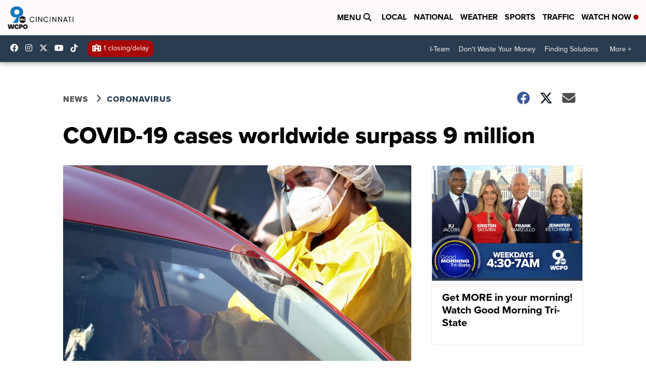

--- FILE ---
content_type: text/javascript; charset=utf-8
request_url: https://cdn.optimizely.com/js/659682401.js
body_size: 105790
content:
/*! For license information please see client.min.js.LICENSE.txt */
(function(){var __webpack_modules__={388:function(n,t,e){var i;!function(r,o){"use strict";var u="function",a="undefined",s="object",c="model",f="name",l="type",d="vendor",h="version",v="architecture",p="console",g="mobile",m="tablet",_="smarttv",y="wearable",w={extend:function(n,t){var e={};for(var i in n)t[i]&&t[i].length%2==0?e[i]=t[i].concat(n[i]):e[i]=n[i];return e},has:function(n,t){return"string"==typeof n&&-1!==t.toLowerCase().indexOf(n.toLowerCase())},lowerize:function(n){return n.toLowerCase()},major:function(n){return"string"==typeof n?n.replace(/[^\d\.]/g,"").split(".")[0]:o},trim:function(n){return n.replace(/^[\s\uFEFF\xA0]+|[\s\uFEFF\xA0]+$/g,"")}},b={rgx:function(n,t){for(var e,i,r,a,c,f,l=0;l<t.length&&!c;){var d=t[l],h=t[l+1];for(e=i=0;e<d.length&&!c;)if(c=d[e++].exec(n))for(r=0;r<h.length;r++)f=c[++i],typeof(a=h[r])===s&&a.length>0?2==a.length?typeof a[1]==u?this[a[0]]=a[1].call(this,f):this[a[0]]=a[1]:3==a.length?typeof a[1]!==u||a[1].exec&&a[1].test?this[a[0]]=f?f.replace(a[1],a[2]):o:this[a[0]]=f?a[1].call(this,f,a[2]):o:4==a.length&&(this[a[0]]=f?a[3].call(this,f.replace(a[1],a[2])):o):this[a]=f||o;l+=2}},str:function(n,t){for(var e in t)if(typeof t[e]===s&&t[e].length>0){for(var i=0;i<t[e].length;i++)if(w.has(t[e][i],n))return"?"===e?o:e}else if(w.has(t[e],n))return"?"===e?o:e;return n}},E={browser:{oldsafari:{version:{"1.0":"/8",1.2:"/1",1.3:"/3","2.0":"/412","2.0.2":"/416","2.0.3":"/417","2.0.4":"/419","?":"/"}}},device:{amazon:{model:{"Fire Phone":["SD","KF"]}},sprint:{model:{"Evo Shift 4G":"7373KT"},vendor:{HTC:"APA",Sprint:"Sprint"}}},os:{windows:{version:{ME:"4.90","NT 3.11":"NT3.51","NT 4.0":"NT4.0",2e3:"NT 5.0",XP:["NT 5.1","NT 5.2"],Vista:"NT 6.0",7:"NT 6.1",8:"NT 6.2",8.1:"NT 6.3",10:["NT 6.4","NT 10.0"],RT:"ARM"}}}},I={browser:[[/(opera\smini)\/([\w\.-]+)/i,/(opera\s[mobiletab]{3,6}).+version\/([\w\.-]+)/i,/(opera).+version\/([\w\.]+)/i,/(opera)[\/\s]+([\w\.]+)/i],[f,h],[/(opios)[\/\s]+([\w\.]+)/i],[[f,"Opera Mini"],h],[/\s(opr)\/([\w\.]+)/i],[[f,"Opera"],h],[/(kindle)\/([\w\.]+)/i,/(lunascape|maxthon|netfront|jasmine|blazer)[\/\s]?([\w\.]*)/i,/(avant\s|iemobile|slim)(?:browser)?[\/\s]?([\w\.]*)/i,/(bidubrowser|baidubrowser)[\/\s]?([\w\.]+)/i,/(?:ms|\()(ie)\s([\w\.]+)/i,/(rekonq)\/([\w\.]*)/i,/(chromium|flock|rockmelt|midori|epiphany|silk|skyfire|ovibrowser|bolt|iron|vivaldi|iridium|phantomjs|bowser|quark|qupzilla|falkon)\/([\w\.-]+)/i],[f,h],[/(konqueror)\/([\w\.]+)/i],[[f,"Konqueror"],h],[/(trident).+rv[:\s]([\w\.]{1,9}).+like\sgecko/i],[[f,"IE"],h],[/(edge|edgios|edga|edg)\/((\d+)?[\w\.]+)/i],[[f,"Edge"],h],[/(yabrowser)\/([\w\.]+)/i],[[f,"Yandex"],h],[/(Avast)\/([\w\.]+)/i],[[f,"Avast Secure Browser"],h],[/(AVG)\/([\w\.]+)/i],[[f,"AVG Secure Browser"],h],[/(puffin)\/([\w\.]+)/i],[[f,"Puffin"],h],[/(focus)\/([\w\.]+)/i],[[f,"Firefox Focus"],h],[/(opt)\/([\w\.]+)/i],[[f,"Opera Touch"],h],[/((?:[\s\/])uc?\s?browser|(?:juc.+)ucweb)[\/\s]?([\w\.]+)/i],[[f,"UCBrowser"],h],[/(comodo_dragon)\/([\w\.]+)/i],[[f,/_/g," "],h],[/(windowswechat qbcore)\/([\w\.]+)/i],[[f,"WeChat(Win) Desktop"],h],[/(micromessenger)\/([\w\.]+)/i],[[f,"WeChat"],h],[/(brave)\/([\w\.]+)/i],[[f,"Brave"],h],[/(whale)\/([\w\.]+)/i],[[f,"Whale"],h],[/(qqbrowserlite)\/([\w\.]+)/i],[f,h],[/(QQ)\/([\d\.]+)/i],[f,h],[/m?(qqbrowser)[\/\s]?([\w\.]+)/i],[f,h],[/(baiduboxapp)[\/\s]?([\w\.]+)/i],[f,h],[/(2345Explorer)[\/\s]?([\w\.]+)/i],[f,h],[/(MetaSr)[\/\s]?([\w\.]+)/i],[f],[/(LBBROWSER)/i],[f],[/xiaomi\/miuibrowser\/([\w\.]+)/i],[h,[f,"MIUI Browser"]],[/;fbav\/([\w\.]+);/i],[h,[f,"Facebook"]],[/FBAN\/FBIOS|FB_IAB\/FB4A/i],[[f,"Facebook"]],[/safari\s(line)\/([\w\.]+)/i,/android.+(line)\/([\w\.]+)\/iab/i],[f,h],[/headlesschrome(?:\/([\w\.]+)|\s)/i],[h,[f,"Chrome Headless"]],[/\swv\).+(chrome)\/([\w\.]+)/i],[[f,/(.+)/,"$1 WebView"],h],[/((?:oculus|samsung)browser)\/([\w\.]+)/i],[[f,/(.+(?:g|us))(.+)/,"$1 $2"],h],[/android.+version\/([\w\.]+)\s+(?:mobile\s?safari|safari)*/i],[h,[f,"Android Browser"]],[/(coc_coc_browser)\/([\w\.]+)/i],[[f,"Coc Coc"],h],[/(sailfishbrowser)\/([\w\.]+)/i],[[f,"Sailfish Browser"],h],[/(chrome|omniweb|arora|[tizenoka]{5}\s?browser)\/v?([\w\.]+)/i],[f,h],[/(dolfin)\/([\w\.]+)/i],[[f,"Dolphin"],h],[/(qihu|qhbrowser|qihoobrowser|360browser)/i],[[f,"360 Browser"]],[/((?:android.+)crmo|crios)\/([\w\.]+)/i],[[f,"Chrome"],h],[/(coast)\/([\w\.]+)/i],[[f,"Opera Coast"],h],[/fxios\/([\w\.-]+)/i],[h,[f,"Firefox"]],[/version\/([\w\.]+)\s.*mobile\/\w+\s(safari)/i],[h,[f,"Mobile Safari"]],[/version\/([\w\.]+)\s.*(mobile\s?safari|safari)/i],[h,f],[/webkit.+?(gsa)\/([\w\.]+)\s.*(mobile\s?safari|safari)(\/[\w\.]+)/i],[[f,"GSA"],h],[/webkit.+?(mobile\s?safari|safari)(\/[\w\.]+)/i],[f,[h,b.str,E.browser.oldsafari.version]],[/(webkit|khtml)\/([\w\.]+)/i],[f,h],[/(navigator|netscape)\/([\w\.-]+)/i],[[f,"Netscape"],h],[/(swiftfox)/i,/(icedragon|iceweasel|camino|chimera|fennec|maemo\sbrowser|minimo|conkeror)[\/\s]?([\w\.\+]+)/i,/(firefox|seamonkey|k-meleon|icecat|iceape|firebird|phoenix|palemoon|basilisk|waterfox)\/([\w\.-]+)$/i,/(firefox)\/([\w\.]+)\s[\w\s\-]+\/[\w\.]+$/i,/(mozilla)\/([\w\.]+)\s.+rv\:.+gecko\/\d+/i,/(polaris|lynx|dillo|icab|doris|amaya|w3m|netsurf|sleipnir)[\/\s]?([\w\.]+)/i,/(links)\s\(([\w\.]+)/i,/(gobrowser)\/?([\w\.]*)/i,/(ice\s?browser)\/v?([\w\._]+)/i,/(mosaic)[\/\s]([\w\.]+)/i],[f,h]],cpu:[[/(?:(amd|x(?:(?:86|64)[_-])?|wow|win)64)[;\)]/i],[[v,"amd64"]],[/(ia32(?=;))/i],[[v,w.lowerize]],[/((?:i[346]|x)86)[;\)]/i],[[v,"ia32"]],[/windows\s(ce|mobile);\sppc;/i],[[v,"arm"]],[/((?:ppc|powerpc)(?:64)?)(?:\smac|;|\))/i],[[v,/ower/,"",w.lowerize]],[/(sun4\w)[;\)]/i],[[v,"sparc"]],[/((?:avr32|ia64(?=;))|68k(?=\))|arm(?:64|(?=v\d+[;l]))|(?=atmel\s)avr|(?:irix|mips|sparc)(?:64)?(?=;)|pa-risc)/i],[[v,w.lowerize]]],device:[[/\((ipad|playbook);[\w\s\),;-]+(rim|apple)/i],[c,d,[l,m]],[/applecoremedia\/[\w\.]+ \((ipad)/],[c,[d,"Apple"],[l,m]],[/(apple\s{0,1}tv)/i],[[c,"Apple TV"],[d,"Apple"],[l,_]],[/(archos)\s(gamepad2?)/i,/(hp).+(touchpad)/i,/(hp).+(tablet)/i,/(kindle)\/([\w\.]+)/i,/\s(nook)[\w\s]+build\/(\w+)/i,/(dell)\s(strea[kpr\s\d]*[\dko])/i],[d,c,[l,m]],[/(kf[A-z]+)(\sbuild\/|\)).+silk\//i],[c,[d,"Amazon"],[l,m]],[/(sd|kf)[0349hijorstuw]+(\sbuild\/|\)).+silk\//i],[[c,b.str,E.device.amazon.model],[d,"Amazon"],[l,g]],[/android.+aft([\w])(\sbuild\/|\))/i],[c,[d,"Amazon"],[l,_]],[/\((ip[honed|\s\w*]+);.+(apple)/i],[c,d,[l,g]],[/\((ip[honed|\s\w*]+);/i],[c,[d,"Apple"],[l,g]],[/(blackberry)[\s-]?(\w+)/i,/(blackberry|benq|palm(?=\-)|sonyericsson|acer|asus|dell|meizu|motorola|polytron)[\s_-]?([\w-]*)/i,/(hp)\s([\w\s]+\w)/i,/(asus)-?(\w+)/i],[d,c,[l,g]],[/\(bb10;\s(\w+)/i],[c,[d,"BlackBerry"],[l,g]],[/android.+(transfo[prime\s]{4,10}\s\w+|eeepc|slider\s\w+|nexus 7|padfone|p00c)/i],[c,[d,"Asus"],[l,m]],[/(sony)\s(tablet\s[ps])\sbuild\//i,/(sony)?(?:sgp.+)\sbuild\//i],[[d,"Sony"],[c,"Xperia Tablet"],[l,m]],[/android.+\s([c-g]\d{4}|so[-l]\w+)(?=\sbuild\/|\).+chrome\/(?![1-6]{0,1}\d\.))/i],[c,[d,"Sony"],[l,g]],[/\s(ouya)\s/i,/(nintendo)\s([wids3u]+)/i],[d,c,[l,p]],[/android.+;\s(shield)\sbuild/i],[c,[d,"Nvidia"],[l,p]],[/(playstation\s[34portablevi]+)/i],[c,[d,"Sony"],[l,p]],[/(sprint\s(\w+))/i],[[d,b.str,E.device.sprint.vendor],[c,b.str,E.device.sprint.model],[l,g]],[/(htc)[;_\s-]{1,2}([\w\s]+(?=\)|\sbuild)|\w+)/i,/(zte)-(\w*)/i,/(alcatel|geeksphone|nexian|panasonic|(?=;\s)sony)[_\s-]?([\w-]*)/i],[d,[c,/_/g," "],[l,g]],[/(nexus\s9)/i],[c,[d,"HTC"],[l,m]],[/d\/huawei([\w\s-]+)[;\)]/i,/android.+\s(nexus\s6p|vog-[at]?l\d\d|ane-[at]?l[x\d]\d|eml-a?l\d\da?|lya-[at]?l\d[\dc]|clt-a?l\d\di?)/i],[c,[d,"Huawei"],[l,g]],[/android.+(bah2?-a?[lw]\d{2})/i],[c,[d,"Huawei"],[l,m]],[/(microsoft);\s(lumia[\s\w]+)/i],[d,c,[l,g]],[/[\s\(;](xbox(?:\sone)?)[\s\);]/i],[c,[d,"Microsoft"],[l,p]],[/(kin\.[onetw]{3})/i],[[c,/\./g," "],[d,"Microsoft"],[l,g]],[/\s(milestone|droid(?:[2-4x]|\s(?:bionic|x2|pro|razr))?:?(\s4g)?)[\w\s]+build\//i,/mot[\s-]?(\w*)/i,/(XT\d{3,4}) build\//i,/(nexus\s6)/i],[c,[d,"Motorola"],[l,g]],[/android.+\s(mz60\d|xoom[\s2]{0,2})\sbuild\//i],[c,[d,"Motorola"],[l,m]],[/hbbtv\/\d+\.\d+\.\d+\s+\([\w\s]*;\s*(\w[^;]*);([^;]*)/i],[[d,w.trim],[c,w.trim],[l,_]],[/hbbtv.+maple;(\d+)/i],[[c,/^/,"SmartTV"],[d,"Samsung"],[l,_]],[/\(dtv[\);].+(aquos)/i],[c,[d,"Sharp"],[l,_]],[/android.+((sch-i[89]0\d|shw-m380s|SM-P605|SM-P610|SM-P587|gt-p\d{4}|gt-n\d+|sgh-t8[56]9|nexus 10))/i,/((SM-T\w+))/i],[[d,"Samsung"],c,[l,m]],[/smart-tv.+(samsung)/i],[d,[l,_],c],[/((s[cgp]h-\w+|gt-\w+|galaxy\snexus|sm-\w[\w\d]+))/i,/(sam[sung]*)[\s-]*(\w+-?[\w-]*)/i,/sec-((sgh\w+))/i],[[d,"Samsung"],c,[l,g]],[/sie-(\w*)/i],[c,[d,"Siemens"],[l,g]],[/(maemo|nokia).*(n900|lumia\s\d+)/i,/(nokia)[\s_-]?([\w-]*)/i],[[d,"Nokia"],c,[l,g]],[/android[x\d\.\s;]+\s([ab][1-7]\-?[0178a]\d\d?)/i],[c,[d,"Acer"],[l,m]],[/android.+([vl]k\-?\d{3})\s+build/i],[c,[d,"LG"],[l,m]],[/android\s3\.[\s\w;-]{10}(lg?)-([06cv9]{3,4})/i],[[d,"LG"],c,[l,m]],[/linux;\snetcast.+smarttv/i,/lg\snetcast\.tv-201\d/i],[[d,"LG"],c,[l,_]],[/(nexus\s[45])/i,/lg[e;\s\/-]+(\w*)/i,/android.+lg(\-?[\d\w]+)\s+build/i],[c,[d,"LG"],[l,g]],[/(lenovo)\s?(s(?:5000|6000)(?:[\w-]+)|tab(?:[\s\w]+))/i],[d,c,[l,m]],[/android.+(ideatab[a-z0-9\-\s]+)/i],[c,[d,"Lenovo"],[l,m]],[/(lenovo)[_\s-]?([\w-]+)/i],[d,c,[l,g]],[/linux;.+((jolla));/i],[d,c,[l,g]],[/((pebble))app\/[\d\.]+\s/i],[d,c,[l,y]],[/android.+;\s(oppo)\s?([\w\s]+)\sbuild/i],[d,c,[l,g]],[/crkey/i],[[c,"Chromecast"],[d,"Google"],[l,_]],[/android.+;\s(glass)\s\d/i],[c,[d,"Google"],[l,y]],[/android.+;\s(pixel c)[\s)]/i],[c,[d,"Google"],[l,m]],[/android.+;\s(pixel( [2-9]a?)?( xl)?)[\s)]/i],[c,[d,"Google"],[l,g]],[/android.+;\s(\w+)\s+build\/hm\1/i,/android.+(hm[\s\-_]?note?[\s_]?(?:\d\w)?)\sbuild/i,/android.+(redmi[\s\-_]?(?:note|k)?(?:[\s_]?[\w\s]+))(?:\sbuild|\))/i,/android.+(mi[\s\-_]?(?:a\d|one|one[\s_]plus|note lte)?[\s_]?(?:\d?\w?)[\s_]?(?:plus)?)\sbuild/i],[[c,/_/g," "],[d,"Xiaomi"],[l,g]],[/android.+(mi[\s\-_]?(?:pad)(?:[\s_]?[\w\s]+))(?:\sbuild|\))/i],[[c,/_/g," "],[d,"Xiaomi"],[l,m]],[/android.+;\s(m[1-5]\snote)\sbuild/i],[c,[d,"Meizu"],[l,g]],[/(mz)-([\w-]{2,})/i],[[d,"Meizu"],c,[l,g]],[/android.+a000(1)\s+build/i,/android.+oneplus\s(a\d{4})[\s)]/i],[c,[d,"OnePlus"],[l,g]],[/android.+[;\/]\s*(RCT[\d\w]+)\s+build/i],[c,[d,"RCA"],[l,m]],[/android.+[;\/\s](Venue[\d\s]{2,7})\s+build/i],[c,[d,"Dell"],[l,m]],[/android.+[;\/]\s*(Q[T|M][\d\w]+)\s+build/i],[c,[d,"Verizon"],[l,m]],[/android.+[;\/]\s+(Barnes[&\s]+Noble\s+|BN[RT])(\S(?:.*\S)?)\s+build/i],[[d,"Barnes & Noble"],c,[l,m]],[/android.+[;\/]\s+(TM\d{3}.*\b)\s+build/i],[c,[d,"NuVision"],[l,m]],[/android.+;\s(k88)\sbuild/i],[c,[d,"ZTE"],[l,m]],[/android.+[;\/]\s*(gen\d{3})\s+build.*49h/i],[c,[d,"Swiss"],[l,g]],[/android.+[;\/]\s*(zur\d{3})\s+build/i],[c,[d,"Swiss"],[l,m]],[/android.+[;\/]\s*((Zeki)?TB.*\b)\s+build/i],[c,[d,"Zeki"],[l,m]],[/(android).+[;\/]\s+([YR]\d{2})\s+build/i,/android.+[;\/]\s+(Dragon[\-\s]+Touch\s+|DT)(\w{5})\sbuild/i],[[d,"Dragon Touch"],c,[l,m]],[/android.+[;\/]\s*(NS-?\w{0,9})\sbuild/i],[c,[d,"Insignia"],[l,m]],[/android.+[;\/]\s*((NX|Next)-?\w{0,9})\s+build/i],[c,[d,"NextBook"],[l,m]],[/android.+[;\/]\s*(Xtreme\_)?(V(1[045]|2[015]|30|40|60|7[05]|90))\s+build/i],[[d,"Voice"],c,[l,g]],[/android.+[;\/]\s*(LVTEL\-)?(V1[12])\s+build/i],[[d,"LvTel"],c,[l,g]],[/android.+;\s(PH-1)\s/i],[c,[d,"Essential"],[l,g]],[/android.+[;\/]\s*(V(100MD|700NA|7011|917G).*\b)\s+build/i],[c,[d,"Envizen"],[l,m]],[/android.+[;\/]\s*(Le[\s\-]+Pan)[\s\-]+(\w{1,9})\s+build/i],[d,c,[l,m]],[/android.+[;\/]\s*(Trio[\s\w\-\.]+)\s+build/i],[c,[d,"MachSpeed"],[l,m]],[/android.+[;\/]\s*(Trinity)[\-\s]*(T\d{3})\s+build/i],[d,c,[l,m]],[/android.+[;\/]\s*TU_(1491)\s+build/i],[c,[d,"Rotor"],[l,m]],[/android.+(Gigaset)[\s\-]+(Q\w{1,9})\s+build/i],[d,c,[l,m]],[/android .+?; ([^;]+?)(?: build|\) applewebkit).+? mobile safari/i],[c,[l,g]],[/android .+?;\s([^;]+?)(?: build|\) applewebkit).+?(?! mobile) safari/i],[c,[l,m]],[/\s(tablet|tab)[;\/]/i,/\s(mobile)(?:[;\/]|\ssafari)/i],[[l,w.lowerize],d,c],[/[\s\/\(](smart-?tv)[;\)]/i],[[l,_]],[/(android[\w\.\s\-]{0,9});.+build/i],[c,[d,"Generic"]],[/(phone)/i],[[l,g]]],engine:[[/windows.+\sedge\/([\w\.]+)/i],[h,[f,"EdgeHTML"]],[/webkit\/537\.36.+chrome\/(?!27)([\w\.]+)/i],[h,[f,"Blink"]],[/(presto)\/([\w\.]+)/i,/(webkit|trident|netfront|netsurf|amaya|lynx|w3m|goanna)\/([\w\.]+)/i,/(khtml|tasman|links)[\/\s]\(?([\w\.]+)/i,/(icab)[\/\s]([23]\.[\d\.]+)/i],[f,h],[/rv\:([\w\.]{1,9}).+(gecko)/i],[h,f]],os:[[/(xbox);\s+xbox\s([^\);]+)/i,/microsoft\s(windows)\s(vista|xp)/i],[f,h],[/(windows)\snt\s6\.2;\s(arm)/i,/(windows\sphone(?:\sos)*)[\s\/]?([\d\.\s\w]*)/i,/(windows\smobile|windows)[\s\/]?([ntce\d\.\s]+\w)/i],[f,[h,b.str,E.os.windows.version]],[/(win(?=3|9|n)|win\s9x\s)([nt\d\.]+)/i],[[f,"Windows"],[h,b.str,E.os.windows.version]],[/\((bb)(10);/i],[[f,"BlackBerry"],h],[/(blackberry)\w*\/?([\w\.]*)/i,/(tizen|kaios)[\/\s]([\w\.]+)/i,/(android|webos|palm\sos|qnx|bada|rim\stablet\sos|meego|sailfish|contiki)[\/\s-]?([\w\.]*)/i],[f,h],[/(symbian\s?os|symbos|s60(?=;))[\/\s-]?([\w\.]*)/i],[[f,"Symbian"],h],[/\((series40);/i],[f],[/mozilla.+\(mobile;.+gecko.+firefox/i],[[f,"Firefox OS"],h],[/crkey\/([\d\.]+)/i],[h,[f,"Chromecast"]],[/(nintendo|playstation)\s([wids34portablevu]+)/i,/(mint)[\/\s\(]?(\w*)/i,/(mageia|vectorlinux)[;\s]/i,/(joli|[kxln]?ubuntu|debian|suse|opensuse|gentoo|(?=\s)arch|slackware|fedora|mandriva|centos|pclinuxos|redhat|zenwalk|linpus)[\/\s-]?(?!chrom)([\w\.-]*)/i,/(hurd|linux)\s?([\w\.]*)/i,/(gnu)\s?([\w\.]*)/i],[f,h],[/(cros)\s[\w]+\s([\w\.]+\w)/i],[[f,"Chromium OS"],h],[/(sunos)\s?([\w\.\d]*)/i],[[f,"Solaris"],h],[/\s([frentopc-]{0,4}bsd|dragonfly)\s?([\w\.]*)/i],[f,h],[/(haiku)\s(\w+)/i],[f,h],[/cfnetwork\/.+darwin/i,/ip[honead]{2,4}(?:.*os\s([\w]+)\slike\smac|;\sopera)/i],[[h,/_/g,"."],[f,"iOS"]],[/(mac\sos\sx)\s?([\w\s\.]*)/i,/(macintosh|mac(?=_powerpc)\s)/i],[[f,"Mac OS"],[h,/_/g,"."]],[/((?:open)?solaris)[\/\s-]?([\w\.]*)/i,/(aix)\s((\d)(?=\.|\)|\s)[\w\.])*/i,/(plan\s9|minix|beos|os\/2|amigaos|morphos|risc\sos|openvms|fuchsia)/i,/(unix)\s?([\w\.]*)/i],[f,h]]},A=function(n,t){if("object"==typeof n&&(t=n,n=o),!(this instanceof A))return new A(n,t).getResult();var e=n||(r&&r.navigator&&r.navigator.userAgent?r.navigator.userAgent:""),i=t?w.extend(I,t):I;return this.getBrowser=function(){var n={name:o,version:o};return b.rgx.call(n,e,i.browser),n.major=w.major(n.version),n},this.getCPU=function(){var n={architecture:o};return b.rgx.call(n,e,i.cpu),n},this.getDevice=function(){var n={vendor:o,model:o,type:o};return b.rgx.call(n,e,i.device),n},this.getEngine=function(){var n={name:o,version:o};return b.rgx.call(n,e,i.engine),n},this.getOS=function(){var n={name:o,version:o};return b.rgx.call(n,e,i.os),n},this.getResult=function(){return{ua:this.getUA(),browser:this.getBrowser(),engine:this.getEngine(),os:this.getOS(),device:this.getDevice(),cpu:this.getCPU()}},this.getUA=function(){return e},this.setUA=function(n){return e=n,this},this};A.VERSION="0.7.24",A.BROWSER={NAME:f,MAJOR:"major",VERSION:h},A.CPU={ARCHITECTURE:v},A.DEVICE={MODEL:c,VENDOR:d,TYPE:l,CONSOLE:p,MOBILE:g,SMARTTV:_,TABLET:m,WEARABLE:y,EMBEDDED:"embedded"},A.ENGINE={NAME:f,VERSION:h},A.OS={NAME:f,VERSION:h},typeof t!==a?(n.exports&&(t=n.exports=A),t.UAParser=A):(i=function(){return A}.call(t,e,t,n))===o||(n.exports=i)}("object"==typeof window?window:this)},7871:function(n,t,e){var i=e(2920)(),r=e(3322);n.exports=function(n,t){function e(t){if(!(this instanceof e))return new e(t);try{throw new Error(t)}catch(o){o.name=n,this.stack=o.stack}i&&this.stack&&(this.stack=r(this.stack,n,t)),this.message=t||"",this.name=n}return e.prototype=new(t||Error),e.prototype.constructor=e,e.prototype.inspect=function(){return this.message?"["+n+": "+this.message+"]":"["+n+"]"},e.prototype.name=n,e}},3322:function(n){"use strict";n.exports=function(n,t,e){var i=t;return e&&(i+=": "+e),n=i+n.slice(n.indexOf("\n"))}},2920:function(n){"use strict";n.exports=function(){var n=new Error("yep");return!!n.stack&&"Error: yep\n"===n.stack.substr(0,11)}},9755:function(n,t,e){n.exports=function(){"use strict";function n(n){return"function"==typeof n||"object"==typeof n&&null!==n}function t(n){return"function"==typeof n}undefined;var i=Array.isArray?Array.isArray:function(n){return"[object Array]"===Object.prototype.toString.call(n)},r=0,o=undefined,u=undefined,a=function(n,t){w[r]=n,w[r+1]=t,2===(r+=2)&&(u?u(b):I())};function s(n){u=n}function c(n){a=n}var f="undefined"!=typeof window?window:undefined,l=f||{},d=l.MutationObserver||l.WebKitMutationObserver,h="undefined"==typeof self&&"undefined"!=typeof process&&"[object process]"==={}.toString.call(process),v="undefined"!=typeof Uint8ClampedArray&&"undefined"!=typeof importScripts&&"undefined"!=typeof MessageChannel;function p(){return function(){return process.nextTick(b)}}function g(){return void 0!==o?function(){o(b)}:y()}function m(){var n=0,t=new d(b),e=document.createTextNode("");return t.observe(e,{characterData:!0}),function(){e.data=n=++n%2}}function _(){var n=new MessageChannel;return n.port1.onmessage=b,function(){return n.port2.postMessage(0)}}function y(){var n=setTimeout;return function(){return n(b,1)}}var w=new Array(1e3);function b(){for(var n=0;n<r;n+=2)(0,w[n])(w[n+1]),w[n]=undefined,w[n+1]=undefined;r=0}function E(){try{undefined;var n=e(8206);return o=n.runOnLoop||n.runOnContext,g()}catch(t){return y()}}var I=undefined;function A(n,t){var e=arguments,i=this,r=new this.constructor(k);r[T]===undefined&&Q(r);var o,u=i._state;return u?(o=e[u-1],a((function(){return K(u,r,o,i._result)}))):G(i,r,n,t),r}function S(n){var t=this;if(n&&"object"==typeof n&&n.constructor===t)return n;var e=new t(k);return j(e,n),e}I=h?p():d?m():v?_():f===undefined?E():y();var T=Math.random().toString(36).substring(16);function k(){}var R=void 0,N=1,D=2,C=new H;function O(){return new TypeError("You cannot resolve a promise with itself")}function x(){return new TypeError("A promises callback cannot return that same promise.")}function P(n){try{return n.then}catch(t){return C.error=t,C}}function M(n,t,e,i){try{n.call(t,e,i)}catch(r){return r}}function F(n,t,e){a((function(n){var i=!1,r=M(e,t,(function(e){i||(i=!0,t!==e?j(n,e):z(n,e))}),(function(t){i||(i=!0,B(n,t))}),"Settle: "+(n._label||" unknown promise"));!i&&r&&(i=!0,B(n,r))}),n)}function L(n,t){t._state===N?z(n,t._result):t._state===D?B(n,t._result):G(t,undefined,(function(t){return j(n,t)}),(function(t){return B(n,t)}))}function V(n,e,i){e.constructor===n.constructor&&i===A&&e.constructor.resolve===S?L(n,e):i===C?(B(n,C.error),C.error=null):i===undefined?z(n,e):t(i)?F(n,e,i):z(n,e)}function j(t,e){t===e?B(t,O()):n(e)?V(t,e,P(e)):z(t,e)}function U(n){n._onerror&&n._onerror(n._result),q(n)}function z(n,t){n._state===R&&(n._result=t,n._state=N,0!==n._subscribers.length&&a(q,n))}function B(n,t){n._state===R&&(n._state=D,n._result=t,a(U,n))}function G(n,t,e,i){var r=n._subscribers,o=r.length;n._onerror=null,r[o]=t,r[o+N]=e,r[o+D]=i,0===o&&n._state&&a(q,n)}function q(n){var t=n._subscribers,e=n._state;if(0!==t.length){for(var i=undefined,r=undefined,o=n._result,u=0;u<t.length;u+=3)i=t[u],r=t[u+e],i?K(e,i,r,o):r(o);n._subscribers.length=0}}function H(){this.error=null}var $=new H;function Y(n,t){try{return n(t)}catch(e){return $.error=e,$}}function K(n,e,i,r){var o=t(i),u=undefined,a=undefined,s=undefined,c=undefined;if(o){if((u=Y(i,r))===$?(c=!0,a=u.error,u.error=null):s=!0,e===u)return void B(e,x())}else u=r,s=!0;e._state!==R||(o&&s?j(e,u):c?B(e,a):n===N?z(e,u):n===D&&B(e,u))}function W(n,t){try{t((function(t){j(n,t)}),(function(t){B(n,t)}))}catch(e){B(n,e)}}var X=0;function J(){return X++}function Q(n){n[T]=X++,n._state=undefined,n._result=undefined,n._subscribers=[]}function Z(n,t){this._instanceConstructor=n,this.promise=new n(k),this.promise[T]||Q(this.promise),i(t)?(this._input=t,this.length=t.length,this._remaining=t.length,this._result=new Array(this.length),0===this.length?z(this.promise,this._result):(this.length=this.length||0,this._enumerate(),0===this._remaining&&z(this.promise,this._result))):B(this.promise,nn())}function nn(){return new Error("Array Methods must be provided an Array")}function tn(n){return new Z(this,n).promise}function en(n){var t=this;return i(n)?new t((function(e,i){for(var r=n.length,o=0;o<r;o++)t.resolve(n[o]).then(e,i)})):new t((function(n,t){return t(new TypeError("You must pass an array to race."))}))}function rn(n){var t=new this(k);return B(t,n),t}function on(){throw new TypeError("You must pass a resolver function as the first argument to the promise constructor")}function un(){throw new TypeError("Failed to construct 'Promise': Please use the 'new' operator, this object constructor cannot be called as a function.")}function an(n){this[T]=J(),this._result=this._state=undefined,this._subscribers=[],k!==n&&("function"!=typeof n&&on(),this instanceof an?W(this,n):un())}function sn(){var n=undefined;if("undefined"!=typeof e.g)n=e.g;else if("undefined"!=typeof self)n=self;else try{n=Function("return this")()}catch(r){throw new Error("polyfill failed because global object is unavailable in this environment")}var t=n.Promise;if(t){var i=null;try{i=Object.prototype.toString.call(t.resolve())}catch(r){}if("[object Promise]"===i&&!t.cast)return}n.Promise=an}return Z.prototype._enumerate=function(){for(var n=this.length,t=this._input,e=0;this._state===R&&e<n;e++)this._eachEntry(t[e],e)},Z.prototype._eachEntry=function(n,t){var e=this._instanceConstructor,i=e.resolve;if(i===S){var r=P(n);if(r===A&&n._state!==R)this._settledAt(n._state,t,n._result);else if("function"!=typeof r)this._remaining--,this._result[t]=n;else if(e===an){var o=new e(k);V(o,n,r),this._willSettleAt(o,t)}else this._willSettleAt(new e((function(t){return t(n)})),t)}else this._willSettleAt(i(n),t)},Z.prototype._settledAt=function(n,t,e){var i=this.promise;i._state===R&&(this._remaining--,n===D?B(i,e):this._result[t]=e),0===this._remaining&&z(i,this._result)},Z.prototype._willSettleAt=function(n,t){var e=this;G(n,undefined,(function(n){return e._settledAt(N,t,n)}),(function(n){return e._settledAt(D,t,n)}))},an.all=tn,an.race=en,an.resolve=S,an.reject=rn,an._setScheduler=s,an._setAsap=c,an._asap=a,an.prototype={constructor:an,then:A,"catch":function(n){return this.then(null,n)}},an.polyfill=sn,an.Promise=an,an}()},1575:function(n){"use strict";n.exports=function(n){var t,e={};if(!(n instanceof Object)||Array.isArray(n))throw new Error("keyMirror(...): Argument must be an object.");for(t in n)n.hasOwnProperty(t)&&(e[t]=t);return e}},8994:function(n){"use strict";n.exports=function(n,t,e,i){Object.defineProperty(n,t,{get:function(){var n=e.call(this);return Object.defineProperty(this,t,{value:n,enumerable:!!i,writable:!0}),n},set:function(n){return Object.defineProperty(this,t,{value:n,enumerable:!!i,writable:!0}),n},enumerable:!!i,configurable:!0})}},4840:function(n){"use strict";var t=Element.prototype,e=t.matches||t.matchesSelector||t.webkitMatchesSelector||t.mozMatchesSelector||t.msMatchesSelector||t.oMatchesSelector;n.exports=function(n,t){if(e)return e.call(n,t);for(var i=n.parentNode.querySelectorAll(t),r=0;r<i.length;r++)if(i[r]==n)return!0;return!1}},145:function(n){!function(){function t(n,t){var e,i,r,o,u,a,s,c;for(e=3&n.length,i=n.length-e,r=t,u=3432918353,a=461845907,c=0;c<i;)s=255&n.charCodeAt(c)|(255&n.charCodeAt(++c))<<8|(255&n.charCodeAt(++c))<<16|(255&n.charCodeAt(++c))<<24,++c,r=27492+(65535&(o=5*(65535&(r=(r^=s=(65535&(s=(s=(65535&s)*u+(((s>>>16)*u&65535)<<16)&4294967295)<<15|s>>>17))*a+(((s>>>16)*a&65535)<<16)&4294967295)<<13|r>>>19))+((5*(r>>>16)&65535)<<16)&4294967295))+((58964+(o>>>16)&65535)<<16);switch(s=0,e){case 3:s^=(255&n.charCodeAt(c+2))<<16;case 2:s^=(255&n.charCodeAt(c+1))<<8;case 1:r^=s=(65535&(s=(s=(65535&(s^=255&n.charCodeAt(c)))*u+(((s>>>16)*u&65535)<<16)&4294967295)<<15|s>>>17))*a+(((s>>>16)*a&65535)<<16)&4294967295}return r^=n.length,r=2246822507*(65535&(r^=r>>>16))+((2246822507*(r>>>16)&65535)<<16)&4294967295,r=3266489909*(65535&(r^=r>>>13))+((3266489909*(r>>>16)&65535)<<16)&4294967295,(r^=r>>>16)>>>0}var e=t;e.v2=function(n,t){for(var e,i=n.length,r=t^i,o=0;i>=4;)e=1540483477*(65535&(e=255&n.charCodeAt(o)|(255&n.charCodeAt(++o))<<8|(255&n.charCodeAt(++o))<<16|(255&n.charCodeAt(++o))<<24))+((1540483477*(e>>>16)&65535)<<16),r=1540483477*(65535&r)+((1540483477*(r>>>16)&65535)<<16)^(e=1540483477*(65535&(e^=e>>>24))+((1540483477*(e>>>16)&65535)<<16)),i-=4,++o;switch(i){case 3:r^=(255&n.charCodeAt(o+2))<<16;case 2:r^=(255&n.charCodeAt(o+1))<<8;case 1:r=1540483477*(65535&(r^=255&n.charCodeAt(o)))+((1540483477*(r>>>16)&65535)<<16)}return r=1540483477*(65535&(r^=r>>>13))+((1540483477*(r>>>16)&65535)<<16),(r^=r>>>15)>>>0},e.v3=t,n.exports=e}()},2138:function(n,t,e){n=e.nmd(n),function(){var i,r="Expected a function",o="__lodash_hash_undefined__",u=9007199254740991,a="[object Arguments]",s="[object Array]",c="[object Boolean]",f="[object Date]",l="[object Error]",d="[object Function]",h="[object GeneratorFunction]",v="[object Map]",p="[object Number]",g="[object Object]",m="[object RegExp]",_="[object Set]",y="[object String]",w="[object Symbol]",b="[object WeakMap]",E="[object ArrayBuffer]",I="[object Float32Array]",A="[object Float64Array]",S="[object Int8Array]",T="[object Int16Array]",k="[object Int32Array]",R="[object Uint8Array]",N="[object Uint8ClampedArray]",D="[object Uint16Array]",C="[object Uint32Array]",O=/[&<>"'`]/g,x=RegExp(O.source),P=/\w*$/,M=/^\[object .+?Constructor\]$/,F=/^(?:0|[1-9]\d*)$/,L={};L[I]=L[A]=L[S]=L[T]=L[k]=L[R]=L[N]=L[D]=L[C]=!0,L[a]=L[s]=L[E]=L[c]=L[f]=L[l]=L[d]=L[v]=L[p]=L[g]=L[m]=L[_]=L[y]=L[b]=!1;var V={};V[a]=V[s]=V[E]=V[c]=V[f]=V[I]=V[A]=V[S]=V[T]=V[k]=V[v]=V[p]=V[g]=V[m]=V[_]=V[y]=V[w]=V[R]=V[N]=V[D]=V[C]=!0,V[l]=V[d]=V[b]=!1;var j={"&":"&amp;","<":"&lt;",">":"&gt;",'"':"&quot;","'":"&#39;","`":"&#96;"},U={"function":!0,object:!0},z=U[typeof t]&&t&&!t.nodeType?t:i,B=U.object&&n&&!n.nodeType?n:i,G=B&&B.exports===z?z:i,q=on(z&&B&&"object"==typeof e.g&&e.g),H=on(U[typeof self]&&self),$=on(U[typeof window]&&window),Y=on(U[typeof this]&&this),K=q||$!==(Y&&Y.window)&&$||H||Y||Function("return this")();function W(n,t){return n.set(t[0],t[1]),n}function X(n,t){return n.add(t),n}function J(n,t){return nn(It(n),Ae)}function Q(n,t){return!!n.length&&en(n,t,0)>-1}function Z(n,t,e){for(var i=-1,r=n.length;++i<r;)if(e(t,n[i]))return!0;return!1}function nn(n,t){for(var e=-1,i=t.length,r=n.length;++e<i;)n[r+e]=t[e];return n}function tn(n,t,e){for(var r=-1,o=n.length;++r<o;){var u=n[r],a=t(u);if(null!=a&&(s===i?a==a:e(a,s)))var s=a,c=u}return c}function en(n,t,e){if(t!=t)return function(n,t,e){var i=n.length,r=t+(e?0:-1);for(;e?r--:++r<i;){var o=n[r];if(o!=o)return r}return-1}(n,e);for(var i=e-1,r=n.length;++i<r;)if(n[i]===t)return i;return-1}function rn(n,t,e,i,r){return r(n,(function(n,r,o){e=i?(i=!1,n):t(e,n,r,o)})),e}function on(n){return n&&n.Object===Object?n:null}function un(n){return j[n]}function an(n){var t=!1;if(null!=n&&"function"!=typeof n.toString)try{t=!!(n+"")}catch(e){}return t}function sn(n,t){return n="number"==typeof n||F.test(n)?+n:-1,t=null==t?u:t,n>-1&&n%1==0&&n<t}var cn=Array.prototype,fn=Object.prototype,ln=Function.prototype.toString,dn=fn.hasOwnProperty,hn=0,vn=ln.call(Object),pn=fn.toString,gn=K._,mn=RegExp("^"+ln.call(dn).replace(/[\\^$.*+?()[\]{}|]/g,"\\$&").replace(/hasOwnProperty|(function).*?(?=\\\()| for .+?(?=\\\])/g,"$1.*?")+"$"),_n=K.Reflect,yn=K.Symbol,wn=K.Uint8Array,bn=_n?_n.enumerate:i,En=Object.getPrototypeOf,In=Object.getOwnPropertySymbols,An=Object.create,Sn=fn.propertyIsEnumerable,Tn=cn.splice,kn=K.isFinite,Rn=Object.keys,Nn=Math.max,Dn=Ot(K,"Map"),Cn=Ot(K,"Set"),On=Ot(K,"WeakMap"),xn=Ot(Object,"create"),Pn=Dn?ln.call(Dn):"",Mn=Cn?ln.call(Cn):"",Fn=On?ln.call(On):"",Ln=yn?yn.prototype:i,Vn=Ln?Ln.valueOf:i;function jn(n){if(ae(n)&&!Zt(n)){if(n instanceof Un)return n;if(dn.call(n,"__wrapped__"))return function(n){var t=new Un(n.u,n.l);return t.m=It(n.m),t}(n)}return new Un(n)}function Un(n,t){this.u=n,this.m=[],this.l=!!t}function zn(){}function Bn(n,t){return xn?n[t]!==i:dn.call(n,t)}function Gn(n){var t=-1,e=n?n.length:0;for(this.clear();++t<e;){var i=n[t];this.set(i[0],i[1])}}function qn(n){var t=-1,e=n?n.length:0;for(this.I=new Gn;++t<e;)this.push(n[t])}function Hn(n,t){var e=n.I;if(Ft(t)){var i=e.I;return("string"==typeof t?i.string:i.hash)[t]===o}return e.has(t)}function $n(n){var t=-1,e=n?n.length:0;for(this.clear();++t<e;){var i=n[t];this.set(i[0],i[1])}}function Yn(n,t){var e=Xn(n,t);return!(e<0)&&(e==n.length-1?n.pop():Tn.call(n,e,1),!0)}function Kn(n,t){var e=Xn(n,t);return e<0?i:n[e][1]}function Wn(n,t){return Xn(n,t)>-1}function Xn(n,t){for(var e=n.length;e--;)if(Xt(n[e][0],t))return e;return-1}function Jn(n,t,e){var i=Xn(n,t);i<0?n.push([t,e]):n[i][1]=e}function Qn(n,t,e,r){return n===i||Xt(n,fn[e])&&!dn.call(r,e)?t:n}function Zn(n,t,e){(e!==i&&!Xt(n[t],e)||"number"==typeof t&&e===i&&!(t in n))&&(n[t]=e)}function nt(n,t,e){var r=n[t];dn.call(n,t)&&Xt(r,e)&&(e!==i||t in n)||(n[t]=e)}function tt(n){return"function"==typeof n?n:Se}function et(n,t,e,r,o,u,s){var l;if(r&&(l=u?r(n,o,u,s):r(n)),l!==i)return l;if(!ue(n))return n;var b=Zt(n);if(b){if(l=function(n){var t=n.length,e=n.constructor(t);t&&"string"==typeof n[0]&&dn.call(n,"index")&&(e.index=n.index,e.input=n.input);return e}(n),!t)return It(n)}else{var O=Pt(n),x=O==d||O==h;if(ie(n))return function(n,t){if(t)return n.slice();var e=new n.constructor(n.length);return n.copy(e),e}(n,t);if(O==g||O==a||x&&!u){if(an(n))return u?n:{};if(l=function(n){return"function"!=typeof n.constructor||Lt(n)?{}:it(En(n))}(x?{}:n),!t)return l=function(n,t){return n&&Tt(t,ye(t),n)}(l,n),e?Rt(n,l):l}else{if(!V[O])return u?n:{};l=function(n,t,e){var i=n.constructor;switch(t){case E:return St(n);case c:case f:return new i(+n);case I:case A:case S:case T:case k:case R:case N:case D:case C:return function(n,t){var e=t?St(n.buffer):n.buffer;return new n.constructor(e,n.byteOffset,n.length)}(n,e);case v:return function(n){return Gt(function(n){var t=-1,e=Array(n.size);return n.forEach((function(n,i){e[++t]=[i,n]})),e}(n),W,new n.constructor)}(n);case p:case y:return new i(n);case m:return function(n){var t=new n.constructor(n.source,P.exec(n));return t.lastIndex=n.lastIndex,t}(n);case _:return Gt(function(n){var t=-1,e=Array(n.size);return n.forEach((function(n){e[++t]=n})),e}(o=n),X,new o.constructor);case w:return r=n,Vn?Object(Vn.call(r)):{}}var r;var o}(n,O,t)}}s||(s=new $n);var M=s.get(n);return M||(s.set(n,l),(b?at:lt)(n,(function(i,o){nt(l,o,et(i,t,e,r,o,n,s))})),e&&!b?Rt(n,l):l)}function it(n){return ue(n)?An(n):{}}function rt(n,t,e){if("function"!=typeof n)throw new TypeError(r);return setTimeout((function(){n.apply(i,e)}),t)}var ot,ut,at=(ot=lt,function(n,t){if(null==n)return n;if(!ne(n))return ot(n,t);for(var e=n.length,i=ut?e:-1,r=Object(n);(ut?i--:++i<e)&&!1!==t(r[i],i,r););return n});function st(n,t){var e=[];return at(n,(function(n,i,r){t(n,i,r)&&e.push(n)})),e}function ct(n,t,e,i){i||(i=[]);for(var r=-1,o=n.length;++r<o;){var u=n[r];t>0&&te(u)&&(e||Zt(u)||Qt(u))?t>1?ct(u,t-1,e,i):nn(i,u):e||(i[i.length]=u)}return i}var ft=function(n){return function(t,e,i){for(var r=-1,o=Object(t),u=i(t),a=u.length;a--;){var s=u[n?a:++r];if(!1===e(o[s],s,o))break}return t}}();function lt(n,t){return n&&ft(n,t,ye)}function dt(n,t){return st(t,(function(t){return re(n[t])}))}function ht(n,t,e,r,o){return n===t||(null==n||null==t||!ue(n)&&!ae(t)?n!=n&&t!=t:function(n,t,e,r,o,u){var d=Zt(n),h=Zt(t),v=s,_=s;d||(v=(v=pn.call(n))==a?g:v);h||(_=(_=pn.call(t))==a?g:_);var w=v==g&&!an(n),b=_==g&&!an(t),E=v==_;u||(u=[]);var I=zt(u,(function(t){return t[0]===n}));if(I&&I[1])return I[1]==t;if(u.push([n,t]),E&&!w){var A=d||fe(n)?function(n,t,e,r,o,u){var a=-1,s=2&o,c=1&o,f=n.length,l=t.length;if(f!=l&&!(s&&l>f))return!1;var d=!0;for(;++a<f;){var h,v=n[a],p=t[a];if(h!==i){if(h)continue;d=!1;break}if(c){if(!At(t,(function(n){return v===n||e(v,n,r,o,u)}))){d=!1;break}}else if(v!==p&&!e(v,p,r,o,u)){d=!1;break}}return d}(n,t,e,r,o,u):function(n,t,e,i,r,o,u){switch(e){case c:case f:return+n==+t;case l:return n.name==t.name&&n.message==t.message;case p:return n!=+n?t!=+t:n==+t;case m:case y:return n==t+""}return!1}(n,t,v);return u.pop(),A}if(!(2&o)){var S=w&&dn.call(n,"__wrapped__"),T=b&&dn.call(t,"__wrapped__");if(S||T){A=e(S?n.value():n,T?t.value():t,r,o,u);return u.pop(),A}}if(!E)return!1;A=function(n,t,e,r,o,u){var a=2&o,s=ye(n),c=s.length,f=ye(t).length;if(c!=f&&!a)return!1;var l=c;for(;l--;){var d=s[l];if(!(a?d in t:dn.call(t,d)))return!1}var h=!0,v=a;for(;++l<c;){var p,g=n[d=s[l]],m=t[d];if(!(p===i?g===m||e(g,m,r,o,u):p)){h=!1;break}v||(v="constructor"==d)}if(h&&!v){var _=n.constructor,y=t.constructor;_==y||!("constructor"in n)||!("constructor"in t)||"function"==typeof _&&_ instanceof _&&"function"==typeof y&&y instanceof y||(h=!1)}return h}(n,t,e,r,o,u);return u.pop(),A}(n,t,ht,e,r,o))}function vt(n){var t=typeof n;return"function"==t?n:null==n?Se:("object"==t?mt:bt)(n)}function pt(n){n=null==n?n:Object(n);var t=[];for(var e in n)t.push(e);return t}function gt(n,t){var e=-1,i=ne(n)?Array(n.length):[];return at(n,(function(n,r,o){i[++e]=t(n,r,o)})),i}function mt(n){var t=ye(n);return function(e){var r=t.length;if(null==e)return!r;for(e=Object(e);r--;){var o=t[r];if(!(o in e)||!ht(n[o],e[o],i,3))return!1}return!0}}function _t(n,t,e,r,o){if(n!==t){var u=Zt(t)||fe(t)?i:we(t);at(u||t,(function(a,s){if(u&&(a=t[s=a]),ue(a))o||(o=new $n),function(n,t,e,r,o,u,a){var s=n[e],c=t[e],f=a.get(c);if(f)return void Zn(n,e,f);var l=u?u(s,c,e+"",n,t,a):i,d=l===i;d&&(l=c,Zt(c)||fe(c)?Zt(s)?l=s:te(s)?l=It(s):(d=!1,l=et(c,!u)):function(n){if(!ae(n)||pn.call(n)!=g||an(n))return!1;var t=En(n);if(null===t)return!0;var e=t.constructor;return"function"==typeof e&&e instanceof e&&ln.call(e)==vn}(c)||Qt(c)?Qt(s)?l=Tt(h=s,we(h)):!ue(s)||r&&re(s)?(d=!1,l=et(c,!u)):l=s:d=!1);var h;a.set(c,l),d&&o(l,c,r,u,a);a["delete"](c),Zn(n,e,l)}(n,t,s,e,_t,r,o);else{var c=r?r(n[s],a,s+"",n,t,o):i;c===i&&(c=a),Zn(n,s,c)}}))}}function yt(n,t){return n=Object(n),Gt(t,(function(t,e){return e in n&&(t[e]=n[e]),t}),{})}function wt(n,t){var e={};return function(n,t){null==n||ft(n,t,we)}(n,(function(n,i){t(n,i)&&(e[i]=n)})),e}function bt(n){return function(t){return null==t?i:t[n]}}function Et(n,t,e){var i=-1,r=n.length;t<0&&(t=-t>r?0:r+t),(e=e>r?r:e)<0&&(e+=r),r=t>e?0:e-t>>>0,t>>>=0;for(var o=Array(r);++i<r;)o[i]=n[i+t];return o}function It(n){return Et(n,0,n.length)}function At(n,t){var e;return at(n,(function(n,i,r){return!(e=t(n,i,r))})),!!e}function St(n){var t=new n.constructor(n.byteLength);return new wn(t).set(new wn(n)),t}bn&&!Sn.call({valueOf:1},"valueOf")&&(pt=function(n){return function(n){for(var t,e=[];!(t=n.next()).done;)e.push(t.value);return e}(bn(n))});var Tt=kt;function kt(n,t,e,i){e||(e={});for(var r=-1,o=t.length;++r<o;){var u=t[r];nt(e,u,i?i(e[u],n[u],u,e,n):n[u])}return e}function Rt(n,t){return Tt(n,xt(n),t)}function Nt(n){return Wt((function(t,e){var r=-1,o=e.length,u=o>1?e[o-1]:i;for(u="function"==typeof u?(o--,u):i,t=Object(t);++r<o;){var a=e[r];a&&n(t,a,r,u)}return t}))}function Dt(n,t,e,i){if("function"!=typeof n)throw new TypeError(r);var o=1&t,u=function(n){return function(){var t=arguments,e=it(n.prototype),i=n.apply(e,t);return ue(i)?i:e}}(n);return function a(){for(var t=-1,r=arguments.length,s=-1,c=i.length,f=Array(c+r),l=this&&this!==K&&this instanceof a?u:n;++s<c;)f[s]=i[s];for(;r--;)f[s++]=arguments[++t];return l.apply(o?e:this,f)}}var Ct=bt("length");function Ot(n,t){var e=n[t];return function(n){if(null==n)return!1;if(re(n))return mn.test(ln.call(n));return ae(n)&&(an(n)?mn:M).test(n)}(e)?e:i}var xt=In||function(){return[]};function Pt(n){return pn.call(n)}function Mt(n){var t=n?n.length:i;return oe(t)&&(Zt(n)||ce(n)||Qt(n))?function(n,t){for(var e=-1,i=Array(n);++e<n;)i[e]=t(e);return i}(t,String):null}function Ft(n){var t=typeof n;return"number"==t||"boolean"==t||"string"==t&&"__proto__"!=n||null==n}function Lt(n){var t=n&&n.constructor;return n===("function"==typeof t&&t.prototype||fn)}(Dn&&Pt(new Dn)!=v||Cn&&Pt(new Cn)!=_||On&&Pt(new On)!=b)&&(Pt=function(n){var t=pn.call(n),e=t==g?n.constructor:null,i="function"==typeof e?ln.call(e):"";if(i)switch(i){case Pn:return v;case Mn:return _;case Fn:return b}return t});var Vt=Wt((function(n,t){return Zt(n)||(n=null==n?[]:[Object(n)]),t=ct(t,1),J(n)}));function jt(n){return n?n[0]:i}function Ut(n){var t=jn(n);return t.l=!0,t}function zt(n,t){return function(n,t,e,i){var r;return e(n,(function(n,e,o){if(t(n,e,o))return r=i?e:n,!1})),r}(n,vt(t),at)}function Bt(n,t){return at(n,tt(t))}function Gt(n,t,e){return rn(n,vt(t),e,arguments.length<3,at)}function qt(n,t){var e;if("function"!=typeof t)throw new TypeError(r);return n=de(n),function(){return--n>0&&(e=t.apply(this,arguments)),n<=1&&(t=i),e}}var Ht=Wt((function(n,t,e){return Dt(n,33,t,e)})),$t=Wt((function(n,t){return rt(n,1,t)})),Yt=Wt((function(n,t,e){return rt(n,he(t)||0,e)}));var Kt=Wt((function(n,t){return Dt(n,32,i,t)}));function Wt(n,t){if("function"!=typeof n)throw new TypeError(r);return t=Nn(t===i?n.length-1:de(t),0),function(){for(var e=arguments,i=-1,r=Nn(e.length-t,0),o=Array(r);++i<r;)o[i]=e[t+i];var u=Array(t+1);for(i=-1;++i<t;)u[i]=e[i];return u[t]=o,n.apply(this,u)}}function Xt(n,t){return n===t||n!=n&&t!=t}function Jt(n,t){return n>t}function Qt(n){return te(n)&&dn.call(n,"callee")&&(!Sn.call(n,"callee")||pn.call(n)==a)}var Zt=Array.isArray;function ne(n){return null!=n&&oe(Ct(n))&&!re(n)}function te(n){return ae(n)&&ne(n)}var ee,ie=(ee=!1,function(){return ee});function re(n){var t=ue(n)?pn.call(n):"";return t==d||t==h}function oe(n){return"number"==typeof n&&n>-1&&n%1==0&&n<=u}function ue(n){var t=typeof n;return!!n&&("object"==t||"function"==t)}function ae(n){return!!n&&"object"==typeof n}function se(n){return"number"==typeof n||ae(n)&&pn.call(n)==p}function ce(n){return"string"==typeof n||!Zt(n)&&ae(n)&&pn.call(n)==y}function fe(n){return ae(n)&&oe(n.length)&&!!L[pn.call(n)]}function le(n,t){return n<t}var de=Number,he=Number;function ve(n){return"string"==typeof n?n:null==n?"":n+""}var pe=Nt((function(n,t){Tt(t,ye(t),n)})),ge=Nt((function(n,t){Tt(t,we(t),n)})),me=Nt((function(n,t,e,i){kt(t,we(t),n,i)}));var _e=Wt((function(n){return n.push(i,Qn),me.apply(i,n)}));function ye(n){var t=Lt(n);if(!t&&!ne(n))return function(n){return Rn(Object(n))}(n);var e=Mt(n),i=!!e,r=e||[],o=r.length;for(var u in n)!dn.call(n,u)||i&&("length"==u||sn(u,o))||t&&"constructor"==u||r.push(u);return r}function we(n){for(var t=-1,e=Lt(n),i=pt(n),r=i.length,o=Mt(n),u=!!o,a=o||[],s=a.length;++t<r;){var c=i[t];u&&("length"==c||sn(c,s))||"constructor"==c&&(e||!dn.call(n,c))||a.push(c)}return a}var be=Nt((function(n,t,e){_t(n,t,e)})),Ee=Wt((function(n,t){return null==n?{}:(t=gt(ct(t,1),String),yt(n,function(n,t,e,i){var r,o=-1,u=Q,a=!0,s=n.length,c=[],f=t.length;if(!s)return c;e&&(t=gt(t,(r=e,function(n){return r(n)}))),i?(u=Z,a=!1):t.length>=200&&(u=Hn,a=!1,t=new qn(t));n:for(;++o<s;){var l=n[o],d=e?e(l):l;if(a&&d==d){for(var h=f;h--;)if(t[h]===d)continue n;c.push(l)}else u(t,d,i)||c.push(l)}return c}(we(n),t)))}));var Ie=Wt((function(n,t){return null==n?{}:yt(n,ct(t,1))}));function Ae(n){return n?function(n,t){return gt(t,(function(t){return n[t]}))}(n,ye(n)):[]}function Se(n){return n}var Te,ke=vt;function Re(n,t,e){var i=ye(t),r=dt(t,i);null!=e||ue(t)&&(r.length||!i.length)||(e=t,t=n,n=this,r=dt(t,ye(t)));var o=!ue(e)||!("chain"in e)||e.chain,u=re(n);return at(r,(function(e){var i=t[e];n[e]=i,u&&(n.prototype[e]=function(){var t=this.l;if(o||t){var e=n(this.u),r=e.m=It(this.m);return r.push({func:i,args:arguments,thisArg:n}),e.l=t,e}return i.apply(n,nn([this.value()],arguments))})})),n}Un.prototype=it(jn.prototype),Un.prototype.constructor=Un,zn.prototype=xn?xn(null):fn,Gn.prototype.clear=function(){this.I={hash:new zn,map:Dn?new Dn:[],string:new zn}},Gn.prototype["delete"]=function(n){var t=this.I;return Ft(n)?function(n,t){return Bn(n,t)&&delete n[t]}("string"==typeof n?t.string:t.hash,n):Dn?t.map["delete"](n):Yn(t.map,n)},Gn.prototype.get=function(n){var t=this.I;return Ft(n)?function(n,t){if(xn){var e=n[t];return e===o?i:e}return dn.call(n,t)?n[t]:i}("string"==typeof n?t.string:t.hash,n):Dn?t.map.get(n):Kn(t.map,n)},Gn.prototype.has=function(n){var t=this.I;return Ft(n)?Bn("string"==typeof n?t.string:t.hash,n):Dn?t.map.has(n):Wn(t.map,n)},Gn.prototype.set=function(n,t){var e=this.I;return Ft(n)?function(n,t,e){n[t]=xn&&e===i?o:e}("string"==typeof n?e.string:e.hash,n,t):Dn?e.map.set(n,t):Jn(e.map,n,t),this},qn.prototype.push=function(n){var t=this.I;if(Ft(n)){var e=t.I;("string"==typeof n?e.string:e.hash)[n]=o}else t.set(n,o)},$n.prototype.clear=function(){this.I={array:[],map:null}},$n.prototype["delete"]=function(n){var t=this.I,e=t.array;return e?Yn(e,n):t.map["delete"](n)},$n.prototype.get=function(n){var t=this.I,e=t.array;return e?Kn(e,n):t.map.get(n)},$n.prototype.has=function(n){var t=this.I,e=t.array;return e?Wn(e,n):t.map.has(n)},$n.prototype.set=function(n,t){var e=this.I,i=e.array;i&&(i.length<199?Jn(i,n,t):(e.array=null,e.map=new Gn(i)));var r=e.map;return r&&r.set(n,t),this},jn.assign=pe,jn.assignIn=ge,jn.before=qt,jn.bind=Ht,jn.chain=Ut,jn.compact=function(n){return st(n,Boolean)},jn.concat=Vt,jn.create=function(n,t){var e=it(n);return t?pe(e,t):e},jn.defaults=_e,jn.defer=$t,jn.delay=Yt,jn.filter=function(n,t){return st(n,vt(t))},jn.flatten=function(n){return(n?n.length:0)?ct(n,1):[]},jn.flattenDeep=function(n){return(n?n.length:0)?ct(n,Infinity):[]},jn.iteratee=ke,jn.keys=ye,jn.map=function(n,t){return gt(n,vt(t))},jn.mapValues=function(n,t){var e={};return t=vt(t),lt(n,(function(n,i,r){e[i]=t(n,i,r)})),e},jn.matches=function(n){return mt(pe({},n))},jn.merge=be,jn.mixin=Re,jn.negate=function(n){if("function"!=typeof n)throw new TypeError(r);return function(){return!n.apply(this,arguments)}},jn.omit=Ee,jn.omitBy=function(n,t){return t=vt(t),wt(n,(function(n,e){return!t(n,e)}))},jn.once=function(n){return qt(2,n)},jn.partial=Kt,jn.pick=Ie,jn.pickBy=function(n,t){return null==n?{}:wt(n,vt(t))},jn.slice=function(n,t,e){var r=n?n.length:0;return t=null==t?0:+t,e=e===i?r:+e,r?Et(n,t,e):[]},jn.sortBy=function(n,t){var e=0;return t=vt(t),gt(gt(n,(function(n,i,r){return{value:n,index:e++,criteria:t(n,i,r)}})).sort((function(n,t){return function(n,t){if(n!==t){var e=null===n,r=n===i,o=n==n,u=null===t,a=t===i,s=t==t;if(n>t&&!u||!o||e&&!a&&s||r&&s)return 1;if(n<t&&!e||!s||u&&!r&&o||a&&o)return-1}return 0}(n.criteria,t.criteria)||n.index-t.index})),bt("value"))},jn.tap=function(n,t){return t(n),n},jn.thru=function(n,t){return t(n)},jn.toArray=function(n){return ne(n)?n.length?It(n):[]:Ae(n)},jn.values=Ae,jn.extend=ge,Re(jn,jn),jn.clone=function(n){return ue(n)?Zt(n)?It(n):Tt(n,ye(n)):n},jn.cloneDeep=function(n){return et(n,!0,!0)},jn.escape=function(n){return(n=ve(n))&&x.test(n)?n.replace(O,un):n},jn.every=function(n,t,e){return function(n,t){var e=!0;return at(n,(function(n,i,r){return e=!!t(n,i,r)})),e}(n,vt(t=e?i:t))},jn.find=zt,jn.findIndex=function(n,t){return n&&n.length?function(n,t,e){for(var i=n.length,r=e?i:-1;e?r--:++r<i;)if(t(n[r],r,n))return r;return-1}(n,vt(t)):-1},jn.forEach=Bt,jn.forOwn=function(n,t){return n&&lt(n,tt(t))},jn.has=function(n,t){return null!=n&&dn.call(n,t)},jn.head=jt,jn.identity=Se,jn.includes=function(n,t,e,i){n=ne(n)?n:Ae(n),e=e&&!i?de(e):0;var r=n.length;return e<0&&(e=Nn(r+e,0)),ce(n)?e<=r&&n.indexOf(t,e)>-1:!!r&&en(n,t,e)>-1},jn.indexOf=function(n,t,e){for(var i=n?n.length:0,r=((e="number"==typeof e?e<0?Nn(i+e,0):e:0)||0)-1,o=t==t;++r<i;){var u=n[r];if(o?u===t:u!=u)return r}return-1},jn.isArguments=Qt,jn.isArray=Zt,jn.isBoolean=function(n){return!0===n||!1===n||ae(n)&&pn.call(n)==c},jn.isDate=function(n){return ae(n)&&pn.call(n)==f},jn.isEmpty=function(n){if(ne(n)&&(Zt(n)||ce(n)||re(n.splice)||Qt(n)))return!n.length;for(var t in n)if(dn.call(n,t))return!1;return!0},jn.isEqual=function(n,t){return ht(n,t)},jn.isFinite=function(n){return"number"==typeof n&&kn(n)},jn.isFunction=re,jn.isNaN=function(n){return se(n)&&n!=+n},jn.isNull=function(n){return null===n},jn.isNumber=se,jn.isObject=ue,jn.isRegExp=function(n){return ue(n)&&pn.call(n)==m},jn.isString=ce,jn.isUndefined=function(n){return n===i},jn.last=function(n){var t=n?n.length:0;return t?n[t-1]:i},jn.max=function(n){return n&&n.length?tn(n,Se,Jt):i},jn.min=function(n){return n&&n.length?tn(n,Se,le):i},jn.noConflict=function(){return K._===this&&(K._=gn),this},jn.noop=function(){},jn.reduce=Gt,jn.result=function(n,t,e){var r=null==n?i:n[t];return r===i&&(r=e),re(r)?r.call(n):r},jn.size=function(n){return null==n?0:(n=ne(n)?n:ye(n)).length},jn.some=function(n,t,e){return At(n,vt(t=e?i:t))},jn.uniqueId=function(n){var t=++hn;return ve(n)+t},jn.each=Bt,jn.first=jt,Re(jn,(Te={},lt(jn,(function(n,t){dn.call(jn.prototype,t)||(Te[t]=n)})),Te),{chain:!1}),jn.VERSION="4.6.1",at(["pop","join","replace","reverse","split","push","shift","sort","splice","unshift"],(function(n){var t=(/^(?:replace|split)$/.test(n)?String.prototype:cn)[n],e=/^(?:push|sort|unshift)$/.test(n)?"tap":"thru",i=/^(?:pop|join|replace|shift)$/.test(n);jn.prototype[n]=function(){var n=arguments;return i&&!this.l?t.apply(this.value(),n):this[e]((function(e){return t.apply(e,n)}))}})),jn.prototype.toJSON=jn.prototype.valueOf=jn.prototype.value=function(){return n=this.u,Gt(this.m,(function(n,t){return t.func.apply(t.thisArg,nn([n],t.args))}),n);var n},($||H||{})._=jn,z&&B&&(G&&((B.exports=jn)._=jn),z._=jn)}.call(this)},3232:function(n,t,e){n.exports=e(2138)._.noConflict()},4447:function(n,t,e){var i=e(145).v3,r=Math.pow(2,32),o=function(n,t){return(i(n,t)>>>0)/r};n.exports={Seed:{IGNORING:0,BUCKETING:1,FALLBACK:2,HOLDBACK:3,BEHAVIOR_EVENT:2716770798},hashToHex:function(n,t){var e=i(n,t);return(e>>>16).toString(16)+(65535&e).toString(16)},hashToInt:function(n,t,e){return Math.floor(o(n,t)*e)},hashToReal:o,toByteString:function(n){var t=String.fromCharCode;return n.replace(/[\S\s]/gi,(function(n){n=n.charCodeAt(0);var e=t(255&n);return n>255&&(e=t(n>>>8&255)+e),n>65535&&(e=t(n>>>16)+e),e}))}}},5662:function(n,t){t.generate=function e(n){return n?(n^16*Math.random()>>n/4).toString(16):([1e7]+-1e3+-4e3+-8e3+-1e11).replace(/[018]/g,e)}},6274:function(n,t,e){var i=e(3232),r=e(9350).get("stores/audience_data"),o=e(5562),u=e(4630),a=e(3685),s=e(3626);function c(n){var t=["type","selector","attributes","value"],e=i.extend({},n);return e.changeSet=i.map(n.changeSet,(function(n){return i.pick(s.dereferenceChangeId(n),t)})),e}t.emitLayerDecided=function(n){var t=n.decisionTicket?n.decisionTicket.audienceIds:[],e=i.map(t,(function(n){return{id:n,name:r.get(n).name}})),a={type:u.TYPES.LIFECYCLE,name:"layerDecided",data:i.extend(n,{audiences:e})},c=s.translateLayerEventToCampaignEvent(a);o.emit(a),o.emit(c)},t.emitViewActivated=function(n){var t={type:u.TYPES.LIFECYCLE,name:"viewActivated",data:n},e=s.translateViewActivatedToPageActivated(t);o.emit(t),o.emit(e)},t.emitViewsActivated=function(n){var t={type:u.TYPES.LIFECYCLE,name:"viewsActivated",data:n};o.emit(t)},t.emitPageDeactivated=function(n){var t={type:u.TYPES.LIFECYCLE,name:"pageDeactivated",data:n};o.emit(t)},t.emitActivateEvent=function(){o.emit({type:u.TYPES.LIFECYCLE,name:"activate"},!0)},t.emitActivatedEvent=function(){o.emit({type:u.TYPES.LIFECYCLE,name:"activated"})},t.emitInitializedEvent=function(){var n={type:u.TYPES.LIFECYCLE,name:"initialized"};window.optimizely&&(window.optimizely.initialized=!0),o.emit(n)},t.emitOriginsSyncedEvent=function(){var n={type:u.TYPES.LIFECYCLE,name:"originsSynced"};o.emit(n)},t.emitActionAppliedEvent=function(n){var t={type:n.type,campaignId:n.layerId,pageId:n.pageId,experimentId:n.experimentId,variationId:n.variationId};a.defineProperty(t,"changes",(function(){return c(n).changeSet}),"actionAppliedEvent");var e={type:u.TYPES.ACTION,name:"applied",data:t};o.emit(e)},t.emitActionsForDecisionAppliedEvent=function(n,t){var e={decision:n};a.defineProperty(e,"actions",(function(){return i.map(t,c)}),"appliedAllForDecisionEvent");var r={type:u.TYPES.ACTION,name:"appliedAllForDecision",data:e};o.emit(r)},t.emitSendEvents=function(){var n={type:u.TYPES.ANALYTICS,name:"sendEvents"};o.emit(n)},t.emitHoldEvents=function(){var n={type:u.TYPES.ANALYTICS,name:"holdEvents"};o.emit(n)}},9086:function(n,t,e){var i=e(3232),r=e(6349),o=e(3685),u=e(3626),a=e(5293),s=e(6371);function c(n,t,e,r){var o=n.getLayerState(r),u=t.get(r),s=e.get();if(!o||!u)return s?{layer:{name:s.layerName,id:s.layerId,policy:s.layerPolicy,integrationStringVersion:s.integrationStringVersion},experiment:{name:s.experimentName,id:s.experimentId},variation:{name:s.variationName,id:s.variationId},isLayerHoldback:!1}:null;if(a.isSingleExperimentPolicy(u.policy)&&o.decision.isLayerHoldback)return null;var c,f,l=o.decision.experimentId,d=o.decision.variationId;return l&&d&&(c=i.find(u.experiments,{id:l}))&&(f=i.find(c.variations,{id:d}))?{layer:{name:u.name,id:u.id,policy:u.policy,integrationStringVersion:u.integrationStringVersion},experiment:{name:c.name,id:c.id},variation:{name:f.name,id:f.id},isLayerHoldback:o.decision.isLayerHoldback}:null}function f(n,t,e,r,o,u){var c=[],f=n.getLayerStates();u.onlySingleExperiments&&(f=i.filter(f,(function(n){var e=t.get(n.layerId);return e&&a.isSingleExperimentPolicy(e.policy)})));var l=i.map(f,(function(n){var t=!!n.decision.variationId,e=n.decisionActivationId&&n.decisionActivationId===r.getActivationId(),o=s.getExperimentAndVariation(),u=o?o.variationId:null,a=t&&n.decision.variationId===u;return i.extend(n,{isActive:t&&e||a,visitorRedirected:a})})),d=o?i.filter(l,o):l;return i.each(d,(function(n){var r=function(n,t,e,r){var o,u,a=n.layerId,s=t.get(a)||{},c=i.map(s.experiments,(function(n){return i.pick(n,["id","name"])}));if(!r&&s.decisionMetadata&&s.decisionMetadata.offerConsistency)return;var f={id:a,campaignName:s.name||null,experiment:null,allExperiments:c,variation:null,reason:n.decision.reason,isActive:!!n.isActive,visitorRedirected:n.visitorRedirected,isInCampaignHoldback:n.decision.isLayerHoldback};n.decision&&n.decision.experimentId&&(o=i.find(s.experiments,{id:n.decision.experimentId})),o&&(f.experiment=i.pick(o,["id","name","campaignName"])),o&&n.decision.variationId&&(u=i.find(o.variations,{id:n.decision.variationId})),u&&(f.variation=i.pick(u,["id","name"]));var l=i.map(n.decisionTicket.audienceIds,(function(n){return i.pick(e.get(n),["id","name"])}));return f.audiences=l,s.decisionMetadata&&s.decisionMetadata.offerConsistency&&(f.pageId=n.pageId),f}(n,t,e,u.includeOfferConsistency);r&&c.push(r)})),c}t.data=["stores/audience_data","stores/client_metadata","stores/event_data","stores/layer_data","stores/view_data","stores/group_data","stores/interest_group","stores/tag_group","stores/global",function(n,t,e,r,a,s,c,f,l){var d={},h={},v={},p={audiences:n.getAudiencesMap(),events:e.getEventsMap(),campaigns:d,pages:a.getPagesMap(),experiments:h,variations:v,projectId:l.getProjectId(),snippetId:l.getSnippetId(),accountId:l.getAccountId(),dcpServiceId:l.getDCPServiceId(),revision:l.getRevision(),clientName:t.getClientName(),clientVersion:t.getClientVersion()},g=u.dereferenceChangeId;return i.each(r.getAll(),(function(n){o.defineProperty(d,n.id,(function(){var t=i.extend({},n);return o.defineProperty(t,"changes",(function(){return i.map(n.changes,g)}),"campaign"),o.defineProperty(t,"experiments",(function(){return i.map(n.experiments,(function(n){return h[n.id]}))}),"campaign"),t}),"campaignMap","byId"),i.each(n.experiments,(function(n){o.defineProperty(h,n.id,(function(){var t=i.extend({},n);return o.defineProperty(t,"changes",(function(){return i.map(n.changes,g)}),"experiment"),o.defineProperty(t,"variations",(function(){return i.map(n.variations,(function(n){return v[n.id]}))}),"experiment"),t}),"experimentMap","byId"),i.each(n.variations,(function(n){o.defineProperty(v,n.id,(function(){var t=i.extend({},n);return o.defineProperty(t,"actions",(function(){return i.map(n.actions,(function(n){return i.extend({},n,{changes:i.map(n.changes,g)})}))}),"variation"),t}),"variationMap","byId")}))}))})),p}],t.visitor=["stores/visitor",function(n){return i.cloneDeep(n.getVisitorProfile())}],t.visitor_id=["stores/visitor_id",function(n){return{randomId:n.getRandomId()}}],t.state=["stores/audience_data","stores/layer_data","stores/layer","stores/view_data","stores/view","stores/global","stores/observed_redirect",function(n,t,e,o,u,l,d){return{getCampaignStates:function(r){var o={},u=f(e,t,n,l,r,{includeOfferConsistency:!1});return i.each(u,(function(n){o[n.id]=n})),o},getExperimentStates:function(r){var o=f(e,t,n,l,r,{includeOfferConsistency:!1,onlySingleExperiments:!0}),u=["audiences","variation","reason","visitorRedirected","isActive"];return i.reduce(o,(function(n,t){var e=t.allExperiments[0];return n[e.id]=i.extend({},i.pick(t,u),{id:e.id,experimentName:e.name,isInExperimentHoldback:t.isInCampaignHoldback}),n}),{})},getCampaignStateLists:function(r){var o={},u=f(e,t,n,l,r,{includeOfferConsistency:!0});return i.each(u,(function(n){var t=n.id;o[t]||(o[t]=[]),o[t].push(n)})),o},getPageStates:function(n){var t=u.getAll(),e=i.reduce(t,(function(n,t){var e=o.get(t.id);return n[t.id]=i.extend({},i.pick(e,["id","name","apiName","category","staticConditions","tags"]),i.pick(t,["isActive","metadata"])),n[t.id].isActive=!!n[t.id].isActive,n}),{});return n?i.pickBy(e,n):e},isGlobalHoldback:function(){return l.isGlobalHoldback()},getActivationId:function(){return l.getActivationId()},getVariationMap:function(){var n=e.getLayerStates(),r={};return i.each(n,(function(n){var e=t.get(n.layerId);if(n.decision&&n.decision.experimentId&&(r[n.decision.experimentId]={id:n.decision.variationId,name:null,index:null},e)){var o=i.find(e.experiments,{id:n.decision.experimentId});if(o&&n.decision.variationId)var u=i.find(o.variations,{id:n.decision.variationId}),a=i.findIndex(o.variations,{id:n.decision.variationId});u&&(r[n.decision.experimentId]={id:n.decision.variationId,name:u.name,index:a})}})),r},getActiveExperimentIds:function(){var n={};return i.each(this.getCampaignStateLists({isActive:!0}),(function(t){i.each(t,(function(t){n[t.experiment.id]=!0}))})),i.keys(n)},getRedirectInfo:function(){var n=s.getExperimentAndVariation();return n&&(n.referrer=s.getReferrer()),n},getDecisionString:function(n){if(!n)throw new Error("Must pass a config to getDecisionString");n=i.extend({maxLength:255,shouldCleanString:!1},n);var o=c(e,t,d,n.campaignId);return o?r.generateAnalyticsString(o.layer,o.experiment,o.variation,o.isLayerHoldback,n.maxLength,n.shouldCleanString):null},getDecisionObject:function(n){if(!n)throw new Error("Must pass a config to getDecisionObject");n=i.extend({maxLength:255,shouldCleanString:!1},n);var o=c(e,t,d,n.campaignId);if(!o)return null;var u=r.formatNamesAndIdsForAnalytics(o.layer,o.experiment,o.variation,n.shouldCleanString),s=i.mapValues(u.names,(function(t,e){return r.combineAndTruncateIdAndName(t,u.idStrings[e],n.maxLength)})),f={experiment:s.experiment,variation:s.variation};return a.isSingleExperimentPolicy(o.layer.policy)||i.extend(f,{campaign:s.layer,holdback:o.isLayerHoldback}),f}}}],t.utils=e(6365).create(),t.jquery=["env/jquery",function(n){return n}],t.event_emitter=e(7444)},644:function(n,t,e){var i=e(3308),r=e(7082),o="optimizelyDataApi";t.registerFunction=function(n,t){var e=r.getGlobal(o);e||(e={},r.setGlobal(o,e)),e[n]||(e[n]=t)},t.unregisterFunction=function(n){var t=r.getGlobal(o);t&&t[n]&&(t[n]=function(){i.log('Ignoring attempt to call "'+o+"."+n+'" which has been unregistered.')})},t.getFunction=function(n){return r.getGlobal(o)[n]}},9414:function(n,t,e){var i=e(3232),r=e(3308),o=e(9086),u=e(9350),a=u.get("stores/plugins"),s=e(9653),c=e(2425),f=e(9358),l=[e(7724),e(4305),e(9081)],d=["clientMetadata","cookieDomain","disable","load","optOut","rum"];t.push=function(n,t){var e,o,u,a;if(!i.isArray(n)&&i.isObject(n))a=i.isUndefined(n.version)?1:n.version,e=n.type,u=[n];else if(i.isArray(n))a=0,e=n[0],u=n.slice(1);else{if(!i.isString(n))return r.warn("API / Ignoring non-array/object/string argument:",n),!1;a=0,e=n,u=[]}if(l[a]&&(o=l[a][e]),t&&-1===d.indexOf(e))return r.debug("API / Ignoring non high priority function:",e,u),!1;if(!o)return r.warn('API / No function found for "'+e+'" (v'+a+") with arguments:",u),!1;r.log('API / Executing: "'+e,'" with arguments:',u);try{o.apply(null,u),f.dispatch(s.RECORD_API_USAGE,{methodName:a?"v"+a+"."+e:e})}catch(c){r.error(c)}return!0},t.get=function(n){r.log('API / Getting module: "'+n+'"');var t=o[n];if(t?i.isArray(t)&&(t=u.evaluate(t)):t=a.getPlugin(c.PluginTypes.apiModules,n),t)return f.dispatch(s.RECORD_API_USAGE,{methodName:"get."+n}),t;r.warn('Module "'+n+'" not found.')}},3685:function(n,t,e){var i=e(8994),r=e(9653),o=e(9358),u=e(3308);t.defineProperty=function(n,t,e,a,s){i(n,t,(function(){var n=["prop",a,s||t].join(".");return u.debug('Evaluating getter: "'+n+'"'),o.dispatch(r.RECORD_API_USAGE,{methodName:n}),e()}),!0)}},7724:function(n,t,e){var i=e(3232),r=e(4305);function o(n){var t,e={};if(n)if(u(n))t=Number(n);else{if("object"!=typeof n)throw new Error("tracker: Revenue argument "+n+"not a number.");if("revenue"in(e=i.extend({},n))){if(!u(e.revenue))throw new Error("tracker: Revenue value "+e.revenue+"not a number.");t=Number(e.revenue),delete e.revenue}}return i.isUndefined(t)||(e.revenue=t),e}function u(n){return i.isNumber(n)||i.isString(n)&&Number(n)==n}t.activateGeoDelayedExperiments=function(n,t){t||(t=n.lists?"odds":"cdn3"),r.dataFromSource({data:n,source:t})},t.activateSiteCatalyst=function(n){n&&n.sVariable&&r.integrationSettings({id:"adobe_analytics",settings:{sVariableReference:n.sVariable}})},t.bucketUser=t.bucketVisitor=function(n,t){if(n&&t){var e={experimentId:String(n)};t>256?e.variationId=String(t):e.variationIndex=String(t),r.bucketVisitor(e)}},t.disable=function(n){r.disable({scope:n})},t.log=function(n){i.isUndefined(n)&&(n=!0),r.log({level:n?"INFO":"OFF"})},t.optOut=function(n){i.isUndefined(n)&&(n=!0),r.optOut({isOptOut:n})},t.setCookieDomain=function(n){r.cookieDomain({cookieDomain:n})},t.setCookieExpiration=function(n){r.cookieExpiration({cookieExpirationDays:n})},t.setDimensionValue=function(n,t){var e={};e[n]=t,r.user({attributes:e})},t.setUserId=function(n){r.user({userId:n})},t.storeThirdPartyData=function(n,t){r.dataFromSource({source:n,data:t})},t.trackEvent=function(n,t){r.event({eventName:n,tags:o(t)})}},3626:function(n,t,e){var i=e(3232),r=e(9350),o=e(9739),u=e(3685),a=r.get("stores/change_data");t.translateDecisionToCampaignDecision=function(n){return s(i.cloneDeep(n),{layerId:"campaignId",isLayerHoldback:"isCampaignHoldback"})},t.translateLayerEventToCampaignEvent=function(n){var e={};return u.defineProperty(e,"campaign",(function(){return function(n){var e=i.cloneDeep(n);return e.changes&&(e.changes=i.map(e.changes,t.dereferenceChangeId)),e.experiments&&i.each(e.experiments,(function(n){n.changes&&(n.changes=i.map(n.changes,t.dereferenceChangeId)),n.variations&&i.each(n.variations,(function(n){n.actions&&i.each(n.actions,(function(n){n.changes&&(n.changes=i.map(n.changes,t.dereferenceChangeId))}))}))})),e}(n.data.layer)}),"campaignEvent"),e.decisionTicket=n.data.decisionTicket,e.decision=this.translateDecisionToCampaignDecision(n.data.decision),e.audiences=n.data.audiences,{type:"lifecycle",name:"campaignDecided",data:e}},t.translateViewActivatedToPageActivated=function(n){return{type:"lifecycle",name:"pageActivated",data:{page:n.data.view}}},t.dereferenceChangeId=function(n){var t=a.getChange(n);return t?o.safeReference(t):n};var s=function(n,t){var e=i.omit(n,i.keys(t));return i.each(t,(function(t,i){e[t]=n[i]})),e}},6365:function(n,t,e){var i=e(4702).Promise,r=e(8276).t,o=e(8761).poll,u=e(1901).b,a=e(816).A;t.create=function(){return{observeSelector:r,poll:o,Promise:i,waitForElement:u,waitUntil:a}}},2144:function(n){n.exports={DEFAULT_INTERVAL:20}},8276:function(n,t,e){var i=e(3232),r=(e(9653),e(9350)),o=r.get("stores/directive"),u=e(1596),a=(e(2425),e(9358),e(5662).generate),s=e(8761),c=e(7082),f=(r.get("stores/rum"),{once:!1,onTimeout:null,timeout:null}),l={},d=function(n){d=function(){if(!o.shouldObserveChangesIndefinitely())return function(n){var t=s.poll(i.partial(v,n));l[n].cancelObservation=function(){t(),delete l[n]}};var n={attributes:!0,childList:!0,subtree:!0,characterData:!0},t=u.getDocumentElement(),e=new MutationObserver((function(){this.disconnect(),i.each(i.keys(l),v),this.observe(t,n)}));return function(r){var o=l[r];e.observe(t,n),o.cancelObservation=function(){delete l[r],i.isEmpty(l)&&e.disconnect()}}}(),d(n)};function h(n){var t=l[n];t&&t.cancelObservation&&t.cancelObservation()}function v(n){if(l[n]){if(function(n){var t=n.options.timeout;if(null!==t)if("function"==typeof t)try{return t()}catch(e){}else if(Date.now()-n.startTime>t)return!0;return!1}(l[n]))return 0===l[n].matchedCount&&i.isFunction(l[n].options.onTimeout)&&l[n].options.onTimeout(),void h(n);var t=u.querySelectorAll(l[n].selector);t.length&&(i.each(t,(function(t){t.S&&t.S[n]||l[n].callbackQueue.push(t)})),function(n){for(;l[n]&&l[n].callbackQueue.length;){var t=l[n].callbackQueue.shift();if(p(t,n),l[n].matchedCount=l[n].matchedCount+1,l[n].callback(t),l[n]&&l[n].options.once)return void h(n)}}(n))}}function p(n,t){n.S||(n.S={}),n.S[t]=!0}t.t=function(n,t,e){if(!function(n){try{u.querySelector(n)}catch(t){return!1}return!0}(n))throw new Error("observeSelector expects a valid css selector as its first argument");if(!i.isFunction(t))throw new Error("observeSelector expects a function as its second argument");if(e&&(!i.isObject(e)||i.isFunction(e)))throw new Error("observeSelector expects an object as its third argument");var r=a();return e=i.assign({},f,e||{}),l[r]={callback:t,callbackQueue:[],matchedCount:0,options:e,selector:n,startTime:Date.now()},d(r),c.setTimeout(i.bind(v,null,r),0),i.partial(h,r)}},8761:function(n,t,e){var i=e(3232),r=(e(9653),e(9350)),o=(e(2425),e(9358),e(5662).generate),u=e(7082),a=e(2144).DEFAULT_INTERVAL,s=(r.get("stores/rum"),{});function c(n){s[n]&&i.each(s[n].callbacks,(function(n){n.call(null)}))}function f(n,t){s[t]&&s[t].callbacks[n]&&(delete s[t].callbacks[n],i.some(s[t].callbacks)||(clearInterval(s[t].id),delete s[t]))}t.poll=function(n,t){i.isNumber(t)||(t=a),s[t]||(s[t]={callbacks:{},id:u.setInterval(i.partial(c,t),t)});var e=o();return s[t].callbacks[e]=n,i.partial(f,e,t)},t.cancelAll=function(){i.each(s,(function(n,t){clearInterval(n.id),delete s[t]}))}},1901:function(n,t,e){var i=e(4702).Promise,r=e(8276).t;t.b=function(n){return new i((function(t,e){r(n,t,{once:!0})}))}},816:function(n,t,e){var i=e(4702).Promise,r=e(8761).poll;t.A=function(n){return new i((function(t,e){if(n())t();else var i=r((function(){n()&&(i(),t())}))}))}},4305:function(n,t,e){var i=e(3232),r=e(9653),o=e(9414),u=e(9086),a=e(4773),s=e(2425),c=e(8317),f=e(6274),l=e(1115),d=e(8235).U,h=e(1217),v=e(474),p=(e(6236),e(6426)),g=e(5562),m=e(9358),_=e(6898),y=e(406),w=e(3308),b=e(2498),E=(e(5840),e(4247)),I=e(7324),A=e(9350),S=A.get("stores/dimension_data"),T=A.get("stores/view"),k=A.get("stores/view_data"),R=A.get("stores/visitor_id"),N=A.get("stores/layer_data"),D=A.get("stores/directive"),C=!1,O=t.ApiListenerError=d("ApiListenerError");t.event=function(n){var t;switch(n.eventType){case"click":t=function(n){var t;return n.eventData&&(t=p.create(n.eventData.id,n.eventData.apiName,"click",n.eventData)),function(){var n=c.trackClickEvent(t);n?w.log("API / Tracking click event:",n):w.log("API / Not tracking click event:",n)}}(n);break;case"decision":t=function(n){var t=n.eventData,e=y.createLayerState(t.layerId,t.experimentId,t.variationId,t.isLayerHoldback),i=y.createSingle(t.layerId,t.experimentId,t.variationId);return function(){y.recordLayerDecision(e.layerId,e.decisionTicket,e.decision),w.log("API / Tracking decision event:",e),c.trackDecisionEvent(e.decision,e.decisionTicket,i)}}(n);break;case"pageview":t=function(n){var t=E.create(n.eventData.id,n.eventData.apiName),e=E.createState(t.id);return function(){var n=c.trackViewActivation(t,e);n?w.log("API / Tracking pageview event:",n):w.log("API / Not tracking pageview event:",n)}}(n);break;default:t=function(n){var t;return n.eventId&&(t=p.create(n.eventId,n.eventName,"custom")),E.updateAllViewTags(),function(){c.trackCustomEvent(n.eventName,n.tags,t)?w.log("API / Tracking custom event:",n.eventName,n.tags):w.log("API / Not tracking custom event:",n.eventName)}}(n)}R.getBucketingId()?t():m.dispatch(r.ADD_CLEANUP_FN,{lifecycle:s.Lifecycle.postActivate,cleanupFn:t})},t.clientMetadata=function(n){C},t.priorRedirectString=function(n){},t.microsnippetError=function(n){},t.rum=function(n){m.dispatch(r.SET_RUM_DATA,n.eventData)},t.initialViewStates=function(n){var t=i.map(n.states,(function(n,t){return{id:t,isActive:n}}));E.registerViews(t)},t.page=function(n){var t=k.getByApiName(n.pageName);if(!t)throw new Error('Unknown page "'+n.pageName+'"');var e=!n.hasOwnProperty("isActive")||n.isActive,i=function(){e?E.activateViaAPI(t,n.tags):(E.deactivate(t),w.log("API / Deactivated Page",E.description(t)))};R.getBucketingId()?i():m.dispatch(r.ADD_CLEANUP_FN,{lifecycle:s.Lifecycle.postViewsActivated,cleanupFn:i})},t.tags=function(n){E.setGlobalTags(n.tags)},t.user=function(n){w.log("API / Setting visitor custom attributes:",n.attributes),i.each(n.attributes,(function(n,t){var e,i,r=t,o=S.getById(t)||S.getByApiName(t);o&&(r=o.id,e=o.apiName,i=o.segmentId||o.id);var u={id:i,value:n};e&&(u.name=e),x(r,u,!0)}))};var x=function(n,t,e){var i=[{key:e?["custom",n]:[n],value:t,metadata:{lastModified:h.now()}}],o=function(){m.dispatch(r.SET_VISITOR_ATTRIBUTES,{attributes:i})};R.getBucketingId()?o():m.dispatch(r.ADD_CLEANUP_FN,{lifecycle:s.Lifecycle.postVisitorProfileLoad,cleanupFn:o})};t.optOut=function(n){var t=!n.hasOwnProperty("isOptOut")||n.isOptOut;v.setOptOut(t)},t.cookieExpiration=function(n){var t=n.cookieExpirationDays;t<90&&(w.error('Argument "cookieExpirationDays"=',t,"less than minimum days:",90,", setting to minimum."),t=90),w.log("API / Setting cookie age to",t,"days."),m.dispatch(r.SET_COOKIE_AGE,86400*t)},t.extendCookieLifetime=function(n){n=i.extend({isEnabled:!0},n),w.log("API / Setting cookie automatic lifetime extension to",n.isEnabled),m.dispatch(r.SET_COOKIE_AUTO_REFRESH,n.isEnabled)},t.cookieDomain=function(n){w.log("API / Setting cookie domain to",n.cookieDomain),m.dispatch(r.SET_COOKIE_DOMAIN,n.cookieDomain)},t.disable=function(n){if(n.scope){if("tracking"!==n.scope)throw new Error('Unknown "scope" for disable: '+n.scope);w.log("API / Disabling tracking"),m.dispatch(r.LOAD_DIRECTIVE,{trackingDisabled:!0})}else w.log("API / Disabling everything"),m.dispatch(r.LOAD_DIRECTIVE,{disabled:!0})},t.log=function(n){var t=n.level,e=n.match;i.isUndefined(t)&&(t="INFO"),i.isUndefined(e)&&(e=""),w.setLogMatcher(e),w.setLogLevel(t)},t.registerModule=function(n){var t="custom/"+n.moduleName;if(u[t]||o.get(t))throw new Error('Module name "'+t+'" is reserved. Will not be registered as plugin.');b.registerApiModule(t,n.module)},t.dataFromSource=function(n){var t=n.source;l.makeAsyncRequest(t),l.resolveRequest(t,n.data)},t.addListener=function(n){if(!i.isFunction(n.handler))throw new Error("A handler function must be supplied");(n=i.omit(n,"type")).publicOnly=!0,n.emitErrors=!0;var t=n.handler;n.handler=function(n){try{return t(n)}catch(e){throw new O(e)}},g.on(n)},t.removeListener=function(n){if(!n.token)throw new Error("Must supply a token to removeListener");g.off(n.token)},t.load=function(n){n.data=i.extend({},n.data),a.normalizeClientData(n.data),m.dispatch(r.DATA_LOADED,{data:n.data})},t.integrationSettings=function(n){if(!n.id)throw new Error("id is required");if(!n.settings)throw new Error("settings is required");m.dispatch(r.SET_INTEGRATION_SETTINGS,i.extend({},n.settings,{id:n.id}))},t.bucketVisitor=function(n){if(!n.variationId&&i.isUndefined(n.variationIndex)||n.variationId&&n.variationIndex)throw new Error("One of a variationId or a variationIndex is required.");if(!n.experimentId)throw new Error("An experimentId is required.");var t,e,r=n.campaignId;if(r){if(!(t=N.get(r)))throw new Error("Could not find layer "+r)}else if(!(r=(t=N.getLayerByExperimentId(n.experimentId)).id))throw new Error("Could not find layer for experiment "+n.experimentId);if(!(e=i.find(t.experiments,{id:n.experimentId})))throw new Error("Could not find experiment "+n.experimentId+" in layer "+r);var o=n.variationId;if(i.isUndefined(n.variationIndex)){if(!i.find(e.variations,{id:o}))throw new Error("Cound not find variation "+o+" in experiment "+n.experimentId)}else if(!(o=e.variations[n.variationIndex].id))throw new Error("Could not find variation at index "+n.variationIndex+" in experiment "+n.experimentId);I.updateVariationIdMap(r,n.experimentId,o),R.getBucketingId()&&I.persistVariationIdMap()},t.waitForOriginSync=function(n){if(!i.isArray(n.canonicalOrigins))throw new Error("canonicalOrigins must be an array. Got: "+_.stringify(n.canonicalOrigins));i.each(n.canonicalOrigins,(function(n){if(!i.isString(n))throw new Error("Each item in canonicalOrigins must be a string. Found type "+(void 0===n?"undefined":(t=n)&&"undefined"!=typeof Symbol&&t.constructor===Symbol?"symbol":typeof t));var t})),m.dispatch(r.XDOMAIN_SET_CANONICAL_ORIGINS,{canonicalOrigins:n.canonicalOrigins})},t.disableCrossOrigin=function(){w.log("API / cross origin tracking is DISABLED"),m.dispatch(r.XDOMAIN_SET_DISABLED,{disabled:!0})},t.activate=function(){D.shouldActivate()?(i.forEach(T.getActiveViewStates(),(function(n){E.deactivate(k.get(n.id))})),m.dispatch(r.RESET_VIEW_STATES),f.emitActivateEvent()):w.debug("Not activating.")},t.sendEvents=function(){f.emitSendEvents()},t.holdEvents=function(){f.emitHoldEvents()}},9081:function(){},4714:function(n,t,e){var i=e(3232),r=e(8235).U,o=t.ActivationCodeError=r("ActivationCodeError"),u=t.ProjectJSError=r("ProjectJSError"),a=(e(978),e(9653)),s=e(8317),c=e(6274),f=e(8798),l=e(1826),d=e(4773),h=e(1217),v=e(6280),p=e(9350),g=e(474),m=e(1596),_=e(2425),y=e(5562),w=e(4630),b=e(3209),E=e(9358),I=(e(7356),e(406)),A=e(7075).mM,S=e(3308),T=e(8492),k=e(5519),R=e(2498),N=e(5969),D=e(4702).Promise,C=e(2819),O=e(5840),x=e(2798),P=e(6974),M=e(4247),F=e(7324),L=e(7082),V=(p=e(9350)).get("stores/session"),j=p.get("stores/audience_data"),U=p.get("stores/action_data"),z=p.get("stores/cleanup"),B=p.get("stores/directive"),G=p.get("stores/global"),q=(p.get("stores/group_data"),p.get("stores/layer_data")),H=p.get("stores/layer"),$=p.get("stores/pending_events"),Y=p.get("stores/plugins"),K=p.get("stores/rum"),W=p.get("stores/visitor"),X=p.get("stores/view_data"),J=p.get("stores/view"),Q=p.get("stores/visitor_id"),Z=p.get("stores/visitor_bucketing"),nn=p.get("stores/xdomain"),tn=e(9414),en=e(6236),rn=e(5715),on=t;function un(){var n=null;i.isNumber(n)&&0===q.getCount()?(S.log("Activating after delay of",n,"ms because no Experiments are running"),E.dispatch(a.SET_RUM_DATA,{data:{activateDfd:!0}}),L.setTimeout(c.emitActivateEvent,n)):c.emitActivateEvent()}function an(n){en.handleError(n.data.error,n.data.metadata)}function sn(n,t){E.dispatch(a.SET_RUM_DATA,{data:{extras:{xdAttempt:n,xdError:t?t.toString():void 0}}})}function cn(n,t,e){n=n||[];var r=Y.getAllPlugins(_.PluginTypes.visitorProfileProviders),o=G.getGlobalHoldbackThreshold(),u=W.getVisitorProfile();F.populateLazyVisitorData(r,u);var a=Q.getBucketingId();if(!a)throw new Error("bucketingId not set");var s,c=W.getVisitorProfile();t&&(s=Z.getVariationIdMap()[t.id]);var f={bucketingId:a,visitorProfile:c,audiences:n,globalHoldback:o,preferredVariationMap:s,layer:t};return t&&e&&v.isPageIdRelevant(t)?i.map(e,(function(n){return v.createTicket(i.extend({},f,{pageId:n}))})):[v.createTicket(f)]}function fn(n,t){var e={};return i.each(n,(function(n){i.isArray(n)?i.extend(e,fn(n,t)):i.isObject(n)&&t[n.type]&&(e[n.type]=!0)})),e}function ln(n){var t=[];return i.each(n,(function(n){t.push(n.name,n)})),t}function dn(n){var t=z.getCleanupFns(n);if(t.length>0){for(;t.length>0;)t.shift()();E.dispatch(a.CLEAR_CLEANUP_FN,{lifecycle:n})}}t.initialize=function(n){return this.initGlobalStore(n.clientData),this.initializePlugins(n.plugins)},t.initGlobalStore=function(n){n=n;d.normalizeClientData(n),y.on({filter:{type:"error"},handler:an}),E.dispatch(a.DATA_LOADED,{data:n}),S.log("Initialized with DATA:",n)},t.initializePlugins=function(n){if(i.isArray(window.optimizely)&&(window.optimizely=i.filter(window.optimizely,(function(n){var t=!0;return!tn.push(n,t)}))),g.setOptOut(B.shouldOptOut()),!B.isDisabled()&&!B.shouldOptOut()){rn.queueBeacons(),m.isReady()?E.dispatch(a.SET_DOMCONTENTLOADED):m.addReadyHandler((function(){E.dispatch(a.SET_DOMCONTENTLOADED)})),k.time("projectJS");var e=G.getProjectJS();if(i.isFunction(e))try{b.apply(e)}catch(h){S.error("Error while executing projectJS: ",h),l.emitError(new u(h))}k.timeEnd("projectJS"),i.each(n||[],(function(n){try{n(R)}catch(h){l.emitInternalError(h)}})),i.each(G.getPlugins()||[],(function(n){try{b.apply(n,[R])}catch(h){l.emitError(h)}})),O.load();var r=y.on({filter:{type:"lifecycle",name:"activated"},handler:function(){W.observe(F.persistVisitorProfile),H.observe(F.persistLayerStates),V.observe(F.persistSessionState),$.observe(T.persistPendingEvents),Z.observe(F.persistVisitorBucketingStore),y.off(r)}});y.on({filter:{type:"lifecycle",name:"viewsActivated"},handler:t.onViewsActivated}),y.on({filter:{type:"lifecycle",name:"pageDeactivated"},handler:t.onPageDeactivated}),t.initializeApi();var o=T.getPendingEvents();if(o&&(E.dispatch(a.LOAD_PENDING_EVENTS,{events:o}),T.retryPendingEvents(o)),y.on({filter:{type:"lifecycle",name:"activate"},handler:t.activate}),c.emitInitializedEvent(),!B.shouldActivate())return D.resolve();var s=[];if(nn.isDisabled())un();else{var f=t.initializeXDomainStorage();if(s.push(f),Boolean(nn.getCanonicalOrigins())){var d=x.makeTimeoutPromise(1e3);D.race([f,d])["catch"]((function(n){S.error("Failed to initialize xDomain storage: ",n)})).then(un)["catch"](en.handleError)}else un()}return D.all(s)}S.log("Controller / Is disabled")},t.activate=function(){try{var n=[];S.log("Activated client"),dn(_.Lifecycle.preActivate);var t=h.now();E.dispatch(a.ACTIVATE,{activationId:String(t),activationTimestamp:t});var e=X.getAll();M.registerViews(e),F.setId(F.getOrGenerateId()),n.push(s.trackPostRedirectDecisionEvent()),E.dispatch(a.MERGE_VARIATION_ID_MAP,{variationIdMap:F.getVariationIdMap()}),dn(_.Lifecycle.postVisitorProfileLoad),n.push((p=Y.getAllPlugins(_.PluginTypes.visitorProfileProviders),g=W.getVisitorProfile(),F.populateEagerVisitorData(p,g)).then((function(){S.log("Populated visitor profile")})));var r=cn(),o=v.decideGlobal(r);S.log("Made global decision",r,"->",o),E.dispatch(a.RECORD_GLOBAL_DECISION,o);var u=s.trackClientActivation();u?S.log("Tracked activation event",u):S.log("Not tracking activation event");var f=on.setUpViewActivation(e),d=[];return i.each(f,(function(n){d=d.concat(M.activateMultiple([n]))})),dn(_.Lifecycle.postViewsActivated),dn(_.Lifecycle.postActivate),c.emitActivatedEvent(),D.all(n).then((function(){y.emit({type:w.TYPES.LIFECYCLE,name:"activateDeferredDone"}),S.log("All immediate effects of activation resolved")}),l.emitError)}catch(m){return l.emitError(m),D.reject(m)}var p,g},on.setUpViewActivation=function(n){var t=[];return i.each(n,(function(n){i.isBoolean(J.getViewState(n.id).isActive)&&M.isActivationTypeImmediate(n.activationType)?S.debug("Skipping page: already evaluated, presumably at the edge",M.description(n)):M.shouldTriggerImmediately(n.activationType)?t.push(n):n.activationType===_.ViewActivationTypes.callback?(S.debug("Setting up conditional activation for Page",M.description(n)),on.activateViewOnCallback(n)):n.activationType===_.ViewActivationTypes.polling?(S.debug("Setting up polling activation for Page",M.description(n)),N.pollFor(i.partial(b.apply,n.activationCode),null,i.partial(P.isTimedOut,h.now())).then((function(){M.activateMultiple([n])}))["catch"]((function(t){S.warn("Failed to activate view ",n,t)}))):n.activationType!==_.ViewActivationTypes.manual&&l.emitError(new Error("Unknown view activationType: "+n.activationType))})),t},on.activateViewOnCallback=function(n){var t={pageId:n.id};Object.defineProperty(t,"isActive",{get:function(){return J.isViewActive(n.id)}});try{b.apply(n.activationCode,[function(t){var e=i.extend({},t,{pageName:n.apiName,type:"page"});tn.push(e)},t])}catch(r){var e=new o("("+r.toString()+") in activationCode for "+M.description(n));l.emitError(e,{originalError:r,userError:!0})}},t.onViewsActivated=function(n){var e,r=n.data.views,o=i.map(r,"id");try{if(!Q.getBucketingId())throw new Error("View activated with no visitorId set");var u=function(n){var e=q.getAllByPageIds(n),r=B.getForceVariationIds(),o=B.getForceAudienceIds();!i.isEmpty(r)&&S.log("Force variations are in use. Disabling mutual exclusivity.");var u={individual:e};S.log("Deciding Campaigns/Experiments for Page(s)",n),!1;var a=i.map(u.individual,I.description).join(", ");S.log("Campaigns/Experiments not in Groups (by Campaign id):",a);var s=[],c=i.map(u.individual,(function(e){var u=i.filter(e.pageIds,i.partial(i.includes,n));return t.decideAndExecuteLayerASAP(r,o,u,e)})),f=s.concat(c);return D.all(f).then((function(t){var e=i.filter(t,(function(n){return!!n}));return S.log("All Campaigns/Experiments for Page(s) (by Campaign id)",n,"resolved:",i.map(e,I.description).join(", ")),e}))}(o)["catch"](l.emitError);return e=D.all(i.map(r,(function(n){var t=function(){M.parseViewTags(n);var t=s.trackViewActivation(n);t?S.log("Tracked activation for Page",M.description(n),t):S.log("Not Tracking activation for Page",M.description(n))};return m.isReady()?D.resolve(t()):N.pollFor(m.isReady,1e3).then(t)}))),D.all([u,e])}catch(a){l.emitError(a)}},t.onPageDeactivated=function(n){var t=n.data.page,e=U.getAllActionIdsByPageId(t.id);i.each(e,(function(n){var e=U.getActionState(n);e&&(i.each(e,(function(n,e){if(n.cancel)try{n.cancel(),S.debug("Controller / Canceled change",e,"observation due to deactivation of page:",t)}catch(i){S.error("Controller / Error canceling change",e,"observation upon deactivation of page.",i)}if(t.undoOnDeactivation&&n.undo)try{n.undo(),S.debug("Controller / Undid change",e,"due to deactivation of page:",t)}catch(r){S.error("Controller / Error undoing change upon deactivation of page.",r)}})),E.dispatch(a.REMOVE_ACTION_STATE,{actionId:n}),S.debug("Controller / Undid changes and/or canceled change observation due to deactivation of page:",t,n))}))},t.initializeApi=function(){var n={push:tn.push};n.get=tn.get;var t=window.optimizely;i.isArray(t)&&i.each(t,(function(t){n.push(t)})),n.data={note:"Obsolete, use optimizely.get('data') instead"},n.state={},window.optimizely=n},t.persistItemsWithId=function(n){return i.each(n,(function(n,t){F.checkKeyForVisitorId(t)&&A.setItem(t,n)})),n},t.initializeXDomainStorage=function(){var n=e(5762),r=!!F.getCurrentId(),o=!!r&&F.hasSomeData();r?o?S.log("xd / Existing visitor; has data on this origin"):S.log("xd / Existing visitor; new to this origin"):S.log("xd / New visitor");var u=G.getAccountId(),s="https://a659682401.cdn.optimizely.com".replace("__SUBDOMAIN__","a"+u+"."),f="/client_storage/a"+u+".html";n.subscribe((function(n,t){F.checkKeyForVisitorId(n)&&A.setItem(n,t)}));var l=n.fetchAll().then((function(t){if(!Q.getVisitorIdLocator()){var e=nn.getCanonicalOrigins();if(e){var i=n.getXDomainUserId(t,e);i&&(S.log("Syncing cross-origin visitor randomId:",i),F.maybePersistVisitorId({randomId:i}))}}return F.deleteOldForeignData(),t})).then(t.persistItemsWithId).then((function(n){if(F.loadForeignData(),r&&!o){var t=!i.isEmpty(n);S.debug("xd / Loaded foreign data? ",t),sn(t)}S.log("Loaded visitor data from foreign origins"),c.emitOriginsSyncedEvent()}),(function(n){throw r&&!o&&(S.debug("xd / Failed to load foreign data:",n),sn(!1,n)),n}));return D.all([n.load(s,f)["catch"]((function(n){throw S.debug("xd / Failed to load iframe:",n),r&&!o&&sn(!1,n),n})),l["catch"]((function(n){S.debug("xd / Ignored error syncing foreign data (expected if waitForOriginSync used):",n.message),S.debug("xd / Enqueuing sync to happen after visitorId set."),E.dispatch(a.ADD_CLEANUP_FN,{lifecycle:_.Lifecycle.postVisitorProfileLoad,cleanupFn:c.emitOriginsSyncedEvent})}))])},t.decideAndExecuteLayerASAP=function(n,e,r,o){return new D((function(u,l){try{!function(n,t,e,r,o){if(t.length||e.length)return void o(cn([],void 0,r));var u=I.relatedAudienceIds(n),s=i.reduce(u,(function(n,t){var e=j.get(t);return!e||n.push(e),n}),[]),c=Y.getAllPlugins(_.PluginTypes.audienceMatchers);if(K.getSampleRum()){var l={};if(i.each(s,(function(n){i.extend(l,fn(n.conditions,c))})),!i.isEmpty(l)){var d=i.keys(l);E.dispatch(a.RECORD_AUDIENCE_USAGE,{audienceTypes:d,layerId:n.id})}}!function(n,t,e,r){var o=i.reduce(n,(function(n,e){return i.extend(n,f.requiredAudienceFieldsForConditions(e.conditions,t))}),{}),u=i.reduce(o,(function(n,t){if(i.isUndefined(F.getAttribute(t))){var e=F.getPendingAttributeValue(t);i.isUndefined(e)||n.push(e)}return n}),[]);if(0===u.length)return r();var a=[].concat(n),s=C.firstToResolve(i.map(u,(function(n){return D.resolve(n).then((function(){var n=W.getVisitorProfile();if(a=i.filter(a,(function(e){return i.isUndefined(f.isInAudience(n,e,t))})),!i.isEmpty(a))throw new Error("At least one audience is still pending")}))})));D.race([s,new D((function(n,t){L.setTimeout(t,e)}))]).then((function(){S.log("Activating Campaign after pending Audiences resolved",n),r()}),(function(){S.log("Activating Campaign after timeout on Audiences",n),r()}))}(s,c,I.getActivationTimeout(n),(function(){var t=cn(s,n,r);i.map(t,(function(t){!function(n,t,e){var r=i.map(n.audienceIds,i.bind(j.get,j)),o=i.filter(t,(function(t){return!i.includes(n.audienceIds,t.id)}));S.log("When deciding Campaign",I.description(e),"visitor is in audiences:",ln(r),"and not in audiences:",ln(o))}(t,s,n)})),o(t)}))}(o,n,e,r,(function(f){i.each(f,(function(u){var f=u.pageId?[u.pageId]:r;S.debug("Deciding layer: ",o,"with decisionTicket: ",u,"and actionViewIds: ",f),function(n,e,r,o,u){var f=I.description(n);S.log("Activating Campaign",f,"on Page(s)",o),r.length&&(S.log("Applying force audienceIds:",r,"to Campaign",f),(u=i.cloneDeep(u)).audienceIds=r);var l=t.decideLayer(n,u,e),d=!(!e.length&&!r.length),h=t.getActionsForDecision(n,l,d);!function(n,t){i.filter(n,(function(n){return i.isUndefined(n.pageId)||i.includes(t,n.pageId)}))}(h.actions,o);if(S.warn("Not preparing actions because LIVE_CHANGES is false"),i.forEach(o,(function(){s.trackDecisionEvent(l,u)})),c.emitLayerDecided({layer:n,decisionTicket:u,decision:l}),l.error)throw l.error;if(K.getSampleRum()){E.dispatch(a.RECORD_LAYER_POLICY_USAGE,{policy:n.policy,layerId:n.id});var p=function(n){var t={};return i.each(n,(function(n){i.each(n.changeSet,(function(n){t[n.type]||(t[n.type]=!0)}))})),t}(h.actions);E.dispatch(a.RECORD_CHANGE_TYPE_USAGE,{changeTypes:i.keys(p),layerId:n.id}),i.isEmpty(n.integrationSettings)||E.dispatch(a.RECORD_INTEGRATION_USAGE,{integrations:I.getIntegrationTypes(n),layerId:n.id})}if(!v.isInCohort(l))return void S.log("Not activating Campaign: "+I.description(n)+"; not in the cohort because:",l.reason);S.warn("Not executing actions because LIVE_CHANGES is false")}(o,n,e,f,u)})),u(o)}))}catch(d){S.error("Error getting decision for Campaign: "+I.description(o),d),l(d)}}))},t.decideLayer=function(n,t,e){var i;var r=I.description(n);i=e.length?v.getDummyLayerDecision(n,e):v.decideLayer(n,t),S.log("Recording decision for Campaign",r,t,"->",i),I.recordLayerDecision(n.id,t,i),i.variationId&&i.experimentId&&F.updateVariationIdMap(n.id,i.experimentId,i.variationId);return i},t.getActionsForDecision=function(n,t,e){var i=I.description(n),r="NOT applying changes for Campaign",o={actions:[],maybeExecute:!1};if(o.actions=[].concat(U.getLayerActions(t.layerId)||[],U.getExperimentActions(t.experimentId)||[],U.getExperimentVariationActions(t.experimentId,t.variationId)||[]),!e&&G.isGlobalHoldback())return S.log(r,i,"(visitor is in global holdback)"),o;if(t.isLayerHoldback)return S.log(r,i,"(visitor is in layer holdback)"),o;if(!t.experimentId||!t.variationId)return S.log(r,i,"(visitor is not eligible for any Experiments)"),o;return o.maybeExecute=!0,S.log("Got Actions for Campaign:",i,o.actions),o}},7565:function(n,t,e){var i=e(9755).Promise,r=e(1217),o=e(9350).get("stores/plugins"),u=e(2425),a=e(3308);t.create=function(n,t,e){var s={identifier:n.id,action:t,startTime:e||r.now()};try{var c=o.getPlugin(u.PluginTypes.changeAppliers,n.type);if(!c)throw new Error("Unrecognized change type "+n.type);return new c(n,s)}catch(f){return a.error("Change applier was never properly constructed:",f),{apply:function(){return i.reject(f)}}}}},1729:function(n){n.exports={SELECTOR_POLLING_MAX_TIME:2e3,CHANGE_DATA_KEY:"optimizelyChangeData",CHANGE_ID_ATTRIBUTE_PREFIX:"data-optly-"}},978:function(n,t,e){var i=e(3232),r=e(9653),o=e(1826),u=e(1115),a=e(8235).U,s=e(1217),c=e(9350),f=e(9358),l=e(3308),d=e(4702).Promise,h=e(4452),v=c.get("stores/global"),p=c.get("stores/action_data"),g=c.get("stores/change_data"),m=c.get("stores/session"),_=e(7565);e(6974).initialize();var y=a("ActionError");function w(n,t,e){if(p.getActionState(t.id)){var o=p.getChangeApplier(n.id,t.id);if(i.isUndefined(o)){var u={changeId:n.id,actionId:t.id,changeApplier:_.create(n,t,e)};f.dispatch(r.SET_CHANGE_APPLIER,u)}else l.warn("Action / Attempted to prepare a change which is already being applied: ",n)}else l.warn("Action / Attempted to prepare change for inactive action: ",t)}function b(n,t,e,r){if(!i.includes(r,t)){if(!n[t]){var a=g.getChange(t);if(!a){var c="Change with id "+t+" is absent";return r.length&&(c+=" but listed as a dependency for "+r[r.length-1]),void l.warn(c)}n[t]=new d((function(c){var f=i.map(a.dependencies||[],(function(i){return b(n,i,e,r.concat([t]))}));if(a.src){var v="change_"+a.src,m=u.makeAsyncRequest(v,(function(){return h.addScriptAsync("https://cdn.optimizely.com/public/659682401/data"+a.src,(function(){u.resolveRequest(v)}))})).then((function(){var n=g.getChange(a.id);n||o.emitError(new y("Failed to load async change from src: "+a.src)),w(n,e,s.now())}));f.push(m)}d.all(f).then((function(){var n=s.now(),i=p.getChangeApplier(t,e.id);return i?(l.debug("Action / Applying change:",a),i.apply().then((function(t){t?l.log(t):l.debug("Action / Applied change for the first time in "+(s.now()-n)+"ms:",a),c()}))):(l.debug("Action / Not applying change ",t," - No changeApplier found."),void c())}))["catch"]((function(n){l.error("Action / Failed to apply change:",a,n),c()}))}))}return n[t]}l.error("Change with id "+t+" has circular dependencies: "+r.concat(t))}t.prepareAction=function(n){l.debug("Action / Preparing:",n),f.dispatch(r.ACTION_EXECUTED,{actionId:n.id,sessionId:m.getSessionId(),layerId:n.layerId,pageId:n.pageId,timestamp:s.now(),activationId:v.getActivationId()});var t=s.now();i.forEach(n.changeSet,(function(e){var o=i.isObject(e)?e.id:e,u=g.getChange(o);u||(f.dispatch(r.ADD_CHANGE,e),u=g.getChange(e.id)),u.src||w(u,n,t)}))},t.executePreparedAction=function(n){l.debug("Action / Executing:",n);var t={},e=i.map(n.changeSet,(function(e){var r=i.isObject(e)?e.id:e;return b(t,r,n,[])}));return d.all(e).then((function(){l.debug("changes for action id="+n.id+" applied")}))}},6974:function(n,t,e){var i=e(1729),r=e(9350).get("stores/directive");function o(){("interactive"===document.readyState||"complete"===document.readyState)&&(t.domReadyTime=Date.now())}t.domReadyTime=null,t.initialize=function(){o(),document.addEventListener("readystatechange",o,!0)},t.isTimedOut=function(n){var e=Date.now();if(!t.domReadyTime||!n)return!1;var o=Math.max(n,t.domReadyTime);return r.isEditor()&&(o=t.domReadyTime),!(e-o<i.SELECTOR_POLLING_MAX_TIME)}},8317:function(n,t,e){var i=e(3232),r=e(9653),o=e(1826),u=e(7201),a=e(1217),s=e(8127),c=e(9350),f=e(1596),l=e(2425),d=e(582),h=e(5562),v=e(4630),p=e(1069),g=e(9358),m=e(406),_=e(3308),y=(e(5519),e(4702).Promise),w=e(6371),b=e(5840),E=e(2798),I=e(6822),A=e(5662),S=c.get("stores/client_metadata"),T=c.get("stores/global"),k=c.get("stores/session"),R=c.get("stores/view"),N=c.get("stores/plugins"),D=c.get("stores/layer"),C=c.get("stores/layer_data"),O=c.get("stores/observed_redirect"),x=c.get("stores/pending_redirect"),P=c.get("stores/visitor"),M=c.get("stores/directive"),F=c.get("stores/event_data"),L=c.get("stores/visitor_id");function V(n,t){return i.extend({},n,{isLayerHoldback:t,isGlobalHoldback:!1,clientName:i.isNull(n.clientName)?s.NAME:n.clientName,integrationStringVersion:i.isNull(n.integrationStringVersion)?1:n.integrationStringVersion,anonymizeIP:i.isNull(T.getAnonymizeIP())?void 0:T.getAnonymizeIP(),activationId:T.getActivationId(),decisionTicketAudienceIds:[],sessionId:k.getSessionId(),activeViewStates:[],userFeatures:z(P.getVisitorProfile()),layerStates:D.getLayerStatesForAnalytics()})}function j(n){var t=w.getReferrer()||f.getReferrer();return{eventId:A.generate(),timestamp:a.now(),revision:T.getRevision(),clientName:S.getClientName(),clientVersion:S.getClientVersion(),projectId:T.getProjectId(),accountId:T.getAccountId(),activationId:T.getActivationId(),sessionId:k.getSessionId(),isGlobalHoldback:T.isGlobalHoldback(),namespace:T.getNamespace(),referrer:t,visitorId:L.getRandomId(),activeViewStates:n.activeViewStates,layerStates:n.layerStates,userFeatures:z(n.visitorProfile)}}function U(n){var t,e;return n.pageId?(t=n.pageId,(e=R.getViewState(t))&&e.isActive?e.metadata:{}):{}}function z(n){var t=N.getAllPlugins(l.PluginTypes.visitorProfileProviders),e=i.filter(t,{shouldTrack:!0}),r={id:null,type:null,name:"",value:null,shouldIndex:!0};return i.reduce(e,(function(t,e){try{var o=e.provides,u=n[o],a=[];if(!i.isUndefined(u)){i.isObject(u)?a=i.map(u,(function(n,t){var e=i.isObject(n)?n:{value:n};return i.extend({},{type:o,name:t},e)})):a.push({type:o,value:u});var s=i(a).map((function(n){return i.pick(i.extend({},r,n),i.keys(r))})).filter((function(n){return!!n.value})).value();t=t.concat(s)}}catch(c){_.warn("Error evaluating userFeature against visitorProfile:",c)}return t}),[])}function B(n,t,e){var r=function(n,t){var e=[];return i.each(N.getAllPlugins(l.PluginTypes.analyticsTrackers),(function(i,r){if(i[n]&&(!t||!i[t]))try{e.push({name:r,hookFn:c.evaluate(i[n])})}catch(o){_.error(o)}})),e}(n,e);_.debug("Found "+r.length+" analytics integrations defining a "+n+" hook"),_.debug("Calling each with data: ",t),i.each(r,(function(n){try{_.debug("Calling plugin: "+n.name),n.hookFn(t),_.debug("Called plugin: "+n.name)}catch(e){_.error(e)}}))}function G(n,t,e){var r=function(n,t){0;var e=[];return i.each(N.getAllPlugins(l.PluginTypes.analyticsTrackers),(function(r,o){i.includes(t,r[n])&&e.push({name:o,hookFn:r.trackLayerDecision})})),e}(n,t);_.debug("Found "+r.length+" analytics integrations  defining a trackLayerDecision "+n+" timing of "+t.join("|")),_.debug("Calling each with data: ",e),i.each(r,(function(n){try{_.debug("Calling plugin: "+n.name),n.hookFn(e),_.debug("Called plugin: "+n.name)}catch(t){_.error(t)}}))}t.trackClientActivation=function(){if(M.shouldSendTrackingData()){var n,t=(n=j({activeViewStates:[],visitorProfile:P.getVisitorProfile(),layerStates:D.getLayerStatesForAnalytics()}),i.extend(n,{eventTags:{}}));return B("onClientActivation",t),t}},t.trackCustomEvent=function(n,t,e){t=t||{},e||(e=F.getByApiName(n));var r=function(n,t,e){var r=j({activeViewStates:R.getActiveViewStates(),visitorProfile:P.getVisitorProfile(),layerStates:D.getLayerStatesForAnalytics()}),o=e&&e.pageId?U(e):R.getActiveViewTags(),u=i.extend({},o,t),a=e&&e.category?e.category:d.OTHER;return i.extend(r,{eventEntityId:e&&e.id,eventApiName:n,eventCategory:a,eventTags:u})}(n,t,e),a={name:n,type:p.CUSTOM,category:r.eventCategory,tags:i.omit(r.eventTags,"revenue")};if(i.isUndefined(t.revenue)||(a.revenue=t.revenue),o.emitAnalyticsEvent({name:e?e.name||e.apiName:n,apiName:e?e.apiName:void 0,type:p.CUSTOM,tags:i.omit(r.eventTags,"revenue"),category:r.eventCategory,metrics:a.revenue?{revenue:a.revenue}:{}},!M.shouldSendTrackingData()),M.shouldSendTrackingData())return u.addEvent(a),B("onCustomEvent",r),r},t.trackDecisionEvent=function(n,t,e){e||(e=C.get(n.layerId));var o=A.generate();g.dispatch(r.RECORD_LAYER_DECISION_EVENT_ID,{layerId:n.layerId,pageId:t.pageId,decisionId:o});var u=function(n,t,e,r){var o=null,u=null,s=null;if(t.experimentId){var c=i.find(r.experiments,{id:t.experimentId});if(c&&(o=c.name||null,s=c.integrationSettings,t.variationId)){var l=i.find(c.variations,{id:t.variationId});l&&(u=l.name||null)}}var d=w.getReferrer()||f.getReferrer();return{sessionId:k.getSessionId(),decisionTicketAudienceIds:e.audienceIds,visitorId:L.getRandomId(),decisionId:n,activationId:T.getActivationId(),namespace:T.getNamespace(),timestamp:a.now(),pageId:e.pageId||null,variationId:t.variationId,variationName:u,experimentId:t.experimentId,experimentName:o,layerId:t.layerId,layerName:r.name,layerPolicy:r.policy,accountId:T.getAccountId(),projectId:T.getProjectId(),revision:String(T.getRevision()),clientName:S.getClientName(),clientVersion:S.getClientVersion(),referrer:d,integrationStringVersion:r.integrationStringVersion||1,integrationSettings:i.extend({},r.integrationSettings,s)}}(o,n,t,e),s=x.isExpectingRedirect(),c=x.getLayerId(),l=m.description(e);if(s&&c===e.id&&(b.persist(u,"COOKIE"),_.log("Relaying decision for redirect Campaign",l)),M.shouldSendTrackingData()){var d=V(u,n.isLayerHoldback);if(s&&c===e.id){var h=I.TrackLayerDecisionTimingFlags.preRedirectPolicy;d.timing=h,G(h,[I.PreRedirectPolicies.PERSIST_BEFORE_AND_TRACK_DURING_REDIRECT],d),_.log("Called trackLayerDecision for redirect Campaign",l,d)}else{h=I.TrackLayerDecisionTimingFlags.nonRedirectPolicy;d.timing=h,G(h,[I.NonRedirectPolicies.TRACK_IMMEDIATELY],d),_.log("Called trackLayerDecision for non-redirect Campaign",l,d)}}else _.log("Analytics / Not tracking decision for Campaign",m.description(e))},t.trackPostRedirectDecisionEvent=function(){if(!M.shouldSendTrackingData()||O.hasTracked())return y.resolve();var n=O.get();if(!n)return y.resolve();var t=V(n,!1),e=I.TrackLayerDecisionTimingFlags.postRedirectPolicy;t.timing=e,G(e,[I.PostRedirectPolicies.TRACK_IMMEDIATELY],t);var i=new y((function(n){var t=h.on({filter:{type:v.TYPES.LIFECYCLE,name:"originsSynced"},handler:function(){n(),h.off(t)}})})),o=E.makeTimeoutPromise(1e3);return y.race([i,o]).then((function(){_.log("Calling trackers after successful sync")}),(function(n){_.warn("Calling trackers after failed sync:",n)})).then((function(){(t=V(n,!1)).timing=I.TrackLayerDecisionTimingFlags.postRedirectPolicy,G(I.TrackLayerDecisionTimingFlags.postRedirectPolicy,[I.PostRedirectPolicies.TRACK_AFTER_SYNC],t),g.dispatch(r.REGISTER_TRACKED_REDIRECT_DATA)}))["catch"]((function(n){_.error("Error when calling trackers after sync:",n)}))},t.trackClickEvent=function(n){var t=function(n){var t=j({activeViewStates:R.getActiveViewStates(),visitorProfile:P.getVisitorProfile(),layerStates:D.getLayerStatesForAnalytics()}),e=n.config&&n.config.selector?n.config.selector:n.eventFilter.selector,r=n.apiName,o=n.category||d.OTHER,u=n.id,a=U(n);return i.extend(t,{eventApiName:r,eventCategory:o,eventEntityId:u,eventTags:a,pageId:n.pageId,selector:e})}(n),e={name:n.apiName,type:n.eventType,category:t.eventCategory,tags:t.eventTags};if(o.emitAnalyticsEvent({name:n.name||n.apiName,apiName:n?n.apiName:void 0,type:n.eventType,category:t.eventCategory,tags:t.eventTags,metrics:{}},!M.shouldSendTrackingData()),M.shouldSendTrackingData())return u.addEvent(e),B("onClickEvent",t),t},t.trackViewActivation=function(n,t){if(t||(t=R.getViewState(n.id)),t.isActive){var e=function(n,t){var e=j({activeViewStates:R.getActiveViewStates(),visitorProfile:P.getVisitorProfile(),layerStates:D.getLayerStatesForAnalytics()});return i.extend(e,{pageId:n.id,pageApiName:n.apiName,viewCategory:n.category,eventTags:t.metadata})}(n,t);if(o.emitAnalyticsEvent({name:n.name||e.pageApiName,apiName:e.pageApiName,type:p.PAGEVIEW,category:e.viewCategory,tags:e.eventTags,metrics:{}},!M.shouldSendTrackingData()),M.shouldSendTrackingData())return u.addEvent({name:e.pageApiName,type:p.PAGEVIEW,category:e.viewCategory,tags:e.eventTags}),g.dispatch(r.TRACK_VIEW_ACTIVATED_EVENT,{pageId:n.id,eventData:e}),B("onPageActivated",e),e}else _.debug("Inactive view passed to `trackViewActivation`")}},5840:function(n,t,e){var i=e(3232),r=e(9653),o=e(6491),u=e(1826),a=e(9350),s=e(2425),c=e(9358),f=e(3308),l=e(6822),d=a.get("stores/plugins"),h=".",v=[{name:"sessionId",relayName:"s"},{name:"decisionTicketAudienceIds",relayName:"as",valueToValueString:function(n){return i.map(n,encodeURIComponent).join(",")},encodeValueString:i.identity,decodeValueString:i.identity,valueFromValueString:function(n){return i.map(n.split(","),o.safeDecodeURIComponent)}},{name:"decisionId",relayName:"d"},{name:"activationId",relayName:"aId"},{name:"pageId",relayName:"vId",isNullable:!0},{name:"variationId",relayName:"v",isNullable:!0},{name:"referrer",relayName:"r"},{name:"timestamp",relayName:"t",valueFromValueString:Number},{name:"visitorId",relayName:"i"},{name:"projectId",relayName:"p"},{name:"revision",relayName:"n"},{name:"clientName",relayName:"cN",isNullable:!0},{name:"clientVersion",relayName:"cV"},{name:"namespace",relayName:"ns"},{name:"accountId",relayName:"a"},{name:"layerId",relayName:"l"},{name:"layerName",relayName:"lN",isNullable:!0},{name:"layerPolicy",relayName:"lP"},{name:"experimentId",relayName:"x",isNullable:!0},{name:"experimentName",relayName:"xN",isNullable:!0},{name:"variationName",relayName:"vN",isNullable:!0},{name:"integrationStringVersion",relayName:"isv",valueFromValueString:Number,isNullable:!0},{name:"integrationSettings",relayName:"iS",isMulti:!0,valueToValueString:function(n,t){var e=null;if(n){var r=d.getPlugin(s.PluginTypes.analyticsTrackers,t);if(r&&i.isFunction(r.serializeSettings))try{e=r.serializeSettings(n)}catch(o){f.warn("Analytics / Failed to persist integrationSettings for plugin:",t,o)}}return e},valueFromValueString:function(n,t){var e=null,r=d.getPlugin(s.PluginTypes.analyticsTrackers,t);if(r&&i.isFunction(r.deserializeSettings))try{e=r.deserializeSettings(n)}catch(o){f.warn("Analytics / Failed to persist integrationSettings for plugin:",t,o)}return e},isNullable:!0}],p={},g={};i.forEach(v,(function(n){p[n.name]=n,g[n.relayName]=n})),t.persist=function(n,t){t===l.RedirectRelayMedia.COOKIE?function(n){try{var t=function(n){var t=[],e=i.reduce(n,(function(n,e,r){var o=p[r];return o?(o.isMulti?i.forEach(e,(function(t,e){t=o.valueToValueString?o.valueToValueString(t,e):String(t),i.isNull(t)||(t=(o.encodeValueString||encodeURIComponent)(t),n.push(encodeURIComponent(o.relayName+h+e)+"="+t))})):i.isNull(e)||(e=(o.valueToValueString||String)(e),e=(o.encodeValueString||encodeURIComponent)(e),n.push(o.relayName+"="+e)),n):(t.push(r),n)}),[]);if(t.length)throw new Error("Relay / Don't know how to relay some fields: "+t);return e.sort(),e.join("&")}(n)}catch(e){return f.error("Relay / Error computing redirect relay cookie: ",e),void u.emitError(e)}f.debug("Relay / Setting redirect relay cookie:",t);try{o.set(s.COOKIES.REDIRECT,t,{maxAge:5,encodeValue:!1})}catch(r){f.error("Relay / Failed to set redirect relay cookie",r),u.emitError(r)}}(n):f.error("Relay / Unsupported redirect relay medium: "+t)},t.load=function(n){if(n||(n=function(){var n=o.get(s.COOKIES.REDIRECT,!1);if(n)return f.log("Relay / Found redirect cookie:",n),n}()),n){var t=function(n){var t={},e=n.split("&");return i.forEach(e,(function(n){var e=n.split("=");if(2===e.length){var r=o.safeDecodeURIComponent(e[0]),a=g[r];if(a||(a=i.find(v,(function(n){return n.isMulti&&0===r.indexOf(n.relayName+h)})))){var s=e[1];try{if(a.isMulti){t[a.name]=t[a.name]||{};var c=r.substring(a.relayName.length+h.length);s=(a.decodeValueString||o.safeDecodeURIComponent)(s),s=(a.valueFromValueString||i.identity)(s,c),t[a.name][c]=s}else s=(a.decodeValueString||o.safeDecodeURIComponent)(s),s=(a.valueFromValueString||i.identity)(s),t[a.name]=s}catch(l){return f.warn("Relay / Skipping segment due to decode or parse error:",n,l),void u.emitError(l)}}else f.warn("Relay / Skipping segment with unknown field identifier:",n,r)}else f.warn("Relay / Skipping invalid segment:",n)})),t}(n);if(t){var e=[];if(i.forEach(v,(function(n){(i.isNull(t[n.name])||i.isUndefined(t[n.name]))&&(n.isNullable?t[n.name]=null:(delete t[n.name],e.push(n.name)))})),!e.length)return c.dispatch(r.LOAD_REDIRECT_DATA,t),c.dispatch(r.ADD_CLEANUP_FN,{lifecycle:s.Lifecycle.postVisitorProfileLoad,cleanupFn:function(){var n,e;e=(n=t).pageId||void 0,c.dispatch(r.RECORD_LAYER_DECISION,{layerId:n.layerId,decision:{layerId:n.layerId,experimentId:n.experimentId,variationId:n.variationId,isLayerHoldback:!1},decisionTicket:{audienceIds:n.decisionTicketAudienceIds,bucketingId:n.visitorId,globalHoldback:0,preferredVariationMap:void 0,pageId:e,activationId:n.activationId},sessionId:n.sessionId,activationId:n.activationId,timestamp:n.timestamp,revision:n.revision,namespace:n.namespace,pageId:e}),c.dispatch(r.RECORD_LAYER_DECISION_EVENT_ID,{layerId:n.layerId,pageId:e,decisionId:n.decisionId}),c.dispatch(r.ACTION_EXECUTED,{sessionId:n.sessionId,layerId:n.layerId,pageId:n.pageId,timestamp:n.timestamp,activationId:n.activationId})}}),t;f.error("Relay / Observed redirect data with missing fields:",e)}}}},1826:function(n,t,e){var i=e(5562);t.emitError=function(n,t,e){i.emit({type:"error",name:n.name||"Error",data:{error:n,metadata:t}},e||!1,!0)},t.emitInternalError=function(n,e){t.emitError(n,e,!0)},t.emitAnalyticsEvent=function(n,t){var e={type:"analytics",name:"trackEvent",data:n};i.emit(e,t)}},8798:function(n,t,e){var i=e(3232),r=e(2813),o=e(5210),u=e(3308),a=e(7324);function s(n,t){var e="function"==typeof n?n(t):n;return i.isString(e)&&(e=[e]),i.isArray(e)?e:(u.warn("Couldn't determine fieldsNeeded for matcher; assuming []"),[])}function c(n){return n.name?n.name+" ("+n.id+")":n.id}t.isInAudience=function(n,t,e){var a,f=function(n,t){return function(e){var r=e.type,a=t[r];if(!a)throw new Error("Audience / No matcher found for type="+r);if(a.fieldsNeeded)for(var c=s(a.fieldsNeeded,e),f=0;f<c.length;f++){var l=c[f],d=o.getFieldValue(n,l);if(i.isUndefined(d))return void u.debug("Audience / Required field",l,"for type",r,"has no value")}u.debug("Matching condition:",e,"to values:",n);var h=a.match(n,e);if(!i.isUndefined(h))return!!h}}(n,e);u.groupCollapsed("Checking audience",t.name,t.id,t),u.debug("Visitor Profile:",n);try{var l=r.evaluate(t.conditions,f)}catch(d){a=d,l=!1}return u.groupEnd(),a&&u.error("Audience / Error evaluating audience",c(t),":",a),u.log("Is "+(l?"in":"NOT in")+" audience:",c(t)),l},t.requiredAudienceFieldsForConditions=function f(n,t){var e={};return i.each(n,(function(n){if(i.isArray(n))i.extend(e,f(n,t));else if(i.isObject(n)){var r=t[n.type];if(r){var o=s(r.fieldsNeeded,n);i.each(o,(function(n){e[a.serializeFieldKey(n)]=n}))}}})),e}},2460:function(n,t){t.FIELDS={NAME:"n",TIME:"t",TYPE:"y",CATEGORY:"c",REVENUE:"r",SESSION_ID:"s",OPTIONS:"o",SESSION_INDEX:"si"},t.FIELDS_V0_2={name:t.FIELDS.NAME,time:t.FIELDS.TIME,type:t.FIELDS.TYPE,category:t.FIELDS.CATEGORY,tags:t.FIELDS.OPTIONS,session_index:t.FIELDS.SESSION_INDEX}},6200:function(n,t,e){var i=e(3232),r=e(2460),o=e(5210).getFieldValue,u=e(4447);function a(n,t,e,o,u){this[r.FIELDS.NAME]=n,this[r.FIELDS.TYPE]=t,i.isString(e)&&e.trim().length>0&&(this[r.FIELDS.CATEGORY]=e),o&&i.keys(o).length>0&&(this[r.FIELDS.OPTIONS]=o),i.isUndefined(u)||(this[r.FIELDS.REVENUE]=u)}function s(n,t,e,o){this.eventBase=n,this[r.FIELDS.TIME]=t,i.isUndefined(e)||(this[r.FIELDS.SESSION_ID]=e),i.isUndefined(o)||(this[r.FIELDS.SESSION_INDEX]=o)}t.x=a,a.prototype.digest=function(){var n=function(n,t){return encodeURIComponent(n)+"="+encodeURIComponent(t)},t=[];if(t.push(n(r.FIELDS.NAME,this[r.FIELDS.NAME])),t.push(n(r.FIELDS.TYPE,this[r.FIELDS.TYPE])),this[r.FIELDS.CATEGORY]&&t.push(n(r.FIELDS.CATEGORY,this[r.FIELDS.CATEGORY])),this[r.FIELDS.REVENUE]&&t.push(n(r.FIELDS.REVENUE,this[r.FIELDS.REVENUE])),!this[r.FIELDS.OPTIONS])return t.join("&");var e=this[r.FIELDS.OPTIONS]||{},o=i.filter(i.keys(e),(function(n){return e.hasOwnProperty(n)}));o=o.sort();for(var u=0;u<o.length;u++)t.push(n(o[u],e[o[u]]));return t.join("&")},a.prototype.hash=function(){return this.hash_||(this.hash_=u.hashToHex(u.toByteString(this.digest()),u.Seed.BEHAVIOR_EVENT)),this.hash_},a.prototype.setHash=function(n){this.hash_=n},a.prototype.reHash=function(){this.hash_=null,this.hash()},a.prototype.equals=function(n){if(this.hash()!==n.hash()||this[r.FIELDS.NAME]!==n[r.FIELDS.NAME]||this[r.FIELDS.TYPE]!==n[r.FIELDS.TYPE]||this[r.FIELDS.CATEGORY]!==n[r.FIELDS.CATEGORY]||this[r.FIELDS.REVENUE]!==n[r.FIELDS.REVENUE])return!1;var t=this[r.FIELDS.OPTIONS]||{},e=n[r.FIELDS.OPTIONS]||{},o=i.filter(i.keys(t),(function(n){return t.hasOwnProperty(n)})),u=i.filter(i.keys(e),(function(n){return e.hasOwnProperty(n)}));if(o.length!==u.length)return!1;for(var a=0;a<o.length;a++){var s=o[a];if(!e.hasOwnProperty(s)||t[s]!==e[s])return!1}return!0},a.prototype.getValueOrDefault=function(n,t){var e=o(this,n);return i.isUndefined(e)?t:e},a.prototype.setFieldValue=function(n,t){n!==r.FIELDS.NAME&&n!==r.FIELDS.TYPE&&n!==r.FIELDS.CATEGORY&&n!==r.FIELDS.REVENUE&&n!==r.FIELDS.OPTIONS||(this[n]=t,this.reHash())},t.j=s,s.prototype.getValueOrDefault=function(n,t){if(0===n.length)return this;var e={};e[r.FIELDS.TIME]=this[r.FIELDS.TIME],e[r.FIELDS.SESSION_ID]=this[r.FIELDS.SESSION_ID],e[r.FIELDS.SESSION_INDEX]=this[r.FIELDS.SESSION_INDEX];var u=o(e,n);return i.isUndefined(u)?this.eventBase.getValueOrDefault(n,t):u},s.prototype.setFieldValue=function(n,t){n===r.FIELDS.TIME||n===r.FIELDS.SESSION_ID||n===r.FIELDS.SESSION_INDEX?this[n]=t:this.eventBase.setFieldValue(n,t)};var c={n:"name",y:"type",c:"category",r:"revenue",s:"session_id",o:"tags",si:"session_index"};s.prototype.readableEvent=function(){var n,t,e=function(n){return i.isString(n)?'"'+n+'"':n},o=this,u=[];i.each([r.FIELDS.NAME,r.FIELDS.TYPE,r.FIELDS.CATEGORY,r.FIELDS.REVENUE,r.FIELDS.SESSION_ID],(function(r){n=c[r],t=o.getValueOrDefault([r]),i.isUndefined(t)||u.push(n+": "+e(t))}));var a=[];if(n=c[r.FIELDS.OPTIONS],t=o.getValueOrDefault([r.FIELDS.OPTIONS]),i.isUndefined(t)||(i.each(t,(function(n,t){a.push(t+": "+String(e(n)))})),u.push(n+": {\n\t\t"+a.join(",\n\t\t")+"\n\t}")),t=o.getValueOrDefault([r.FIELDS.TIME]),i.isNumber(t)&&(t=e(new Date(t).toString())),!i.isUndefined(t)){u.push("timestamp: "+t)}return"{\n\t"+u.join(",\n\t")+"\n}"},s.prototype.toObject=function(n){var t,e,o={},u=this;i.each([r.FIELDS.NAME,r.FIELDS.TYPE,r.FIELDS.CATEGORY,r.FIELDS.REVENUE,r.FIELDS.OPTIONS,r.FIELDS.SESSION_INDEX],(function(n){t=c[n],e=u.getValueOrDefault([n],n===r.FIELDS.OPTIONS?{}:void 0),i.isUndefined(e)||(o[t]=e)}));var a=c[r.FIELDS.OPTIONS],s=c[r.FIELDS.REVENUE];if(n&&n.revenueAsTag&&o[s]&&(o[a]=o[a]||{},o[a][s]=o[s],delete o[s]),e=u.getValueOrDefault([r.FIELDS.TIME]),i.isNumber(e))if(n&&n.timeAsTimestamp){o.timestamp=new Date(e)}else{o.time=e}return o}},7201:function(n,t,e){var i=e(405);t.initializeStore=i.initialize,t.addEvent=i.addEvent,t.getEvents=i.getEvents,t.getEventCount=i.getEventCount},2611:function(n,t,e){var i=e(6200).j,r=e(1217),o=e(2460),u=e(6200).x;t.CURRENT_SESSION_INDEX=0;var a=18e5;function s(n,e){var i;i=t.isInSameSession(n,e)?n.getValueOrDefault([o.FIELDS.SESSION_ID]):e.getValueOrDefault([o.FIELDS.TIME]),e.setFieldValue(o.FIELDS.SESSION_ID,i)}function c(n,e,i){var r,u=n.getValueOrDefault([o.FIELDS.SESSION_INDEX]);r=t.isInSameSession(e,n)?u:i?u+1:u-1,e.setFieldValue(o.FIELDS.SESSION_INDEX,r)}t.isInSameSession=function(n,t){var e=n.getValueOrDefault([o.FIELDS.TIME],0),i=t.getValueOrDefault([o.FIELDS.TIME],0);return Math.abs(e-i)<a},t.updateSessionId=function(n,t){if(n){var e=n.getValueOrDefault([o.FIELDS.TIME]),r=n.getValueOrDefault([o.FIELDS.SESSION_ID]),a=t.getValueOrDefault([o.FIELDS.TIME]);e="number"!=typeof e?a-36e5:e,r="number"!=typeof r?e:r,s(n=new i(new u("",""),e,r),t)}else t.setFieldValue(o.FIELDS.SESSION_ID,t.getValueOrDefault([o.FIELDS.TIME]))},t.updateSessionIndex=function(n,t){if(n){var e=n.getValueOrDefault([o.FIELDS.TIME]),r=n.getValueOrDefault([o.FIELDS.SESSION_INDEX]),a=t.getValueOrDefault([o.FIELDS.TIME]),s=n.getValueOrDefault([o.FIELDS.SESSION_ID]);e="number"!=typeof e?a-36e5:e,r="number"!=typeof r?0:r,s="number"!=typeof s?e:s,c(n=new i(new u("",""),e,s,r),t,!1)}else t.setFieldValue(o.FIELDS.SESSION_INDEX,0)},t.sessionize=function(n){var e=n.length;if(0!==e){n[0].setFieldValue(o.FIELDS.SESSION_ID,n[0].getValueOrDefault([o.FIELDS.TIME]));for(var i=1;i<e;i++)s(n[i-1],n[i]);var u=t.CURRENT_SESSION_INDEX,f=n[e-1].getValueOrDefault([o.FIELDS.TIME]);r.now()-f>a&&(u+=1),n[e-1].setFieldValue(o.FIELDS.SESSION_INDEX,u);for(i=e-1;i>0;i--)c(n[i],n[i-1],!0)}},t.reindexIfNecessary=function(n,t,e){var i=function(n){for(var t=0;t<n.length;t++){var e=n[t].getValueOrDefault([o.FIELDS.SESSION_INDEX]);n[t].setFieldValue(o.FIELDS.SESSION_INDEX,e+1)}};-1===n.getValueOrDefault([o.FIELDS.SESSION_INDEX])&&(i(t),i(e))},t.sessionSortPredicate=function(n,t){return n[o.FIELDS.TIME]-t[o.FIELDS.TIME]},t.applyMigrations=function(n){return!1}},405:function(n,t,e){var i=e(3232),r=e(9653),o=e(1217),u=e(582),a=e(9358),s=e(3308),c=e(7324),f=t,l=e(6200).j,d=e(2460),h=e(6200).x,v=e(2611),p=e(9350),g=p.get("stores/visitor_events"),m=p.get("stores/visitor_events_manager"),_={EVENTBASE:"eb",HASH:"h",TIMEBASE:"tb",TIMESTAMPS:"ts",DELTA:"d",INDEX:"i"};function y(n){a.dispatch(r.SET_VISITOR_EVENTS,n)}function w(n){a.dispatch(r.UPDATE_BEHAVIOR_STORE,{key:"baseMap",value:n})}function b(n){a.dispatch(r.UPDATE_BEHAVIOR_STORE,{key:"eventQueue",value:n})}function E(n){a.dispatch(r.UPDATE_BEHAVIOR_STORE,{key:"lastEvent",value:n})}function I(){return g.getEvents()}function A(){return m.getBaseMap()}function S(){return m.getEventQueue()}function T(){return m.getLastEvent()}function k(){var n=I().concat(S()),t=!1;return n.length>1e3&&(n=n.slice(-1e3),t=!0),y(n),b([]),t}t.initialize=function(n,t){if(!m.getInitialized()){f.T(n,t);var e=I();e.length>0&&E(e[e.length-1]);var i=S();i.length>0&&E(i[i.length-1]),a.dispatch(r.UPDATE_BEHAVIOR_STORE,{key:"initialized",value:!0})}},t.addEvent=function(n){s.debug("Behavior store: adding event",n);var t=f.k(n);E(t),b(S().concat(t)),v.reindexIfNecessary(T(),I(),S()),f.R(S())},t.getEvents=function(){return S().length>0&&(k()&&v.sessionize(I()),f.N(I()),f.R(S())),I()},t.getEventCount=function(){return S().length+I().length},f.T=function(n,t){f.D(n,t)&&(f.N(I()),f.R(S())),v.sessionize(I())},f.D=function(n,t){if(0===n.length&&0===t.length)return y([]),b([]),!1;var e=!1,i=n[0]||t[0];return _.EVENTBASE in i?(y(f.C(n)),b(f.C(t))):(e=!0,y(f.O(n)),b(f.O(t))),S().length>0&&(k(),e=!0),y(f._updateBaseMapAndMaybeDedupe(I())),f._migrateEventBasesAndUpdateStore()&&(e=!0),e},f.O=function(n){for(var t=[],e=0;e<n.length;e++){var i=n[e],r=f.P(i);t[e]=new l(r,i[d.FIELDS.TIME])}return t},f._migrateEventBasesAndUpdateStore=function(){var n=!1,t=f.M();return v.applyMigrations(t)&&(n=!0,w({}),y(f._updateBaseMapAndMaybeDedupe(I())),b(f._updateBaseMapAndMaybeDedupe(S()))),n},f.F=function(){return o.now()},f.k=function(n){var t,e=n.name,i=n.type||"default",r=n.category||u.OTHER,o=n.tags||{};n.revenue&&(t=n.revenue);var a=new h(e,i,r,o,t);a=f.L(a);var s=f.F(),c=new l(a,s,-1);return v.updateSessionId(T(),c),v.updateSessionIndex(T(),c),c},f._updateBaseMapAndMaybeDedupe=function(n){for(var t=0;t<n.length;t++)n[t].eventBase=f.L(n[t].eventBase);return n},f.N=function(n){var t=f.V(n);c.persistBehaviorEvents(t)},f.R=function(n){var t=f.V(n);c.persistBehaviorEventQueue(t)},f.B=function(){var n;m.getCleared()||(y([]),b([]),f.N(I()),f.R(S()),w({}),E(null),n=!0,a.dispatch(r.UPDATE_BEHAVIOR_STORE,{key:"cleared",value:n}))},f.L=function(n){var t=n.hash(),e=A(),r=e[t];if(i.isUndefined(r))return e[t]=[n],w(e),n;for(var o=0;o<r.length;o++)if(n.equals(r[o]))return r[o];return r.push(n),w(e),n},f.M=function(){var n=[],t=A();for(var e in t)!t.hasOwnProperty(e)||(n=n.concat(t[e]));return n},f.V=function(n){for(var t=function(n){var t={};t[d.FIELDS.NAME]=n.getValueOrDefault([d.FIELDS.NAME]),t[d.FIELDS.TYPE]=n.getValueOrDefault([d.FIELDS.TYPE]);var e=n.getValueOrDefault([d.FIELDS.CATEGORY]);i.isUndefined(e)||(t[d.FIELDS.CATEGORY]=e);var r=n.getValueOrDefault([d.FIELDS.REVENUE]);i.isUndefined(r)||(t[d.FIELDS.REVENUE]=r);var o=n.getValueOrDefault([d.FIELDS.OPTIONS]);return i.isUndefined(o)||(t[d.FIELDS.OPTIONS]=o),t},e=_,r=[],o="_idx_",u=0;u<n.length;u++){var a,s,c=n[u],f=c.eventBase;if(f.hasOwnProperty(o)){a=r[f._idx_];var l=c[d.FIELDS.TIME]-(a[e.TIMEBASE]||0);(s={})[e.DELTA]=l,s[e.INDEX]=u,a[e.TIMESTAMPS].push(s)}else(a={})[e.EVENTBASE]=t(c),a[e.HASH]=f.hash(),a[e.TIMEBASE]=c[d.FIELDS.TIME],(s={})[e.DELTA]=0,s[e.INDEX]=u,a[e.TIMESTAMPS]=[s],r.push(a),f._idx_=r.length-1}for(u=0;u<n.length;u++)delete n[u].eventBase._idx_;return r},f.P=function(n,t){var e=new h(n[d.FIELDS.NAME],n[d.FIELDS.TYPE],n[d.FIELDS.CATEGORY],n[d.FIELDS.OPTIONS],n[d.FIELDS.REVENUE]);return i.isUndefined(t)||e.setHash(t),e},f.C=function(n){for(var t=_,e=[],i=0;i<n.length;i++)for(var r=n[i],o=f.P(r[t.EVENTBASE],r[t.HASH]),u=r[t.TIMEBASE],a=r[t.TIMESTAMPS],s=0;s<a.length;s++){var c=a[s],d=new l(o,u+c[t.DELTA]);e[c[t.INDEX]]=d}return e},t.deserialize=function(n){return f.C(n)},t.mergeAllEvents=function(n){var t=[].concat.apply([],n);return t.sort(v.sessionSortPredicate),v.sessionize(t),t}},9653:function(n,t,e){var i=e(1575);n.exports=i({LOG:null,SET_LOGLEVEL:null,INITIALIZE_STATE:null,SET_DOMCONTENTLOADED:null,ACTIVATE:null,UPDATE_BEHAVIOR_STORE:null,DATA_LOADED:null,SET_CLIENT_NAME:null,SET_CLIENT_VERSION:null,LOAD_PERSISTED_LAYER_STATES:null,RECORD_GLOBAL_DECISION:null,RECORD_LAYER_DECISION:null,ENSURE_ORIGINAL_PUSHSTATE:null,ENSURE_ORIGINAL_REPLACESTATE:null,SET_VISITOR_ATTRIBUTES:null,SET_VISITOR_ATTRIBUTE_PENDING:null,LOAD_EXISTING_VISITOR_PROFILE:null,SET_VISITOR_EVENTS:null,SET_FOREIGN_VISITOR_EVENTS:null,SET_FOREIGN_VISITOR_EVENT_QUEUE:null,SET_VISITOR_ID:null,SET_VISITOR_ID_VIA_API:null,REFRESH_SESSION:null,LOAD_SESSION_STATE:null,UPDATE_VARIATION_ID_MAP:null,MERGE_VARIATION_ID_MAP:null,UPDATE_PREFERRED_LAYER_MAP:null,MERGE_PREFERRED_LAYER_MAP:null,RECORD_LAYER_DECISION_EVENT_ID:null,TRACK_VIEW_ACTIVATED_EVENT:null,REGISTER_ASYNC_DEFERRED:null,RESOLVE_DEFERRED:null,REJECT_DEFERRED:null,REGISTER_PLUGIN:null,ADD_CLEANUP_FN:null,CLEAR_CLEANUP_FN:null,ACTION_EXECUTED:null,REGISTER_ACTION:null,SET_VIEW_ACTIVE_STATE:null,UPDATE_PARSED_VIEW_METADATA:null,UPDATE_USER_SUPPLIED_METADATA:null,REGISTER_VIEWS:null,SET_GLOBAL_TAGS:null,SET_VIEW_BATCHING:null,RESET_VIEW_STATES:null,ATTACH_EVENT_STREAM_PUBLISHERS:null,DETACH_EVENT_STREAM_PUBLISHERS:null,LOAD_DIRECTIVE:null,SET_COOKIE_AGE:null,SET_COOKIE_DOMAIN:null,SET_COOKIE_AUTO_REFRESH:null,XDOMAIN_SET_DEFAULT_FRAME:null,XDOMAIN_ADD_FRAME:null,XDOMAIN_SET_MESSAGE:null,XDOMAIN_ADD_SUBSCRIBER:null,XDOMAIN_SET_CANONICAL_ORIGINS:null,XDOMAIN_SET_DISABLED:null,ADD_EMITTER_HANDLER:null,REMOVE_EMITTER_HANDLER:null,SET_INTEGRATION_SETTINGS:null,ADD_CHANGE:null,SET_CHANGE_APPLIER:null,REMOVE_ACTION_STATE:null,ANNOUNCE_PENDING_REDIRECT:null,LOAD_REDIRECT_DATA:null,REGISTER_TRACKED_REDIRECT_DATA:null,SET_PENDING_EVENT:null,REMOVE_PENDING_EVENT:null,LOAD_PENDING_EVENTS:null,SANDBOXED_FUNCTIONS_ADDED:null,SET_RUM_DATA:null,RECORD_API_USAGE:null,INITIALIZE_CHANGE_METRICS:null,RECORD_ACTIVATION_TYPE_USAGE:null,RECORD_AUDIENCE_USAGE:null,RECORD_CHANGE_MACROTASK_RATE:null,RECORD_CHANGE_OVERHEATED:null,RECORD_CHANGE_TYPE_USAGE:null,RECORD_DOM_OBSERVATION_OCCURENCE:null,RECORD_INTEGRATION_USAGE:null,RECORD_LAYER_FEATURE_USAGE:null,RECORD_LAYER_POLICY_USAGE:null,RECORD_RECOMMENDATIONS_USAGE:null,RECORD_VIEW_FEATURE_USAGE:null,RECORD_VIEWS_INITIALLY_ACTIVATED_COUNT:null,RECORD_VISITOR_ID_LOCATOR_USAGE:null,RECORD_VISITOR_ID_ERROR:null,RECORD_STICKY_BUCKETING_FEATURE:null,SET_PERFORMANCE_MARKS_DATA:null,FINALIZE_BATCH_SNAPSHOT:null,REGISTER_PREVIOUS_BATCH:null,REGISTER_TRACKER_VISITOR:null,REGISTER_TRACKER_EVENT:null,REGISTER_TRACKER_DECISION:null,RESET_TRACKER_EVENTS:null,RESET_TRACKER_PREVIOUS_BATCHES:null,RESET_TRACKER_STORE:null,SET_TRACKER_POLLING:null,SET_TRACKER_BATCHING:null,SET_TRACKER_SEND_EVENTS:null,SET_TRACKER_PERSISTABLE_STATE:null,SET_TRACKER_DIRTY:null,UPDATE_TRACKER_VISITOR_ATTRIBUTES:null,SET_UA_DATA:null})},2425:function(n,t,e){var i=e(3232),r=e(1575);t.COOKIES={OPT_OUT:"optimizelyOptOut",PREVIEW:"optimizelyPreview",REDIRECT:"optimizelyRedirectData",SESSION_STATE:"optimizelySessionState",TOKEN:"optimizelyToken",VISITOR_ID:"optimizelyEndUserId",VISITOR_UUID:"optimizelyPPID"},t.LayerActivationTypes={CONDITIONAL:"conditional",IMMEDIATE:"immediate",MANUAL:"manual",READY:"ready",TIMEOUT:"timeout"},t.LogLevel={OFF:0,ERROR:1,WARN:2,INFO:3,DEBUG:4},t.Lifecycle=r({preActivate:null,postVisitorProfileLoad:null,postViewsActivated:null,postActivate:null}),t.ViewActivationTypes={immediate:"immediate",manual:"manual",callback:"callback",polling:"polling",URLChanged:"url_changed",DOMChanged:"dom_changed"},t.StorageKeys={PENDING_EVENTS:"pending_events",RELAYED_EVENTS:"relayed_events"},t.PluginTypes=r({visitorProfileProviders:null,viewProviders:null,audienceMatchers:null,viewMatchers:null,analyticsTrackers:null,viewTagLocators:null,userFeatureDefs:null,apiModules:null,changeAppliers:null,deciders:null,eventImplementations:null,viewTriggers:null}),t.ResourceTimingAttributes=r({connectStart:null,connectEnd:null,decodedBodySize:null,domainLookupStart:null,domainLookupEnd:null,duration:null,encodedBodySize:null,fetchStart:null,requestStart:null,responseStart:null,responseEnd:null,secureConnectionStart:null,startTime:null,transferSize:null,serverTiming:null}),t.RUMPerformanceTimingAttributes=r({blockTime:null}),t.AttributionTypes=r({FIRST_TOUCH:null,LAST_TOUCH:null}),t.SandboxedFunctions=r({XMLHttpRequest:null}),t.PerformanceData=r({performance_marks:null,resource_timing:null,performance_timing:null}),t.PerformanceCounters=r({mutation_observer_invocation:null,polling_invocation:null,match_selector_invocation:null}),t.VisitorStorageKeys={EVENTS:"events",EVENT_QUEUE:"event_queue",LAYER_MAP:"layer_map",LAYER_STATES:"layer_states",SESSION_STATE:"session_state",VISITOR_PROFILE:"visitor_profile",VARIATION_MAP:"variation_map",TRACKER_OPTIMIZELY:"tracker_optimizely"},t.AllStorageKeys=i.assign({},t.StorageKeys,t.VisitorStorageKeys),t.ListTargetingKeyTypes={COOKIE:"c",QUERY:"q",JS_VARIABLE:"j"},t.VisitorIdLocatorType={COOKIE:"cookie",JS_VARIABLE:"js",LOCALSTORAGE:"localStorage",QUERY:"query"}},582:function(n){n.exports={OTHER:"other"}},4630:function(n,t){t.TYPES={ACTION:"action",ANALYTICS:"analytics",EDITOR:"editor",LIFECYCLE:"lifecycle"}},1069:function(n){n.exports={CLICK:"click",CUSTOM:"custom",ENGAGEMENT:"engagement",PAGEVIEW:"pageview"}},6822:function(n,t,e){var i=e(1575);t.TrackLayerDecisionTimingFlags=i({preRedirectPolicy:null,postRedirectPolicy:null,nonRedirectPolicy:null}),t.PreRedirectPolicies=i({PERSIST_BEFORE_AND_TRACK_DURING_REDIRECT:null,PERSIST_BEFORE_REDIRECT:null}),t.PostRedirectPolicies=i({TRACK_IMMEDIATELY:null,TRACK_AFTER_SYNC:null}),t.NonRedirectPolicies=i({TRACK_IMMEDIATELY:null}),t.RedirectRelayMedia=i({COOKIE:null})},6416:function(n,t,e){var i=e(4447),r=t.TOTAL_POINTS=1e4;t.bucketingNumber=function(n,t,e){return i.hashToInt(n+t,e,r)},t.isHoldback=function(n,e){return t.bucketingNumber(n,e.id,i.Seed.IGNORING)<(e.holdback||0)},t.chooseWeightedCandidate=function(n,e,r){for(var o=t.bucketingNumber(n,e,i.Seed.BUCKETING),u=0;u<r.length;u++)if(r[u].endOfRange>o)return r[u].entityId;throw new Error("Unable to choose candidate")}},7929:function(n,t,e){var i=e(3232),r=e(9653),o=e(6416),u=e(2813),a=e(3529).E,s=e(9358),c=e(3308);t.isValidExperiment=function(n,t){var e,r=i.partial(i.includes,n);return c.groupCollapsed("Decision / Evaluating audiences for experiment:",t,n),e=!t.audienceIds||u.evaluate(t.audienceIds,r),c.groupEnd(),c.debug("Decision / Experiment",t,"is valid?",e),e},t.selectVariation=function(n,t,e,u,f){if(!n.variations||0===n.variations.length)throw new a('No variations in selected experiment "'+n.id+'"');if(!n.weightDistributions&&n.variations.length>1)throw new a('On selected experiment "'+n.id+'", weightDistributions must be defined if # variations > 1');var l;if(n.bucketingStrategy&&"impression"===n.bucketingStrategy)if(1===n.variations.length)l=n.variations[0].id;else{var d=u;l=o.chooseWeightedCandidate(e+d,n.id,n.weightDistributions)}else if(l=1===n.variations.length?n.variations[0].id:o.chooseWeightedCandidate(e,n.id,n.weightDistributions),f&&f[n.id]){c.debug("Decision / Using preferredVariationMap to select variation for experiment:",n.id);var h=f[n.id];if(!i.find(n.variations,{id:h}))return s.dispatch(r.RECORD_STICKY_BUCKETING_FEATURE,{feature:"stoppedVariation",id:n.id}),c.debug("Decision / Preferred variation:",h,"not found on experiment:",n.id,". Visitor not bucketed."),null;h!==l&&(s.dispatch(r.RECORD_STICKY_BUCKETING_FEATURE,{feature:"preferredVariation",id:n.id}),l=h)}var v=i.find(n.variations,{id:l});if(v)return c.debug("Decision / Selected variation:",v),v;throw new a('Unable to find selected variation: "'+l+'".')},t.getExperimentById=function(n,t){var e=i.find(n.experiments,{id:t});if(e)return e;throw new a("Unable to find selected experiment.")},t.hasVariationActionsOnView=function(n,t){return c.debug("Decision / Checking variation:",n,"for actions on pageId:",t),!!i.find(n.actions,(function(n){return n.pageId===t&&!i.isEmpty(n.changes)}))}},3529:function(n,t){function e(n){this.message=n}e.prototype=new Error,t.E=e},6280:function(n,t,e){var i=e(3232),r=(e(9653),e(1826)),o=e(8798),u=e(6416),a=e(7929),s=e(3529).E,c=e(9350),f=e(2425),l=(e(9358),e(7356),e(406)),d=e(3308),h=e(5293),v=c.get("stores/plugins"),p=c.get("stores/global"),g=c.get("stores/layer_data");function m(n){var t=v.getPlugin(f.PluginTypes.deciders,n);if(i.isEmpty(t))throw new Error("No deciders found for policy: "+n);return t}t.isPageIdRelevant=function(n){if(!n)return!1;var t=m(n.policy);return i.isFunction(t.includePageIdInDecisionTicket)?t.includePageIdInDecisionTicket(n):!0===t.includePageIdInDecisionTicket},t.createTicket=function(n){var t,e,r,u=i.pick(n,["bucketingId","globalHoldback","preferredVariationMap","pageId"]);return i.extend(u,{audienceIds:(t=n.visitorProfile,e=n.audiences,r=v.getAllPlugins(f.PluginTypes.audienceMatchers),i.reduce(e,(function(n,e){return o.isInAudience(t,e,r)&&n.push(e.id),n}),[])),activationId:p.getActivationId()}),u},t.decideGlobal=function(n){return{isGlobalHoldback:u.isHoldback(n.bucketingId,{id:null,holdback:n.globalHoldback})}},t.decideLayer=function(n,t){var e,o;d.debug("Deciding: ",n,t);var c,f,l=m(n.policy),h={layerId:n.id,experimentId:null,variationId:null,isLayerHoldback:u.isHoldback(t.bucketingId,n)};if(i.isEmpty(n.experiments))throw new s("No experiments in layer.");try{if(l.decideLayer){d.debug("Decision / Using decider's custom decideLayer.");var v=l.decideLayer(n,t);e=v.experiment,o=v.variation}else d.debug("Decision / Using default decideLayer behavior."),e=l.selectExperiment(n,t.audienceIds,t.bucketingId),o=a.selectVariation(e,t.audienceIds,t.bucketingId,t.activationId,t.preferredVariationMap)}catch(p){c=p,(null!=(f=s)&&"undefined"!=typeof Symbol&&f[Symbol.hasInstance]?f[Symbol.hasInstance](c):c instanceof f)?h.reason=p.message:h.error=p}return h.experimentId=e?e.id:null,h.variationId=o?o.id:null,h.error&&(h.error.name="DecisionEngineError",r.emitError(h.error)),h},t.getDummyLayerDecision=function(n,t){var e,i=function(n,t){for(var e=0;e<n.experiments.length;e++)for(var i=0;i<n.experiments[e].variations.length;i++)if(t.indexOf(n.experiments[e].variations[i].id)>-1)return{experimentId:n.experiments[e].id,variationId:n.experiments[e].variations[i].id};return null}(n,t);return i?(d.log("Decision / Applying force variation:",i.variationId,"to Campaign",l.description(n)),e={layerId:n.id,variationId:i.variationId,experimentId:i.experimentId,isLayerHoldback:!1,reason:"force"}):(d.log("No variation matches ids:",t,"in Campaign",l.description(n)),e={layerId:n.id,variationId:null,experimentId:null,isLayerHoldback:!1,reason:"force"}),e},t.isInCohort=function(n){if(!n.experimentId||!n.variationId)return!1;var t=g.get(n.layerId);return!(h.isSingleExperimentPolicy(t.policy)&&n.isLayerHoldback)}},9350:function(n,t,e){var i=e(3232),r=e(3599),o=e(9358),u=e(5168),a=r.create(),s={action_data:e(3264),async_request:e(7402),audience_data:e(1139),change_data:e(4410),cleanup:e(9247),client_metadata:e(4599),cookie_options:e(7283),event_data:e(6391),event_emitter:e(4021),dimension_data:e(5),directive:e(4911),global:e(6033),history:e(8858),integration_settings:e(9627),layer:e(8347),layer_data:e(3831),log:e(1066),observed_redirect:e(8592),pending_events:e(2492),performance:e(703),plugins:e(1043),provider_status:e(6858),pending_redirect:e(493),rum:e(2981),sandbox:e(2709),session:e(5053),tracker_optimizely:e(1755),ua_data:e(557),view:e(3523),view_data:e(6107),visitor:e(2975),visitor_attribute_entity:e(7947),visitor_events:e(1325),visitor_events_manager:e(98),visitor_id:e(6950),visitor_bucketing:e(6018),xdomain:e(2775)};o.registerStores(s),i.forOwn(s,(function(n,t){a.register("stores/"+t,o.getStore(t))})),a.register("core/plugins/matchers/key_value",u),n.exports=a},474:function(n,t,e){var i=e(3232),r=e(9653),o=e(1826),u=e(6491),a=e(8235).U,s=e(2425),c=e(9358),f=e(3308),l=t.JSONParseError=a("JSONParseError"),d=e(2052),h=e(6898),v=e(7082),p="optimizely_show_preview",g="optimizely_disable",m="optimizely_editor",_="optimizely_p13n",y="optimizely_x_audiences",w="optimizely_x",b="optimizely_show_preview",E="optimizely_opt_out",I="optimizely_token",A="optimizely_force_tracking";t.populateDirectiveData=function(){var n,t,e,a,S,T,k,R;!function(){var n="OFF",t=d.getQueryParamValue("optimizely_log");if(t){var e=t.split(":");""!==e[0]&&(n=String(e[0]).toUpperCase()),void 0!==e[1]&&f.setLogMatch(e[1])}f.setLogLevel(n)}(),function(){var n=v.getUserAgent()||"";if(!i.isString(n))return void f.warn("Directive / userAgent not a string");n=n.toLowerCase();var t=["googlebot","yahoo! slurp","bingbot","bingpreview","msnbot","keynote","ktxn","khte","gomezagent","alertsite","yottaamonitor","pingdom.com_bot","aihitbot","baiduspider","adsbot-google","mediapartners-google","applebot","catchpoint","phantomjs","moatbot","facebookexternalhit"],e=function(t){if(i.includes(n,t))return f.warn("Directive / Matches bot:",t),!0};i.some(t,e)&&(f.log("Directive / Disabling tracking"),c.dispatch(r.LOAD_DIRECTIVE,{trackingDisabled:!0}))}(),n=Boolean(i.result(window.optimizely,"initialized")),c.dispatch(r.LOAD_DIRECTIVE,{alreadyInitialized:n}),c.dispatch(r.LOAD_DIRECTIVE,{mutationObserverAPISupported:v.isMutationObserverAPISupported()}),function(){var n=u.get(s.COOKIES.OPT_OUT),t=d.getQueryParamValue(E),e="You have successfully opted out of Optimizely for this domain.",i="You are NOT opted out of Optimizely for this domain.";if("true"===t||"false"===t){var o="true"===t;c.dispatch(r.LOAD_DIRECTIVE,{shouldOptOut:o}),v.alert(o?e:i)}else n&&c.dispatch(r.LOAD_DIRECTIVE,{shouldOptOut:"true"===n})}(),function(){var n=!1,t=[p,g];t.push(m);for(var e=0;e<t.length;e++)if("true"===d.getQueryParamValue(t[e])){f.warn("Directive / Not activating because "+t[e]+" is set."),n=!0;break}c.dispatch(r.LOAD_DIRECTIVE,{disabled:n})}(),c.dispatch(r.LOAD_DIRECTIVE,{isEditor:!1}),c.dispatch(r.LOAD_DIRECTIVE,{isPreview:!1}),(t=d.getQueryParamValue(b))&&f.log("Directive / Is legacy preview mode"),c.dispatch(r.LOAD_DIRECTIVE,{isLegacyPreview:!!t}),c.dispatch(r.LOAD_DIRECTIVE,{isSlave:!1}),e=v.getGlobal("optlyDesktop"),(a=!(!e||i.isUndefined(e.p13nInner)))&&f.log("Directive / Is running in desktop app editor"),c.dispatch(r.LOAD_DIRECTIVE,{isRunningInDesktopApp:a}),(S="true"===d.getQueryParamValue(_))&&f.log("Directive / Is running in editor"),c.dispatch(r.LOAD_DIRECTIVE,{isRunningInV2Editor:S}),T=u.get(s.COOKIES.TOKEN)||null,k=d.getQueryParamValue(I)||T,c.dispatch(r.LOAD_DIRECTIVE,{projectToken:k}),function(){var n=u.get(s.COOKIES.PREVIEW),t=[],e=d.getQueryParamValue(y);if(e)t=u.safeDecodeURIComponent(e).split(",");else if(n)try{t=h.parse(n).forceAudienceIds}catch(a){var i=new l("Failed to parse previewCookie in registerForceAudienceIds: "+n),r={originalMessage:a.message,userError:!0};o.emitError(i,r)}t.length&&f.warn("Directive / Force parameters disabled - ignoring force audience IDs.")}(),function(){var n=u.get(s.COOKIES.PREVIEW),t=[],e=d.getQueryParamValue(w);if(e)t=u.safeDecodeURIComponent(e).split(",");else if(n)try{t=h.parse(n).forceVariationIds}catch(a){var i=new l("Failed to parse previewCookie in registerForceVariationIds: "+n),r={originalMessage:a.message,userError:!0};o.emitError(i,r)}t.length&&f.warn("Directive / Force parameters disabled - ignoring force variation IDs.")}(),(R=d.getQueryParamValue(A))&&c.dispatch(r.LOAD_DIRECTIVE,{forceTracking:R})};t.setOptOut=function(n){n?(f.warn("Directive / Opting out"),u.set(s.COOKIES.OPT_OUT,"true",{maxAge:31536e4},!0)):u.remove(s.COOKIES.OPT_OUT),c.dispatch(r.LOAD_DIRECTIVE,{shouldOptOut:n})}},1217:function(n,t){t.now=function(){return+new Date}},8127:function(n,t){t.VERSION="0.176.0",t.NAME="js"},1596:function(n,t,e){var i=e(9350).get("stores/global");t.getDocumentElement=function(){return document.documentElement},t.getCookieString=function(){return document.cookie||""},t.setCookie=function(n){document.cookie=n},t.querySelector=function(n){return document.querySelector(n)},t.querySelectorAll=function(n){return document.querySelectorAll(n)},t.parseUri=function(n){var e=t.createElement("a");return e.href=n,e},t.childrenOf=function(n){return Array.prototype.slice.call(n.querySelectorAll("*"))},t.createElement=function(n){return document.createElement(n)},t.isReady=function(){return i.domContentLoadedHasFired()||"interactive"===document.readyState||"complete"===document.readyState},t.isLoaded=function(){return"complete"===document.readyState},t.addReadyHandler=function(n){return document.addEventListener("DOMContentLoaded",n),function(){t.removeReadyHandler(n)}},t.removeReadyHandler=function(n){return function(){document.removeEventListener("DOMContentLoaded",n)}},t.getReferrer=function(){return document.referrer},t.getReadyState=function(){return document.readyState},t.write=function(n){if("loading"!==t.getReadyState())throw new Error("Aborting attempt to write to already-loaded document");document.write(n)},t.appendToHead=function(n){return t.appendTo(document.head,n)},t.appendTo=function(n,t){n.appendChild(t)},t.addEventListener=function(n,t,e){return document.addEventListener(n,t,e),function(){document.removeEventListener(n,t,e)}},t.getCurrentScript=function(){if(document.currentScript)return document.currentScript},t.parentElement=function(n){for(var t=n.parentNode;t.nodeType!==Node.ELEMENT_NODE;)t=t.parentNode;return t}},7075:function(n,t,e){var i,r,o="optimizely_data",u=e(8235).U,a=e(4015),s=e(7082),c=u("StorageError");try{r=s.getGlobal("localStorage")}catch(f){throw new c("Unable to read localStorage: "+f.toString())}if(!r)throw new c("localStorage is undefined");i=a.create(r,o),t.mM=i},4593:function(n,t,e){var i=e(4702).Promise,r=e(7082);t.estimateStorage=function(){var n=r.getGlobal("navigator");try{return n.storage.estimate()}catch(t){return i.resolve({usage:null,quota:null})}}},5519:function(n,t,e){var i=e(9653),r=e(8235).U,o=e(1217),u=e(9358),a=e(7082),s=e(9350).get("stores/rum"),c="optimizely:",f=t.Error=r("PerformanceError");function l(){return a.getGlobal("performance")}t.time=function(n){if(s.getSampleRum()){var t=l();if(t&&t.mark){var e=c+n;t.clearMarks(e+"Begin"),t.mark(e+"Begin")}}},t.timeEnd=function(n){if(s.getSampleRum()){var t=l();if(t&&t.mark){var e=c+n,r=t.getEntriesByName(e+"Begin");if(0===r.length)throw new f("Called timeEnd without matching time: "+n);t.clearMarks(e+"End"),t.mark(e+"End");var o=n+"Time",a=t.getEntriesByName(e+"End")[0].startTime-r[0].startTime;u.dispatch(i.SET_PERFORMANCE_MARKS_DATA,{name:o,data:{startTime:Math.round(1e3*r[0].startTime)/1e3,duration:Math.round(1e3*a)/1e3}})}}},t.now=function(){var n=l();return n?n.now():o.now()}},7082:function(n,t,e){var i=e(3232),r=e(3308);t.getUserAgent=function(){return window.navigator.userAgent},t.getLocationSearch=function(){return window.location.search},t.getNavigatorLanguage=function(){return window.navigator.language||window.navigator.userLanguage},t.getHref=function(){return window.location.href},t.getLocation=function(){return window.location},t.setLocation=function(n){window.location.replace(n)},t.setGlobal=function(n,t){window[n]=t},t.getGlobal=function(n){return window[n]},t.getGlobalByPath=function(n){for(var t=n.split("."),e=window;t.length;)try{e=e[t.shift()]}catch(i){throw r.error("Attempted to access nonexistent property. Path ",n),new Error("Attempted to access nonexistent property. Path "+n)}return e},t.addEventListener=function(){return window.addEventListener.apply(window,arguments)},t.removeEventListener=function(){return window.removeEventListener.apply(window,arguments)},t.isMutationObserverAPISupported=function(){return!i.isUndefined(window.MutationObserver)},t.alert=function(n){alert(n)},t.setTimeout=function(n,t){return setTimeout((function(){try{n()}catch(t){r.warn("Deferred function threw error:",t)}}),t)},t.setInterval=function(n,t){return setInterval((function(){try{n()}catch(t){r.warn("Polling function threw error:",t)}}),t)}},6426:function(n,t,e){var i=e(3232);t.create=function(n,t,e,r){return i.extend({category:"other"},r,{id:n,apiName:t,eventType:e})}},5562:function(n,t,e){var i=e(3232),r=e(5662),o=e(9653),u=e(1826),a=e(9350),s=e(9358),c=e(3308),f=a.get("stores/event_emitter");t.on=function(n){return n.token||(n.token=r.generate()),s.dispatch(o.ADD_EMITTER_HANDLER,n),n.token},t.off=function(n){s.dispatch(o.REMOVE_EMITTER_HANDLER,{token:n})},t.emit=function(n,t,e){var r=f.getHandlers(n,t);i.each(r,(function(i){try{i.handler.call({$di:a},n)}catch(r){!e&&i.emitErrors?(c.error("Error in handler for event:",n,r),u.emitError(r,null,t)):c.warn("Suppressed error in handler for event:",n,r)}}))}},7444:function(n,t,e){var i=e(5562);t.on=function(n){return n.publicOnly=!0,i.on(n)},t.off=i.off,t.emit=function(n){i.emit(n)}},3209:function(__unused_webpack_module,exports,__webpack_require__){var createError=__webpack_require__(7871),di=__webpack_require__(9350),Logger=__webpack_require__(3308),CSP_MODE=!1,EXEC_WITH_JQUERY=!0,ExecError=exports.Error=createError("ExecError");exports.apply=function(n,t){t=t||[],EXEC_WITH_JQUERY&&(t=t.concat(di.get("env/jquery")));try{return n.apply(void 0,t)}catch(e){throw Logger.warn("Error applying function",n,"with args:",t,e),new ExecError(e)}},exports.eval=function(str){if(CSP_MODE)throw new ExecError("eval is not supported in CSP mode");try{return EXEC_WITH_JQUERY&&(str="var $ = optimizely.get('jquery');"+str),eval(str)}catch(e){throw Logger.warn("Error executing JS:",str,e),new ExecError(e)}}},9358:function(n,t,e){var i=e(8060);n.exports=i.create()},7356:function(n,t,e){var i=e(3232);t.description=function(n){var t=!!n.name?'"'+n.name+'" ':"",e=function(n){return i.map(n.weightDistributions,"entityId")}(n).join(", ");return t+"(id "+n.id+", campaigns: "+e+")"}},406:function(n,t,e){var i=e(3232),r=e(9653),o=e(1217),u=e(9350),a=e(9358),s=u.get("stores/global"),c=u.get("stores/session");t.recordLayerDecision=function(n,t,e){return a.dispatch(r.RECORD_LAYER_DECISION,{layerId:n,decision:e,decisionTicket:t,sessionId:c.getSessionId(),activationId:s.getActivationId(),timestamp:o.now(),revision:s.getRevision(),namespace:s.getNamespace(),pageId:t.pageId}),e},t.relatedAudienceIds=function(n){var t={},e=["and","or","not"];return i.each(n.experiments,(function(n){i.each(i.flattenDeep(n.audienceIds),(function(n){i.includes(e,n)||(t[n]=!0)}))})),i.keys(t)},t.getActivationTimeout=function(n){var t=n.activation;return t&&null!==t.timeout&&void 0!==t.timeout?t.timeout:2e3},t.description=function(n){return(n.name?'"'+n.name+'" ':"")+"("+n.id+")"},t.createSingle=function(n,t,e){return{id:n,policy:"single_experiment",holdback:0,experiments:[{id:t||"",variations:[{id:e||"",actions:[]}]}],integrationStringVersion:1}},t.createLayerState=function(n,t,e,i){return{layerId:n,decision:{layerId:n,experimentId:t,variationId:e,isLayerHoldback:i||!1},decisionTicket:{audienceIds:[]}}},t.getIntegrationTypes=function(n){return i.keys(i.reduce(i.keys(n.integrationSettings),(function(n,t){return i.isNaN(Number(t))||(t="custom"),n[t]=1,n}),{}))}},4855:function(n,t,e){var i=e(3232);t.y=function(n,t){if(!t)return 0;for(var e=t.toString().split("."),r=n.toString().split("."),o=0;o<e.length;o++){if(i.isUndefined(r[o]))return-1;if(isNaN(Number(r[o]))){if(r[o]!==e[o])return-1}else{if(Number(r[o])<Number(e[o]))return-1;if(Number(r[o])>Number(e[o]))return 1}}return 0}},2813:function(n,t,e){var i=e(3232),r=e(6898),o=e(3308),u="or",a="not";var s={};function c(n,t){var e;if(i.isArray(n)){var a,c;n[0]in s?(a=n[0],c=n.slice(1)):(a=u,c=n),o.groupCollapsed('Condition / Applying operator "'+a+'" with args',r.stringify(c));try{e=s[a](c,t),o.debug("Condition / Result:",e)}finally{o.groupEnd()}return e}return e=t(n),o.debug("Condition / Evaluated:",r.stringify(n),":",e),e}s["and"]=function(n,t){for(var e,r,o=0;o<n.length;o++){if(!1===(e=c(n[o],t)))return!1;i.isUndefined(e)&&(r=!0)}if(!r)return!0},s[u]=function(n,t){for(var e,r=!1,o=0;o<n.length;o++){if(!0===(e=c(n[o],t)))return!0;i.isUndefined(e)&&(r=!0)}if(!r)return!1},s[a]=function(n,t){if(1!==n.length)return!1;var e=c(n[0],t);return i.isUndefined(e)?void 0:!e},n.exports={evaluate:c}},260:function(n,t,e){var i=e(3232),r=e(388);function o(n){if((n=(n||"").toLowerCase())in s)return n;var t=i.keys(s);return i.find(t,(function(t){var e=s[t];return i.includes(e,n)}))||"unknown"}function u(n,t,e){return t||("unknown"===n?"unknown":e?"mobile":"desktop_laptop")}t.parseUA=function(n){var t=new r(n),e=t.getBrowser(),i=t.getOS(),s=t.getDevice(),f=(i.name||"unknown").toLowerCase(),l=(e.name||"unknown").toLowerCase(),d=a(s.type,l,f);return{browser:{id:o(e.name),version:e.version},platform:{name:f,version:i.version},device:{model:c[s.model]||"unknown",type:u(l,s.type,d),isMobile:d}}};var a=function(n,t,e){if(i.includes(["mobile","tablet"],n)||i.includes(["opera mini"],t))return!0;return!!i.includes(["android","blackberry","ios","windows phone"],e)},s={gc:["chrome","chromium","silk","yandex","maxthon","chrome webview"],edge:["edge"],ie:["internet explorer","iemobile"],ff:["firefox","iceweasel"],opera:["opera","opera mini","opera tablet"],safari:["safari","mobile safari","webkit"],ucbrowser:["uc browser"]},c={iPhone:"iphone",iPad:"ipad"}},3599:function(n,t,e){var i=e(3232);function r(){this.q={}}r.prototype.register=function(n,t){if(1!==arguments.length){if(this.q[n])throw new Error("Module already registered for: "+n);this.q[n]=t}else{var e=this;i.each(n,(function(n,t){e.register(t,n)}))}},r.prototype.get=function(n){return this.q[n]},r.prototype.getModuleKeys=function(){var n=this.q;return i.keys(n)},r.prototype.evaluate=function(n){var t=n.length,e=n.slice(0,t-1),r=n[t-1];if("function"!=typeof r)throw new Error("Evaluate must take a function as last element in array");var o=i.map(e,i.bind(this.get,this));return r.apply(null,o)},r.prototype.reset=function(){this.q={}},n.exports={create:function(){return new r}}},1146:function(n,t,e){var i=e(3232);function r(n,t,e){this.H=n,this.Y=t,this.K=0,this.W=!1,this.X={},i.extend(this,e),this.J={},this.initialize&&this.initialize()}r.prototype.Z=function(n,t){var e=this.X[n];e&&"function"==typeof e&&e.call(this,t,n)},r.prototype.nn=function(){return i.cloneDeep(this.J)},r.prototype.on=function(n,t){this.X[n]=i.bind(t,this)},r.prototype.observe=function(n){return this.Y.tn(this.H,n)},r.prototype.emitChange=function(){this.W=!0,this.K++},r.prototype.hasChanges=function(){return this.W},r.prototype.resetChange=function(){this.W=!1},r.prototype.getStateId=function(){return this.K},r.prototype.en=function(){this.reset&&"function"==typeof this.reset&&this.reset(),this.initialize()},n.exports=r},8060:function(n,t,e){var i=e(3232),r=e(1146);function o(n){n=n||{},this.rn={},this.un={},this.an=0,this.sn=[],this.cn=[]}function u(n,t){return function(){var e=n.indexOf(t);-1!==e&&n.splice(e,1)}}o.prototype.registerStores=function(n){i.forOwn(n,i.bind((function(n,t){this.rn[t]=new r(t,this,n)}),this))},o.prototype.getStore=function(n){return this.rn[n]},o.prototype.dispatch=function(n,t){this.dispatchId++,i.each(this.sn,i.bind((function(e){e.call(this,n,t)}),this)),i.forOwn(this.rn,(function(e){e.Z(n,t)})),i.each(this.cn,i.bind((function(e){e.call(this,n,t)}),this)),i.forOwn(this.rn,i.bind((function(n,t){n.hasChanges()&&this.un[t]&&(n.resetChange(),i.each(this.un[t],(function(t){t(n)})))}),this))},o.prototype.reset=function(){this.un={},i.forOwn(this.rn,(function(n,t){n.en()}))},o.prototype.getState=function(){var n={};return i.forOwn(this.rn,(function(t,e){n[e]=t.nn()})),n},o.prototype.onPreAction=function(n){var t=this.sn;return t.push(n),u(t,n)},o.prototype.onPostAction=function(n){var t=this.cn;return t.push(n),u(t,n)},o.prototype.tn=function(n,t){return this.un[n]||(this.un[n]=[]),this.un[n].push(t),u(this.un[n],t)},n.exports={create:function(n){return new o(n)}}},6898:function(n,t,e){var i=e(3232);function r(n){var t,e,r=[Array.prototype],o=[];i.each(r,(function(n){i.isUndefined(n.toJSON)||(o.push(n.toJSON),delete n.toJSON)}));try{t=n()}catch(u){e=u}finally{i.each(o,(function(n,t){r[t].toJSON=n}))}if(e)throw e;return t}t.stringify=function(){return r(i.bind((function(){return JSON.stringify.apply(null,this)}),arguments))},t.parse=JSON.parse},894:function(n,t,e){var i=e(3232);t.hasMatch=function(n,t,e){var r=!i.isUndefined(e)&&null!==e,o=!i.isUndefined(n)&&null!==n;switch(t||(o?"exact":"exists")){case"exists":return r;case"exact":return r&&String(e)===n;case"substring":return r&&String(e).indexOf(n)>-1;case"regex":try{return!(!o||!r)&&new RegExp(n).test(String(e))}catch(f){}return!1;case"range":var u=n.split(":"),a=parseFloat(u[0]),s=parseFloat(u[1]),c=parseFloat(e);return c>=a&&c<=s;default:return!1}}},4702:function(n,t,e){n.exports=e(9755)},4015:function(n,t,e){var i=e(3232),r=e(3308);function o(n,t){this.ln=n,this.dn=t}o.prototype.hn=function(n){return[this.dn,n].join("$$")},o.prototype.vn=function(n){return n.replace(this.dn+"$$","")},o.prototype.setItem=function(n,t){try{this.ln.setItem(this.hn(n),t)}catch(e){r.warn("Failed to save",n,"to localStorage:",e)}},o.prototype.removeItem=function(n){this.ln.removeItem(this.hn(n))},o.prototype.getItem=function(n){var t=null;try{t=this.ln.getItem(this.hn(n))}catch(e){}return t},o.prototype.keys=function(){var n=i.keys(this.ln);return i.map(i.filter(n,i.bind((function(n){return i.includes(n,this.dn)}),this)),i.bind(this.vn,this))},o.prototype.allKeys=function(){return i.keys(this.ln)},o.prototype.allValues=function(){return i.values(this.ln)},n.exports={create:function(n,t){return new o(n,t)},mockStorage:{keys:function(){},getItem:function(n){},removeItem:function(n){},setItem:function(n,t){}}}},8492:function(n,t,e){var i=e(3232),r=e(1826),o=e(2425),u=e(6898),a=e(7075).mM,s=e(3308),c=e(4755),f=e(9350).get("stores/pending_events"),l=o.StorageKeys.PENDING_EVENTS;t.persistPendingEvents=function(){try{var n=f.getEventsString();a.setItem(l,n),e(5762).setItem(l,n)}catch(t){s.warn("PendingEvents / Unable to set localStorage key, error was: ",t),r.emitInternalError(t)}},t.getPendingEvents=function(){try{return u.parse(a.getItem(l))}catch(n){return null}},t.retryPendingEvents=function(n){i.forOwn(n,(function(n,t){c.retryableRequest(n.data,t,n.retryCount)})),i.isEmpty(n)||s.log("Retried pending events: ",n)}},2498:function(n,t,e){var i=e(3232),r=e(9653),o=e(9350),u=e(2425),a=e(5562),s=e(9358);t.registerApiModule=function(n,t){i.isArray(t)&&(t=o.evaluate(t)),s.dispatch(r.REGISTER_PLUGIN,{type:u.PluginTypes.apiModules,name:n,plugin:t})},t.registerDependency=function(n,t){o.get(n)||o.register(n,t)},t.registerVisitorProfileProvider=function(n){s.dispatch(r.REGISTER_PLUGIN,{type:u.PluginTypes.visitorProfileProviders,name:n.provides,plugin:n})},t.registerViewProvider=function(n){s.dispatch(r.REGISTER_PLUGIN,{type:u.PluginTypes.viewProviders,name:n.provides,plugin:n})},t.registerAudienceMatcher=function(n,t){s.dispatch(r.REGISTER_PLUGIN,{type:u.PluginTypes.audienceMatchers,name:n,plugin:t})},t.registerViewMatcher=function(n,t){s.dispatch(r.REGISTER_PLUGIN,{type:u.PluginTypes.viewMatchers,name:n,plugin:t})},t.registerAnalyticsTracker=function(n,t){s.dispatch(r.REGISTER_PLUGIN,{type:u.PluginTypes.analyticsTrackers,name:n,plugin:t})},t.registerViewTagLocator=function(n,t){s.dispatch(r.REGISTER_PLUGIN,{type:u.PluginTypes.viewTagLocators,name:n,plugin:t})},t.registerAudiencePlugin=function(n){n.dependencies&&i.each(n.dependencies,(function(n,e){t.registerDependency(e,n)}));var e,r,u="vendor."+n.vendor;e=i.isString(n.provider)?o.get(n.provider)(n.vendor):i.isFunction(n.provider)?n.provider(n.vendor):i.cloneDeep(n.provider),t.registerVisitorProfileProvider(i.extend(e,{provides:u})),r=i.isString(n.matcher)?o.get(n.matcher):n.matcher;var a={fieldsNeeded:[u],match:function(n,t){return r(n[u],t)}};t.registerAudienceMatcher(u,a)},t.registerWidget=function(n){return i.isArray(n)&&(n=o.evaluate(n)),{showToken:a.on({filter:{type:"showWidget",name:n.widgetId},handler:n.showFn}),hideToken:a.on({filter:{type:"hideWidget",name:n.widgetId},handler:n.hideFn})}},t.registerChangeApplier=function(n,t){s.dispatch(r.REGISTER_PLUGIN,{type:u.PluginTypes.changeAppliers,name:n,plugin:t})},t.registerDecider=function(n,t){s.dispatch(r.REGISTER_PLUGIN,{type:u.PluginTypes.deciders,name:n,plugin:t})},t.registerEventImplementation=function(n,t){s.dispatch(r.REGISTER_PLUGIN,{type:u.PluginTypes.eventImplementations,name:n,plugin:t})},t.registerViewTrigger=function(n,t){s.dispatch(r.REGISTER_PLUGIN,{type:u.PluginTypes.viewTriggers,name:n,plugin:t})}},6349:function(n,t,e){var i=e(3232),r=e(9350),o=":",u="holdback",a="treatment",s="",c=e(3308),f=e(5293);function l(n){return n.replace(/[^a-zA-Z0-9\.\~\!\*\(\)\']+/g,"_")}t.formatNamesAndIdsForAnalytics=function(n,t,e,o){var u={layer:n.name||s,experiment:t.name||s,variation:e.name||s};o&&(u=i.mapValues(u,l));var a,c=!n.integrationStringVersion||1===n.integrationStringVersion;if(u.experiment===s&&c)if(a=t.audienceIds,!i.isEmpty(a)&&i.includes(["and","or","not"],a[0]))u.experiment="Exp";else{var f=r.get("stores/audience_data");u.experiment=function(n,t){return i.isEmpty(t)?"everyone_else":i.reduce(t,(function(t,e){var i=n.get(e);return i?t+l(i.name?i.name:i.id)+",":t}),"").slice(0,-1)}(f,t.audienceIds)}return{names:u,idStrings:{layer:"("+l(n.id)+")",experiment:"("+l(t.id)+")",variation:"("+l(e.id)+")"}}},t.combineAndTruncateIdAndName=function(n,t,e){var i=e-t.length;if(i<0&&(c.warn("maxLength must be at least long enough to fit the entity ID, which is length"+t.length+". Defaulting to only use entity ID as name."),n=s),n===s)return t;if(n.length>i){var r=Math.min(n.length,i);return(n=n.substring(0,r))+t}return n+" "+t},t.generateAnalyticsString=function(n,e,r,s,c,l){return n.integrationStringVersion&&2===n.integrationStringVersion?function(n,e,r,a,s,c){if(f.isSingleExperimentPolicy(n.policy)&&a)return;var l=!f.isSingleExperimentPolicy(n.policy)&&a,d=t.formatNamesAndIdsForAnalytics(n,e,r,c),h=[d.names.experiment,d.names.variation],v=[d.idStrings.experiment,d.idStrings.variation];f.isSingleExperimentPolicy(n.policy)||(h.unshift(d.names.layer),v.unshift(d.idStrings.layer));var p=i.reduce(v,(function(n,t){return n+t.length}),0),g=h.length-1+(l?1:0),m=p+g*o.length;if(l&&(m+=u.length),m>s)throw new Error("The analytics string size is too low to send the entity IDs.");for(var _=s-m,y=h.length,w=[],b=h.length-1;b>=0;b--){var E=h[b],I=Math.min(E.length,Math.floor(_/y));_-=I,y--,w.unshift(E.substring(0,I))}var A=i.map(w,(function(n,t){return n+v[t]}));return l&&A.push(u),A.join(o)}(n,e,r,s,c,l):function(n,e,r,s,c,l){var d=s?u:a,h=3*o.length,v=t.formatNamesAndIdsForAnalytics(n,e,r,l),p=v.names,g=v.idStrings,m=i.reduce(g,(function(n,t){return n+t.length}),0);if(m+h+d.length>c)throw new Error("The analytics string size is too low to send the campaign, experiment, and variation IDs.");var _=c-m-h-d.length,y={};y.variation=Math.min(p.variation.length,Math.floor(_/3)),_-=y.variation,y.experiment=Math.min(p.experiment.length,Math.floor(_/2)),_-=y.experiment,y.layer=_;var w={};i.each(p,(function(n,t){w[t]=n.substring(0,y[t])}));var b=[];return f.isSingleExperimentPolicy(n.policy)||b.push(w.layer+g.layer),(b=b.concat([w.experiment+g.experiment,w.variation+g.variation,d])).join(o)}(n,e,r,s,c,l)}},2554:function(n,t,e){var i=e(3232);n.exports=function(n,t){n=function(n){var t=n.split("?");if(t[1]){var e=t[1].split("#"),r=e[0],u=e[1],a=r.split("&"),s=[];return i.each(a,(function(n){0!==n.indexOf(o)&&s.push(n)})),t[1]="",s.length>0&&(t[1]="?"+s.join("&")),u&&(t[1]+="#"+u),t.join("")}return n}(n);var e=t.value;switch(t.match){case"exact":return(n=s(n))===s(e);case"regex":try{return Boolean(n.match(e))}catch(r){}return!1;case"simple":return(n=a(n))===(e=a(e));case"substring":return n=s(n,!0),e=s(e,!0),-1!==n.indexOf(e);default:return!1}};var r=["www."],o="optimizely_",u=["https?://.*?.?optimizelyedit.(com|test)/","https?://.*.?optimizelypreview.(com|test)/","https?://(edit|preview)(-hrd|-devel)?.optimizely.(com|test)/","https?://.*?.?optimizelyedit(-hrd)?.appspot.com/","https?://"];function a(n){return s(function(n){var t=n.indexOf("?");return-1!==t&&(n=n.substring(0,t)),-1!==(t=n.indexOf("#"))&&(n=n.substring(0,t)),n}(n))}function s(n,t){n=(n=n.replace("/?","?")).toLowerCase().replace(/[/&?]+$/,"");var e=u.slice(0);t||(e=e.concat(r));for(var i=e.length,o=0;o<i;o++){var a=e[o],s=new RegExp("^"+a);n=n.replace(s,"")}return n}},5168:function(n,t,e){var i=e(3232),r=e(5210).getFieldValue,o=e(894);n.exports=function(n,t){var e=r(n,t.name.split("."));return i.isArray(e)?i.some(e,i.partial(o.hasMatch,t.value,t.match)):o.hasMatch(t.value,t.match,e)}},3264:function(n,t,e){var i=e(3232),r=e(9653),o=e(9739),u=e(3308);n.exports={initialize:function(){this.J={actions:{},actionState:{}},this.on(r.DATA_LOADED,this.pn),this.on(r.ACTION_EXECUTED,this.gn),this.on(r.SET_CHANGE_APPLIER,this.mn),this.on(r.REMOVE_ACTION_STATE,this._n)},pn:function(n){var t=this;i.isEmpty(n.data.layers)||(i.each(n.data.layers,(function(n){var e;if(n.changes){var r="layerId:"+n.id;e={id:r,layerId:n.id,changeSet:n.changes,type:"layer"},o.deepFreeze(e),t.J.actions[r]=e}i.each(n.experiments,(function(r){if(r.changes){var u="experimentId:"+r.id;e={id:u,layerId:n.id,experimentId:r.id,changeSet:r.changes,type:"experiment"},o.deepFreeze(e),t.J.actions[u]=e}i.each(r.variations,(function(u){i.each(u.actions,(function(i){var a=i.pageId||i.viewId,s=r.id+":"+u.id+":"+a;e={id:s,layerId:n.id,experimentId:r.id,variationId:u.id,pageId:a,changeSet:i.changes,type:"variation"},o.deepFreeze(e),t.J.actions[s]=e}))}))}))})),this.emitChange())},gn:function(n){var t=n.actionId;i.isUndefined(t)||this.J.actionState[t]||(this.J.actionState[t]={})},mn:function(n){var t=n.actionId,e=n.changeId;this.J.actionState[t]?this.J.actionState[t][e]=n.changeApplier:u.warn("Action Data / Attempted to set changeApplier for inactive action: ",t)},_n:function(n){delete this.J.actionState[n.actionId]},get:function(n){return o.safeReference(this.J.actions[n])},getActionState:function(n){return o.safeReference(this.J.actionState[n])},getByChangeId:function(n){return i.find(this.J.actions,{changeSet:[{id:n}]})},getAllActionIdsByPageId:function(n){return i.map(i.filter(this.J.actions,{pageId:n}),"id")},getChangeApplier:function(n,t){var e=this.J.actionState[t];if(e)return e[n]},getExperimentVariationActions:function(n,t){return o.safeReference(i.filter(this.J.actions,{experimentId:n,variationId:t}))},getLayerActions:function(n){return o.safeReference(i.filter(this.J.actions,{id:"layerId:"+n}))},getExperimentActions:function(n){return o.safeReference(i.filter(this.J.actions,{id:"experimentId:"+n}))},getAll:function(){return o.safeReference(i.values(this.J.actions))}}},7402:function(n,t,e){var i=e(9653);n.exports={initialize:function(){this.J={},this.on(i.REGISTER_ASYNC_DEFERRED,this.yn),this.on(i.RESOLVE_DEFERRED,this.wn),this.on(i.REJECT_DEFERRED,this.bn)},getRequest:function(n){return this.J[n]},getPromise:function(n){var t=this.getRequest(n);if(t)return t.promise},yn:function(n){this.J[n.source]={promise:n.promise,resolver:n.resolver,rejecter:n.rejecter}},wn:function(n){var t=this.getRequest(n.source);if(!t)throw new Error("No request registered for source: "+n.source);t.resolver(n.resolveWith)},bn:function(n){var t=this.getRequest(n.source);if(!t)throw new Error("No request registered for source: "+n.source);if(!t.rejecter)throw new Error("No rejecter registered for source: "+n.source);t.rejecter(n.rejectWith)}}},1139:function(n,t,e){var i=e(3232),r=e(9653),o=e(9739);function u(n,t){return t||(t={}),n?(i.each(n,(function(n){if(!i.isString(n)){if(i.isObject(n)){var e=n.type,r=n.name||"_";t[e]||(t[e]={}),t[e][r]=!0}i.isArray(n)&&u(n,t)}})),t):t}n.exports={initialize:function(){this.J={audiences:{},featuresNeeded:{}},this.on(r.DATA_LOADED,this.pn)},pn:function(n){i.isEmpty(n.data.audiences)||(i.each(n.data.audiences,i.bind((function(n){o.deepFreeze(n),i.merge(this.J.featuresNeeded,u(n.conditions)),this.J.audiences[n.id]=n}),this)),this.emitChange())},getAll:function(){return o.safeReference(i.values(this.J.audiences))},getFeaturesNeeded:function(n){return o.safeReference(this.J.featuresNeeded[n]||{})},getAudiencesMap:function(){return o.safeReference(this.J.audiences)},get:function(n){return o.safeReference(this.J.audiences[n])},getAudienceName:function(n){return i.find(i.values(this.J.audiences),{id:n}).name||"Aud "+n}}},4410:function(n,t,e){var i=e(3232),r=e(9653),o=e(9739);n.exports={initialize:function(){this.J={},this.on(r.ADD_CHANGE,this.En),this.on(r.DATA_LOADED,this.pn)},getChange:function(n){return this.J[n]},pn:function(n){i.isEmpty(n.data.changes)||i.each(n.data.changes,i.bind(this.En,this))},En:function(n){o.deepFreeze(n),this.J[n.id]=n,this.emitChange()}}},9247:function(n,t,e){var i=e(3232),r=e(9653),o=e(2425);n.exports={initialize:function(){this.J={},i.each(o.Lifecycle,i.bind((function(n){this.J[n]=[]}),this)),this.on(r.ADD_CLEANUP_FN,this.In),this.on(r.CLEAR_CLEANUP_FN,this.An)},getCleanupFns:function(n){return i.cloneDeep(this.J[n])},In:function(n){this.J[n.lifecycle].push(n.cleanupFn),this.emitChange()},An:function(n){var t=this.J[n.lifecycle];if(n.cleanupFn){var e=t.indexOf(n.cleanupFn);e>-1&&(t.splice(e,1),this.emitChange())}else this.J[n.lifecycle]=[],this.emitChange()}}},4599:function(n,t,e){var i=e(9653),r=e(8127);n.exports={initialize:function(){this.J={name:r.NAME,version:r.VERSION},this.on(i.SET_CLIENT_NAME,this.Sn),this.on(i.SET_CLIENT_VERSION,this.Tn)},getClientName:function(){return this.J.name},getClientVersion:function(){return this.J.version},Sn:function(n){n&&(this.J.name=n),this.emitChange()},Tn:function(n){n&&(this.J.version=n),this.emitChange()}}},7283:function(n,t,e){var i=e(9653);n.exports={initialize:function(){this.J={currentDomain:null,defaultAgeSeconds:15552e3,autoRefresh:true},this.on(i.SET_COOKIE_DOMAIN,this.kn),this.on(i.SET_COOKIE_AGE,this.Rn),this.on(i.SET_COOKIE_AUTO_REFRESH,this.Nn)},getCurrentDomain:function(){return this.J.currentDomain},getDefaultAgeInSeconds:function(){return this.J.defaultAgeSeconds},getAutoRefresh:function(){return this.J.autoRefresh},kn:function(n){this.J.currentDomain=n,this.emitChange()},Rn:function(n){this.J.defaultAgeSeconds=n,this.emitChange()},Nn:function(n){this.J.autoRefresh=n,this.emitChange()}}},5:function(n,t,e){var i=e(3232),r=e(9653),o=e(9739);n.exports={initialize:function(){this.J={},this.on(r.DATA_LOADED,this.pn)},pn:function(n){i.isEmpty(n.data.dimensions)||(i.each(n.data.dimensions,i.bind((function(n){o.deepFreeze(n),this.J[n.id]=n}),this)),this.emitChange())},getAll:function(){return o.safeReference(i.values(this.J))},getById:function(n){return o.safeReference(this.J[n])},getByApiName:function(n){return o.safeReference(i.find(i.values(this.J),{apiName:n}))}}},4911:function(n,t,e){var i=e(3232),r=e(9653);n.exports={initialize:function(){this.J={disabled:!1,forceAudienceIds:[],forceVariationIds:[],alreadyInitialized:!1,mutationObserverAPISupported:!1,isEditor:!1,isPreview:!1,isLegacyPreview:!1,isSlave:!1,previewLayerIds:[],projectToken:null,shouldOptOut:!1,trackingDisabled:!1,isRunningInV2Editor:!1,isRunningInDesktopApp:!1,forceTracking:!1},this.on(r.LOAD_DIRECTIVE,this.Dn)},getAll:function(){return i.cloneDeep(this.J)},conflictInObservingChanges:function(){return!1},isDisabled:function(){return this.J.disabled},isEditor:function(){return this.J.isEditor},clientHasAlreadyInitialized:function(){return this.J.alreadyInitialized},getForceAudienceIds:function(){return this.J.forceAudienceIds},getForceVariationIds:function(){return this.J.forceVariationIds},getPreviewLayerIds:function(){return this.J.previewLayerIds},getProjectToken:function(){return this.J.projectToken},getForceTracking:function(){return this.J.forceTracking},shouldActivate:function(){return!this.J.isEditor&&!this.isDisabled()},shouldBootstrapDataForPreview:function(){return this.J.isPreview},shouldBootstrapDataForEditor:function(){return this.J.isEditor},shouldInitialize:function(){return!(this.shouldLoadPreview()||this.isDisabled()||this.getProjectToken())},shouldLoadPreview:function(){return!(this.J.isPreview||this.J.isLegacyPreview||!this.getProjectToken()||this.J.isEditor)},shouldBailForDesktopApp:function(){return!this.J.isEditor&&this.J.isRunningInDesktopApp},shouldLoadInnie:function(){return!this.J.isSlave&&!this.J.isEditor&&this.J.isRunningInV2Editor},shouldObserveChangesIndefinitely:function(){return!1},shouldObserveChangesUntilTimeout:function(){return!this.shouldObserveChangesIndefinitely()},shouldOptOut:function(){return this.J.shouldOptOut},shouldSendTrackingData:function(){return!this.J.trackingDisabled&&(!!this.J.forceTracking||!this.J.isPreview&&i.isEmpty(this.getForceVariationIds())&&i.isEmpty(this.getForceAudienceIds()))},isSlave:function(){return this.J.isSlave},isRunningInDesktopApp:function(){return this.J.isRunningInDesktopApp},isRunningInV2Editor:function(){return this.J.isRunningInV2Editor},Dn:function(n){i.extend(this.J,n),this.emitChange()}}},6391:function(n,t,e){var i=e(3232),r=e(9653),o=e(9739);n.exports={initialize:function(){this.J={},this.on(r.DATA_LOADED,this.pn)},getAll:function(){return o.safeReference(i.values(this.J))},getEventsMap:function(){return o.safeReference(this.J)},get:function(n){return o.safeReference(this.J[n])},getByApiName:function(n){return o.safeReference(i.find(i.values(this.J),{apiName:n}))},getByPageId:function(n){return o.safeReference(i.filter(this.J,{pageId:n}))},pn:function(n){i.isEmpty(n.data.events)||(i.each(n.data.events,i.bind((function(n){n.pageId||(n.pageId=n.viewId),o.deepFreeze(n),this.J[n.id]=n}),this)),this.emitChange())}}},4021:function(n,t,e){var i=e(3232),r=e(9653);function o(n){var t=[];return n&&i.isObject(n)?(n.type&&t.push(n.type),t.push("|"),n.type&&n.name&&t.push(n.name),t.join("")):"|"}n.exports={initialize:function(){this.J={handlers:{}},this.on(r.ADD_EMITTER_HANDLER,this.Cn),this.on(r.REMOVE_EMITTER_HANDLER,this.On)},getHandlers:function(n,t){var e=[null,{type:n.type},{type:n.type,name:n.name}],r=[];return i.each(e,i.bind((function(n){var t=o(n),e=this.J.handlers[t];e&&(r=r.concat(e))}),this)),t&&(r=i.filter(r,(function(n){return!n.publicOnly}))),r},Cn:function(n){var t=o(n.filter);this.J.handlers[t]||(this.J.handlers[t]=[]),this.J.handlers[t].push({handler:n.handler,token:n.token,publicOnly:!!n.publicOnly,emitErrors:!!n.emitErrors}),this.emitChange()},On:function(n){var t=!1,e=n.token;i.forOwn(this.J.handlers,i.bind((function(n,r){var o=i.filter(n,(function(n){return n.token!==e}));o.length!==n.length&&(t=!0,this.J.handlers[r]=o)}),this)),t&&this.emitChange()}}},6033:function(n,t,e){var i=e(3232),r=e(9653),o=e(9739);n.exports={initialize:function(){this.J={holdback:0,isGlobalHoldback:null,listTargetingKeys:[],revision:null,projectId:null,accountId:null,namespace:null,activationId:null,activationTimestamp:null,dcpServiceId:null,dcpKeyfieldLocators:[],recommenderServices:[],anonymizeIP:null,projectJS:null,snippetId:null,plugins:[],domContentLoaded:!1,experimental:{}},this.on(r.DATA_LOADED,this.xn),this.on(r.ACTIVATE,this.Pn),this.on(r.RECORD_GLOBAL_DECISION,this.Mn),this.on(r.SET_DOMCONTENTLOADED,this.Fn)},getRevision:function(){return this.J.revision},getGlobalHoldbackThreshold:function(){return this.J.holdback},getProjectId:function(){return this.J.projectId},getSnippetId:function(){return this.J.snippetId},getAccountId:function(){return this.J.accountId},getNamespace:function(){return this.J.namespace},getActivationId:function(){return this.J.activationId},getActivationTimestamp:function(){return this.J.activationTimestamp},getAnonymizeIP:function(){return this.J.anonymizeIP},isGlobalHoldback:function(){return!!this.J.isGlobalHoldback},getListTargetingKeys:function(){return this.J.listTargetingKeys.slice()},getDCPServiceId:function(){return this.J.dcpServiceId},getDCPKeyfieldLocators:function(){return this.J.dcpKeyfieldLocators},getRecommenderServices:function(){return this.J.recommenderServices},getProjectJS:function(){return this.J.projectJS},getPlugins:function(){return this.J.plugins},getExperimental:function(){return o.safeReference(this.J.experimental)},domContentLoadedHasFired:function(){return this.J.domContentLoaded},Pn:function(n){this.J.activationId=n.activationId,this.J.activationTimestamp=n.activationTimestamp,this.J.isGlobalHoldback=null},Mn:function(n){var t=n.isGlobalHoldback;if(null!==this.J.isGlobalHoldback&&this.J.isGlobalHoldback!==t)throw new Error("Attempted to change already set global holdback!");this.J.isGlobalHoldback=t,this.emitChange()},xn:function(n){var t=i.pick(n.data,["holdback","accountId","projectId","snippetId","namespace","revision","listTargetingKeys","dcpServiceId","dcpKeyfieldLocators","recommenderServices","anonymizeIP","plugins","projectJS","experimental"]);if(0!==i.keys(t).length){i.extend(this.J,{listTargetingKeys:[],dcpServiceId:null,dcpKeyfieldLocators:[]},t),this.emitChange()}},Fn:function(){this.J.domContentLoaded=!0,this.emitChange()}}},8858:function(n,t,e){var i=e(3232),r=e(9653),o=e(7082);n.exports={initialize:function(){this.J={originalPushState:null,originalReplaceState:null},this.on(r.ENSURE_ORIGINAL_PUSHSTATE,this.Ln),this.on(r.ENSURE_ORIGINAL_REPLACESTATE,this.Vn)},getOriginalPushState:function(){return this.J.originalPushState},getOriginalReplaceState:function(){return this.J.originalReplaceState},Ln:function(){this.J.originalPushState||(this.J.originalPushState=i.bind(o.getGlobal("history").pushState,o.getGlobal("history")))},Vn:function(){this.J.originalReplaceState||(this.J.originalReplaceState=i.bind(o.getGlobal("history").replaceState,o.getGlobal("history")))}}},9627:function(n,t,e){var i=e(3232),r=e(9653);n.exports={initialize:function(){this.J={},this.on(r.DATA_LOADED,this.pn),this.on(r.SET_INTEGRATION_SETTINGS,this.jn)},pn:function(n){i.isEmpty(n.data.integrationSettings)||(i.each(n.data.integrationSettings,i.bind((function(n){this.J[n.id]=n}),this)),this.emitChange())},jn:function(n){var t=this.J[n.id];t?i.extend(t,n):this.J[n.id]=n},getAll:function(){return i.cloneDeep(i.values(this.J))},get:function(n){return i.cloneDeep(this.J[n])},getReference:function(n){return this.J[n]}}},8347:function(n,t,e){var i=e(3232),r=e(9653),o=e(3308),u="*";n.exports={initialize:function(){this.J={},this.on(r.LOAD_PERSISTED_LAYER_STATES,this.Un),this.on(r.RECORD_LAYER_DECISION,this.zn),this.on(r.RECORD_LAYER_DECISION_EVENT_ID,this.Bn)},getLayerState:function(n,t){if(this.J[n]){var e=this.J[n];if(i.keys(e).length>1&&!t)throw new Error("View Id must be specified when more than one layerState for layer.");return t?i.cloneDeep(i.find(e,{pageId:t})):i.cloneDeep(e["*"])}},getLayerStates:function(n){var t=[];for(var e in this.J)i.forEach(this.J[e],(function(e){(i.isUndefined(n)||e.namespace===n)&&t.push(i.cloneDeep(e))}));return t},getLayerStatesForAnalytics:function(){var n=[];for(var t in this.J)i.forEach(this.J[t],(function(t){n.push(i.pick(t,["layerId","decision","decisionEventId"]))}));return n},Un:function(n){n.merge||(this.J={}),i.each(n.layerStates,i.bind((function(n){var t=n.layerId;n.pageId||(n.pageId=n.viewId);var e=n.pageId||u,r=this.J[t];if(i.isUndefined(r))this.J[t]={},this.J[t][e]=n;else{var o=r[e];(!o||n.decisionTimestamp>(o.decisionTimestamp||0))&&(this.J[t][e]=n)}}),this)),this.emitChange()},zn:function(n){var t={layerId:n.layerId,revision:n.revision,namespace:n.namespace,pageId:n.pageId,decisionTicket:n.decisionTicket,decision:n.decision,decisionActivationId:n.activationId,decisionTimestamp:n.timestamp,decisionEventId:null},e=this.J[n.layerId]||{};n.pageId?(delete e["*"],e[n.pageId]=t):(e={})["*"]=t,this.J[n.layerId]=e,this.emitChange()},Bn:function(n){var t=n.layerId,e=n.pageId||u;this.J[t]?this.J[t][e]?(this.J[t][e].decisionEventId=n.decisionId,this.emitChange()):o.warn("Not recording decision event: Layer state not found for view",e):o.warn("Not recording decision event: Campaign not registered",t)}}},3831:function(n,t,e){var i=e(3232),r=e(9653),o=e(9739),u=e(5293);n.exports={initialize:function(){this.J={layers:{},experiments:{},variations:{}},this.on(r.DATA_LOADED,this.pn)},pn:function(n){if(!i.isEmpty(n.data.layers)){var t=this;i.each(n.data.layers,(function(n){i.each(n.experiments,(function(e){n.pageIds||(n.pageIds=n.viewIds),e.campaignName||u.isSingleExperimentPolicy(n.policy)?u.isSingleExperimentPolicy(n.policy):e.campaignName=n.name,i.each(e.variations,(function(n){i.each(n.actions,(function(n){n.pageId||(n.pageId=n.viewId)})),t.J.variations[n.id]=n})),t.J.experiments[e.id]=e})),o.deepFreeze(n),t.J.layers[n.id]=n})),this.emitChange()}},getAll:function(){return o.safeReference(i.values(this.J.layers))},getCampaignsMap:function(){return o.safeReference(this.J.layers)},getExperimentsMap:function(){return o.safeReference(this.J.experiments)},getVariationsMap:function(){return o.safeReference(this.J.variations)},getCount:function(){return i.keys(this.J.layers).length},getAllByPageIds:function(n){return o.safeReference(i.filter(this.J.layers,(function(t){return i.some(n,i.partial(i.includes,t.pageIds))})))},get:function(n){return o.safeReference(this.J.layers[n])},getLayerByExperimentId:function(n){var t=i.find(this.J.layers,(function(t){return i.find(t.experiments,{id:n})}));return o.safeReference(t)},getExperimentByVariationId:function(n){var t;return i.some(this.J.layers,(function(e){return i.some(e.experiments,(function(e){return i.find(e.variations,{id:n})&&(t=e),t})),t})),o.safeReference(t)}}},1066:function(n,t,e){var i=e(9653);n.exports={initialize:function(){this.J={logs:[]},this.on(i.LOG,this.Gn)},getLogs:function(){return this.J.logs},Gn:function(n){this.J.logs.push(n),this.emitChange()},nn:function(){return this.J.logs.slice()}}},8592:function(n,t,e){var i=e(9653),r=e(9739);n.exports={initialize:function(){this.J={data:null,hasTracked:null},this.on(i.LOAD_REDIRECT_DATA,this.qn),this.on(i.REGISTER_TRACKED_REDIRECT_DATA,this.Hn)},get:function(){return r.safeReference(this.J.data)},hasTracked:function(){return this.J.hasTracked},qn:function(n){r.deepFreeze(n),this.J.data=n,this.J.hasTracked=!1,this.emitChange()},Hn:function(){this.J.hasTracked=!0}}},2492:function(n,t,e){var i=e(3232),r=e(9653),o=e(6898);n.exports={initialize:function(){this.J={},this.on(r.SET_PENDING_EVENT,this.$n),this.on(r.REMOVE_PENDING_EVENT,this.Yn),this.on(r.LOAD_PENDING_EVENTS,this.Kn)},getEvents:function(){return this.J},getEventsString:function(){return o.stringify(this.J)},$n:function(n){i.keys(this.J).length>=1e3&&this.Wn();var t=n.id,e=n.retryCount;this.J[t]&&this.J[t].retryCount===e||(this.J[t]={id:t,timeStamp:n.timeStamp,data:n.data,retryCount:e},this.emitChange())},Yn:function(n){delete this.J[n.id],this.emitChange()},Kn:function(n){this.J=n.events,this.Wn(),this.emitChange()},Wn:function(){for(var n=i.sortBy(this.J,"timeStamp"),t=0;t<=n.length-1e3;t++)delete this.J[n[t].id];this.emitChange()}}},493:function(n,t,e){var i=e(3232),r=e(9653);n.exports={initialize:function(){this.J={layerId:null},this.on(r.ANNOUNCE_PENDING_REDIRECT,this.qn)},isExpectingRedirect:function(){return i.isString(this.J.layerId)},getLayerId:function(){return this.J.layerId},qn:function(n){this.isExpectingRedirect()||(this.J.layerId=n.layerId,this.emitChange())}}},703:function(n,t,e){var i=e(3232),r=e(9653),o=e(2425);n.exports={initialize:function(){this.J={},this.J[o.PerformanceData.performance_marks]={},this.on(r.SET_PERFORMANCE_MARKS_DATA,this.Xn)},Xn:function(n){i.isUndefined(this.J[o.PerformanceData.performance_marks][n.name])&&(this.J[o.PerformanceData.performance_marks][n.name]=[]),this.J[o.PerformanceData.performance_marks][n.name].push(n.data),this.emitChange()},getMarks:function(){return i.mapValues(this.J[o.PerformanceData.performance_marks],(function(n){return i.map(n,(function(n){return[n.startTime,n.duration]}))}))},getDurationsFor:function(n){return i.reduce(n,i.bind((function(n,t){var e=this.J[o.PerformanceData.performance_marks][t];return e&&(n[t]=Math.round(i.reduce(e,(function(n,t){return n+t.duration}),0))),n}),this),{})}}},1043:function(n,t,e){var i=e(3232),r=e(9653),o=e(2425),u=e(3308);n.exports={initialize:function(){this.J=i.mapValues(o.PluginTypes,(function(){return{}})),this.on(r.REGISTER_PLUGIN,this.Jn)},Jn:function(n){var t=n.type,e=n.name,i=n.plugin;if(!t||!e)throw new Error("Missing information needed to register plugins: "+t+":"+e);if(!this.J[t])throw new Error("Invalid plugin type specified: "+t);this.J[t][e]=i,u.debug("Plugin Store: Registering Plugin :",n)},getAllPlugins:function(n){if(!n)return this.J;if(this.J[n])return this.J[n];throw new Error("Invalid plugin type: "+n)},getPlugin:function(n,t){if(!t||!n)throw new Error("Missing plugin parameters");return this.getAllPlugins(n)[t]||null}}},6858:function(n,t,e){var i=e(3232),r=e(9653),o=e(5210);n.exports={initialize:function(){this.J={},this.on(r.SET_VISITOR_ATTRIBUTE_PENDING,this.Qn)},getPendingAttributeValue:function(n){return n=i.isArray(n)?n.concat("pending"):[n,"pending"],o.getFieldValue(this.J,n)},Qn:function(n){o.setFieldValue(this.J,n.key,{pending:n.pending}),this.emitChange()}}},2981:function(n,t,e){var i=e(3232),r=e(9653);n.exports={initialize:function(){this.J={inRumSample:!1,id:null,src:null,RumHost:null,data:{extras:{}},apis:{},DOMObservation:{},featuresNeeded:{}},this.on(r.SET_RUM_DATA,this.Zn),this.on(r.RECORD_API_USAGE,this.nt),this.on(r.INITIALIZE_CHANGE_METRICS,this.tt),this.on(r.RECORD_ACTIVATION_TYPE_USAGE,this.et),this.on(r.RECORD_AUDIENCE_USAGE,this.it),this.on(r.RECORD_CHANGE_MACROTASK_RATE,this.rt),this.on(r.RECORD_CHANGE_OVERHEATED,this.ot),this.on(r.RECORD_CHANGE_TYPE_USAGE,this.ut),this.on(r.RECORD_DOM_OBSERVATION_OCCURENCE,this.st),this.on(r.RECORD_INTEGRATION_USAGE,this.ct),this.on(r.RECORD_LAYER_FEATURE_USAGE,this.ft),this.on(r.RECORD_LAYER_POLICY_USAGE,this.dt),this.on(r.RECORD_VIEW_FEATURE_USAGE,this.ht),this.on(r.RECORD_VIEWS_INITIALLY_ACTIVATED_COUNT,this.vt),this.on(r.RECORD_VISITOR_ID_LOCATOR_USAGE,this._t),this.on(r.RECORD_VISITOR_ID_ERROR,this.yt),this.on(r.RECORD_STICKY_BUCKETING_FEATURE,this.wt)},Zn:function(n){i.merge(this.J,n),this.emitChange()},nt:function(n){this.J.apis[n.methodName]||(this.J.apis[n.methodName]=0),this.J.apis[n.methodName]++,this.emitChange()},tt:function(){i.isUndefined(this.J.data.extras.changeMacrotaskRate)&&(this.J.data.extras.changeMacrotaskRate=0),i.isUndefined(this.J.data.extras.numOverheatedChanges)&&(this.J.data.extras.numOverheatedChanges=0)},rt:function(n){i.isUndefined(this.J.data.extras.changeMacrotaskRate)&&(this.J.data.extras.changeMacrotaskRate=0),n.changeMacrotaskRate>this.J.data.extras.changeMacrotaskRate&&(this.J.data.extras.changeMacrotaskRate=n.changeMacrotaskRate),this.emitChange()},ot:function(){i.isUndefined(this.J.data.extras.numOverheatedChanges)&&(this.J.data.extras.numOverheatedChanges=0),this.J.data.extras.numOverheatedChanges++,this.emitChange()},st:function(n){this.J.DOMObservation[n.counterName]||(this.J.DOMObservation[n.counterName]=0),this.J.DOMObservation[n.counterName]++,this.emitChange()},bt:function(n,t,e){i.isUndefined(this.J.featuresNeeded[n])&&(this.J.featuresNeeded[n]={});var r=this.J.featuresNeeded[n];i.each(t,(function(n){r[n]||(r[n]={}),r[n][e]||(r[n][e]=!0)}))},ct:function(n){this.bt("integrations",n.integrations,n.layerId)},ut:function(n){this.bt("changeTypes",n.changeTypes,n.layerId)},et:function(n){this.bt("activationTypes",[n.activationType],n.entityId),this.emitChange()},ht:function(n){this.bt("viewFeatures",n.featuresUsed,n.entityId),this.emitChange()},ft:function(n){this.bt("layerFeatures",[n.feature],n.entityId),this.emitChange()},dt:function(n){this.bt("policy",[n.policy],n.layerId),this.emitChange()},it:function(n){this.bt("audiences",n.audienceTypes,n.layerId),this.emitChange()},vt:function(n){this.J.data.extras.viewsInitiallyActivatedCount=n.viewsInitiallyActivatedCount,this.emitChange()},_t:function(n){this.bt("visitorIdLocatorType",[n.visitorIdLocatorType],n.entityId),this.emitChange()},yt:function(n){this.J.data.extras.errorCustomVisitorId=n.isError,this.emitChange()},wt:function(n){this.bt("stickyBucketing",[n.feature],n.id)},getSampleRum:function(){return this.J.inRumSample},getRumId:function(){return this.J.id},getRumHost:function(){return this.J.RumHost},getApiData:function(){return this.J.apis},getDOMObservationData:function(){return this.J.DOMObservation},getRumData:function(){return i.cloneDeep(this.J.data)},getScriptSrc:function(){return this.J.src},getFeaturesNeededData:function(){var n=this.J.featuresNeeded,t={};return i.forOwn(n,(function(n,e){var r=i.keys(n);i.isEmpty(r)||(t[e]={}),i.forEach(r,(function(r){t[e][r]=i.keys(n[r]).length}))})),t}}},2709:function(n,t,e){var i=e(9653);n.exports={initialize:function(){this.J={initialized:!1,natives:{}},this.on(i.SANDBOXED_FUNCTIONS_ADDED,this.Et)},Et:function(n){if(!n.sandboxedFunctions)throw new Error("No sandboxedFunctions found in payload");this.J.natives=n.sandboxedFunctions,this.J.initialized=!0,this.emitChange()},getAll:function(){return this.J.natives},get:function(n){if(!n)throw new Error("Missing name parameter");return this.J.natives[n]||null},isInitialized:function(){return this.J.initialized}}},5053:function(n,t,e){var i=e(3232),r=e(9653),o=e(1217),u=e(5662);n.exports={initialize:function(){this.J={lastSessionTimestamp:0,sessionId:null},this.on(r.REFRESH_SESSION,this.It),this.on(r.LOAD_SESSION_STATE,this.At)},getState:function(){return i.cloneDeep(this.J)},getSessionId:function(){return this.J.sessionId},At:function(n){this.J.sessionId=n.sessionId,this.J.lastSessionTimestamp=n.lastSessionTimestamp,this.emitChange()},It:function(){var n=o.now(),t=this.J.lastSessionTimestamp;(!this.J.sessionId||n-t>18e5)&&(this.J.sessionId=u.generate()),this.J.lastSessionTimestamp=n,this.emitChange()}}},1755:function(n,t,e){var i=e(3232),r=e(9653);n.exports={initialize:function(){this.St(),this.on(r.FINALIZE_BATCH_SNAPSHOT,this.Tt),this.on(r.REGISTER_PREVIOUS_BATCH,this.kt),this.on(r.REGISTER_TRACKER_VISITOR,this.Rt),this.on(r.REGISTER_TRACKER_EVENT,this.Nt),this.on(r.REGISTER_TRACKER_DECISION,this.Dt),this.on(r.RESET_TRACKER_EVENTS,this.Ct),this.on(r.RESET_TRACKER_STORE,this.St),this.on(r.RESET_TRACKER_PREVIOUS_BATCHES,this.Ot),this.on(r.SET_TRACKER_POLLING,this.xt),this.on(r.SET_TRACKER_BATCHING,this.Pt),this.on(r.SET_TRACKER_SEND_EVENTS,this.Mt),this.on(r.SET_TRACKER_PERSISTABLE_STATE,this.Ft),this.on(r.SET_TRACKER_DIRTY,this.Lt),this.on(r.UPDATE_TRACKER_VISITOR_ATTRIBUTES,this.Vt)},getPersistableState:function(){return this.J.isDirty?this.hasEventsToSend()||this.hasPreviousBatchesToSend()?{data:this.J.data,decisions:this.J.decisions,decisionEvents:this.J.decisionEvents,previousBatches:this.J.previousBatches}:{}:null},Ft:function(n){i.isEmpty(this.J.data)||i.isEmpty(n.data)||(this.Tt(),this.J.previousBatches.push(this.getEventBatch())),this.J.data=n.data||{},this.J.decisions=n.decisions||[],this.J.decisionEvents=n.decisionEvents||[],i.isEmpty(this.J.previousBatches)||i.isEmpty(n.previousBatches)?this.J.previousBatches=n.previousBatches||[]:this.J.previousBatches=this.J.previousBatches.concat(n.previousBatches),this.emitChange()},Lt:function(n){this.J.isDirty=n,this.emitChange()},Nt:function(n){var t=this.jt();(i.isEmpty(t.snapshots)||!i.isEmpty(this.J.decisionEvents))&&this.Ut(),this.zt().events.push(n.event),this.J.decisions=n.decisions,this.Lt(!0)},Dt:function(n){this.J.decisionEvents.push(n.decisionEvent),this.J.decisions=n.decisions,this.Lt(!0)},Rt:function(n){i.isEmpty(this.J.data)?this.J.data=n.data:this.Tt(),this.J.data.visitors.push(n.visitor),this.J.decisions=n.decisions,this.J.decisionEvents=[],this.Lt(!0)},kt:function(n){this.J.previousBatches.push(n),this.Lt(!0)},St:function(){this.J={polling:!1,shouldBatch:!0,data:{},decisions:[],decisionEvents:[],canSend:!1,isDirty:!1,previousBatches:[]},this.emitChange()},Ct:function(){var n=this.jt();this.J.data.visitors=[n],n.snapshots=[],this.Lt(!0)},Ot:function(){this.J.previousBatches=[],this.Lt(!0)},xt:function(n){this.J.polling=n,this.emitChange()},Pt:function(n){this.J.shouldBatch=n,this.emitChange()},Mt:function(n){this.J.canSend=n,this.emitChange()},getEventBatch:function(){return i.cloneDeep(this.J.data)},getPreviousBatches:function(){return i.cloneDeep(this.J.previousBatches)},Bt:function(){return this.J.decisionEvents.slice()},Gt:function(){this.J.decisionEvents=[]},qt:function(){return this.J.decisions.slice()},isPolling:function(){return this.J.polling},shouldBatch:function(){return this.J.shouldBatch},zt:function(){return i.last(this.jt().snapshots)},jt:function(){return i.last(this.J.data.visitors)},Ut:function(){var n=this.Bt();this.jt().snapshots.push({decisions:this.qt(),events:n}),this.Gt(),this.Lt(!0)},Tt:function(){this.J.decisionEvents.length>0&&this.Ut()},hasEventsToSend:function(){if(!i.isEmpty(this.J.decisionEvents))return!0;if(!i.isEmpty(this.J.data)&&i.some(this.J.data.visitors||[],(function(n){return n.snapshots.length>0})))return!0;return!1},hasPreviousBatchesToSend:function(){return!i.isEmpty(this.J.previousBatches)},canSend:function(){return this.J.canSend},Vt:function(n){var t=this.jt();t&&(t.attributes=n.attributes)}}},557:function(n,t,e){var i=e(3232),r=e(9653);n.exports={initialize:function(){this.J={},this.on(r.SET_UA_DATA,this.pn)},pn:function(n){i.isEmpty(this.J)&&(this.J=n.data)},get:function(){return i.cloneDeep(this.J)}}},3523:function(n,t,e){var i=e(3232),r=e(9653),o=e(3308),u={globalTags:{},viewStates:{},shouldBatch:!1};n.exports={initialize:function(){this.J=i.cloneDeep(u),this.on(r.REGISTER_VIEWS,this.Ht),this.on(r.SET_VIEW_ACTIVE_STATE,this.$t),this.on(r.UPDATE_PARSED_VIEW_METADATA,this.Yt),this.on(r.UPDATE_USER_SUPPLIED_METADATA,this.Kt),this.on(r.TRACK_VIEW_ACTIVATED_EVENT,this.Wt),this.on(r.SET_GLOBAL_TAGS,this.Xt),this.on(r.RESET_VIEW_STATES,this.Jt),this.on(r.SET_VIEW_BATCHING,this.Pt)},getAll:function(){var n={};for(var t in this.J.viewStates)n[t]=this.getViewState(t);return n},shouldBatch:function(){return this.J.shouldBatch},getViewState:function(n){var t=i.cloneDeep(this.J.viewStates[n]),e=this.J.globalTags;return t.metadata=i.extend({},t.parsedMetadata,e,t.userSuppliedMetadata),t},getActiveViewTags:function(){var n=this.getActiveViewStates(),t=i.map(n,(function(n){return n.metadata})),e=[{}].concat(t);return i.extend.apply(i,e)},getActivationEventId:function(n){return this.J.viewStates[n]?this.J.viewStates[n].activationEventId:null},getActiveViewStates:function(){return i.reduce(this.J.viewStates,i.bind((function(n,t,e){return this.isViewActive(e)&&n.push(this.getViewState(e)),n}),this),[])},isViewActive:function(n){var t=this.J.viewStates[n];return t||o.warn("No Page registered with id",n),!!t.isActive},getGlobalTags:function(){return i.cloneDeep(this.J.globalTags)},Jt:function(){this.J.viewStates={},this.emitChange()},Ht:function(n){i.each(n.views,i.bind((function(n){var t=n.id;this.J.viewStates[t]={id:t,isActive:i.isBoolean(n.isActive)?n.isActive:null,activatedTimestamp:null,activationEventId:null,parsedMetadata:{},userSuppliedMetadata:{}}}),this)),this.emitChange()},$t:function(n){var t=n.view.id;if(!this.J.viewStates[t])throw new Error("No view exists with id "+t);this.J.viewStates[t].isActive=n.isActive,n.isActive?this.J.viewStates[t].activatedTimestamp=n.timestamp:(this.J.viewStates[t].parsedMetadata={},this.J.viewStates[t].userSuppliedMetadata={}),this.emitChange()},Yt:function(n){var t=n.pageId;if(!this.J.viewStates[t])throw new Error("No view exists with id "+t);i.assign(this.J.viewStates[t].parsedMetadata,n.metadata),this.emitChange()},Kt:function(n){var t=n.pageId;if(!this.J.viewStates[t])throw new Error("No view exists with id "+t);i.assign(this.J.viewStates[t].userSuppliedMetadata,n.metadata),this.emitChange()},Wt:function(n){var t=n.pageId;this.J.viewStates[t]&&(this.J.viewStates[t].activationEventId=n.eventData.eventId,this.emitChange())},Xt:function(n){i.extend(this.J.globalTags,n),this.emitChange()},Pt:function(n){this.J.shouldBatch=n,this.emitChange()}}},6107:function(n,t,e){var i=e(3232),r=e(9653),o=e(9739);n.exports={initialize:function(){this.J={views:{},apiNamesToViews:{}},this.on(r.DATA_LOADED,this.pn)},getAll:function(){return o.safeReference(i.values(this.J.views))},getPagesMap:function(){return o.safeReference(this.J.views)},get:function(n){return o.safeReference(this.J.views[n])},getByApiName:function(n){return o.safeReference(this.J.apiNamesToViews[n])},apiNameToId:function(n){var t=this.J.apiNamesToViews[n];if(t)return t.id},idToApiName:function(n){var t=this.J.views[n];if(t)return t.apiName},getNumberOfPages:function(){return i.keys(this.J.views).length},getAllViewsForActivationType:function(n){return i.filter(this.J.views,{activationType:n})},pn:function(n){i.isEmpty(n.data.views)||(i.each(n.data.views,i.bind((function(n){o.deepFreeze(n),this.J.views[n.id]=n,this.J.apiNamesToViews[n.apiName]=n}),this)),this.emitChange())}}},2975:function(n,t,e){var i=e(3232),r=e(9653),o=e(5210);n.exports={initialize:function(){this.J={profile:{},metadata:{},visitorId:null},this.on(r.SET_VISITOR_ID_VIA_API,this.Qt),this.on(r.SET_VISITOR_ATTRIBUTES,this.Zt),this.on(r.LOAD_EXISTING_VISITOR_PROFILE,this.ne)},getVisitorProfile:function(){return this.J.profile},getVisitorProfileMetadata:function(){return this.J.metadata},getAttribute:function(n){var t=this.J.profile;return i.cloneDeep(o.getFieldValue(t,n))},getAttributeMetadata:function(n){return i.cloneDeep(this.J.metadata[n])},getVisitorIdFromAPI:function(){return this.J.visitorId},ne:function(n){this.J.profile=n.profile,this.J.metadata=n.metadata,this.emitChange()},Zt:function(n){i.each(n.attributes,i.bind((function(n){var t=n.key;o.setFieldValue(this.J.profile,t,n.value),n.metadata&&i.forOwn(n.metadata,i.bind((function(n,e){o.setFieldValue(this.J.metadata,t.concat(e),n)}),this))}),this)),this.emitChange()},Qt:function(n){this.J.visitorId=n,this.emitChange()}}},7947:function(n,t,e){var i=e(3232),r=e(9653);n.exports={initialize:function(){this.J={},this.on(r.DATA_LOADED,this.te)},getCustomBehavioralAttributes:function(){return i.filter(this.J,(function(n){return!!n.rule_json}))},getVisitorAttribute:function(n){var t=i.values(this.J);if(n.datasourceId&&(t=i.filter(t,{dcp_datasource_id:String(n.datasourceId)})),n.attributeName&&n.attributeId)throw new Error("Must not specify both attribute name and attribute ID");if(n.attributeId){var e=this.J[n.attributeId];if(!e)throw new Error("Unrecognized attribute ID: "+n.attributeId);return e}if(n.attributeName){var r=i.filter(t,{name:n.attributeName});if(!r.length)throw new Error("Unrecognized attribute name: "+n.attributeName);if(r.length>1)throw new Error("Too many attributes with name: "+n.attributeName);return r[0]}throw new Error("Must specify attribute name or attribute ID")},te:function(n){i.isEmpty(n.data.visitorAttributes)||(i.each(n.data.visitorAttributes,i.bind((function(n){this.J[n.id]=n}),this)),this.emitChange())}}},6018:function(n,t,e){var i=e(3232),r=e(9653),o=e(6898);n.exports={initialize:function(){this.J={variationIdMap:{},preferredLayerMap:{}},this.on(r.UPDATE_VARIATION_ID_MAP,this.ee),this.on(r.MERGE_VARIATION_ID_MAP,this.re),this.on(r.UPDATE_PREFERRED_LAYER_MAP,this.oe),this.on(r.MERGE_PREFERRED_LAYER_MAP,this.ue)},getVariationIdMap:function(){return i.cloneDeep(this.J.variationIdMap)},getVariationIdMapString:function(){return o.stringify(this.J.variationIdMap)},ee:function(n){var t=this.J.variationIdMap[n.layerId]||{};t[n.experimentId]!==n.variationId&&(t[n.experimentId]=n.variationId,this.J.variationIdMap[n.layerId]=t,this.emitChange())},re:function(n){var t=this.getVariationIdMap(),e=n.variationIdMap;i.each(t||{},(function(n,t){e[t]?i.assign(e[t],n):e[t]=n})),this.J.variationIdMap=e,this.emitChange()},getPreferredLayerMap:function(){return i.cloneDeep(this.J.preferredLayerMap)},getPreferredLayerMapString:function(){return o.stringify(this.J.preferredLayerMap)},getPreferredLayerId:function(n){return this.J.preferredLayerMap[n]},oe:function(n){this.J.preferredLayerMap[n.groupId]!==n.layerId&&(this.J.preferredLayerMap[n.groupId]=n.layerId,this.emitChange())},ue:function(n){var t=this.getPreferredLayerMap(),e=n.preferredLayerMap;i.assign(e,t),this.J.preferredLayerMap=e,this.emitChange()}}},1325:function(n,t,e){e(3232);var i=e(9653);e(6200).j;n.exports={initialize:function(){this.J={events:[],foreignEvents:{},foreignEventQueues:{}},this.on(i.SET_VISITOR_EVENTS,this.pn),this.on(i.SET_FOREIGN_VISITOR_EVENTS,this.ae),this.on(i.SET_FOREIGN_VISITOR_EVENT_QUEUE,this.se)},getEvents:function(){return this.J.events},getForeignEvents:function(){return this.J.foreignEvents},getForeignEventQueues:function(){return this.J.foreignEventQueues},pn:function(n){this.J.events=n,this.emitChange()},ae:function(n){this.J.foreignEvents[n.key]=n.value},se:function(n){this.J.foreignEventQueues[n.key]=n.value}}},98:function(n,t,e){var i=e(9653);n.exports={initialize:function(){this.J={baseMap:{},eventQueue:[],lastEvent:null,initialized:!1,cleared:!1},this.on(i.UPDATE_BEHAVIOR_STORE,this.ce)},getBaseMap:function(){return this.J.baseMap},getEventQueue:function(){return this.J.eventQueue},getLastEvent:function(){return this.J.lastEvent},getCleared:function(){return this.J.cleared},getInitialized:function(){return this.J.initialized},ce:function(n){this.J[n.key]=n.value}}},6950:function(n,t,e){var i=e(3232),r=e(9653);n.exports={initialize:function(){this.J={randomId:null,visitorIdLocator:null},this.on(r.SET_VISITOR_ID,this.pn),this.on(r.DATA_LOADED,this.fe)},getBucketingId:function(){return this.getRandomId()},getRandomId:function(){return this.J.randomId},getVisitorIdLocator:function(){return this.J.visitorIdLocator},pn:function(n){i.extend(this.J,n),this.emitChange()},fe:function(n){i.isEmpty(n.data.visitorIdLocator)||(this.J.visitorIdLocator=n.data.visitorIdLocator,this.emitChange())}}},2775:function(n,t,e){var i=e(3232),r=e(3308),o=e(9653);n.exports={initialize:function(){this.J={frames:[],defaultFrame:null,messages:[],subscribers:[],canonicalOrigins:null,disabled:!1},this.on(o.XDOMAIN_SET_DEFAULT_FRAME,this.le),this.on(o.XDOMAIN_ADD_FRAME,this.de),this.on(o.XDOMAIN_SET_MESSAGE,this.he),this.on(o.XDOMAIN_ADD_SUBSCRIBER,this.ve),this.on(o.XDOMAIN_SET_CANONICAL_ORIGINS,this.pe),this.on(o.XDOMAIN_SET_DISABLED,this.ge)},getMessages:function(){return i.cloneDeep(this.J.messages)},getOffset:function(){return 0===this.J.messages.length?0:this.J.messages[0].data.id},getNextMessageId:function(){return this.J.messages.length+this.getOffset()},getMessageById:function(n){return this.J.messages[n-this.getOffset()]},getSubscribers:function(){return this.J.subscribers},getFrames:function(){return this.J.frames},getNextFrameId:function(){return this.J.frames.length},getDefaultFrame:function(){return this.J.defaultFrame},getCanonicalOrigins:function(){return i.cloneDeep(this.J.canonicalOrigins)},isDisabled:function(){return this.J.disabled},le:function(n){this.J.defaultFrame=n},de:function(n){this.J.frames.push(n)},he:function(n){for(this.J.messages[n.messageId-this.getOffset()]=n.message;this.J.messages.length>1e3;){var t=this.J.messages.shift();r.debug("XDomainStorage: Cleared old message: "+t.data.id)}},ve:function(n){this.J.subscribers.push(n.subscriber)},pe:function(n){this.J.canonicalOrigins=n.canonicalOrigins},ge:function(n){this.J.disabled=n.disabled}}},3900:function(n,t){t.locatorType={CSS_SELECTOR:"css_selector",JAVASCRIPT:"javascript",URL_REGEX:"url_regex"},t.valueType={STRING:"string",NUMBER:"number",CURRENCY:"currency"},t.nodeNames={INPUT:"INPUT",SELECT:"SELECT"}},2152:function(n,t,e){var i=e(8235).U;t.Error=i("TagError")},3468:function(n,t,e){var i=e(2425).PluginTypes,r=e(9350).get("stores/plugins");t.getTagValue=function(n){var e=r.getPlugin(i.viewTagLocators,n.locatorType);if(!e)throw new t.Error("No locator registered for tag locatorType: "+n.locatorType);return e(n)},t.enums=e(3900),t.Error=e(2152).Error},1115:function(n,t,e){var i=e(9653),r=e(9358),o=e(4702).Promise,u=e(9350).get("stores/async_request");t.makeAsyncRequest=function(n,t){var e,a,s=u.getPromise(n);if(s)return s;var c=new o((function(n,t){e=n,a=t}));return r.dispatch(i.REGISTER_ASYNC_DEFERRED,{source:n,promise:c,resolver:e,rejecter:a}),t&&t(),c},t.resolveRequest=function(n,t){r.dispatch(i.RESOLVE_DEFERRED,{source:n,resolveWith:t})},t.rejectRequest=function(n,t){r.dispatch(i.REJECT_DEFERRED,{source:n,rejectWith:t})}},2052:function(n,t,e){var i=e(3405),r=e(7082);t.getLanguage=function(){return r.getNavigatorLanguage()},t.getQueryParams=i.getQueryParams,t.getQueryParamValue=i.getQueryParamValue,t.getUrl=function(){return r.getHref()}},6491:function(n,t,e){var i=e(3232),r=e(8235).U,o=e(1217),u=e(1596),a=e(7082),s=e(9653),c=e(9350),f=e(9358),l=c.get("stores/cookie_options"),d=t.SetError=r("CookieSetError"),h=t.MismatchError=r("CookieMismatchError");t.getAll=function(n){var e,r,o,a,s;i.isUndefined(n)&&(n=!0),e=u.getCookieString().split(/\s*;\s*/);var c={};for(o=0;o<e.length;o++)if((a=(r=e[o]).indexOf("="))>0&&void 0===c[s=t.safeDecodeURIComponent(r.substring(0,a))]){var f=r.substring(a+1);n&&(f=t.safeDecodeURIComponent(f)),c[s]=f}return c},t.safeDecodeURIComponent=function(n){try{return decodeURIComponent(n)}catch(t){return n}},t.get=function(n,e){return t.getAll(e)[n]},t.set=function(n,e,r,c){r=i.extend({encodeValue:!0},r),!1!==c&&(c=!0);var g=[];if(i.isUndefined(r.domain)){var m=l.getCurrentDomain();m||(m=function(n,e){!1!==e&&(e=!0);for(var r,o,u=n.hostname.split("."),a=[],c=null,l=u.length-1;l>=0;l--)if(a.unshift(u[l]),r=a.join("."),!i.includes(v,r)){o={domain:e?"."+r:r};try{t.set(p,Math.random().toString(),o),t.remove(p,o),c=o.domain;break}catch(d){}}return f.dispatch(s.SET_COOKIE_DOMAIN,c),c}(a.getLocation(),!0)),r.domain=m}if(r.domain&&g.push("domain="+r.domain),i.isUndefined(r.path)&&(r.path="/"),r.path&&g.push("path="+r.path),i.isUndefined(r.expires)){var _=i.isUndefined(r.maxAge)?l.getDefaultAgeInSeconds():r.maxAge;r.expires=new Date(o.now()+1e3*_)}if(i.isUndefined(r.expires)||g.push("expires="+r.expires.toUTCString()),r.secure&&g.push("secure"),u.setCookie(n+"="+(r.encodeValue?encodeURIComponent(e):e)+";"+g.join(";")),c){var y=r.encodeValue,w=t.get(n,y);if(w!==e){if(!w)throw new d('Failed to set cookie "'+n+'"');throw new h('Expected "'+e+'" for "'+n+'", got "'+w+'"')}}},t.remove=function(n,e){for(var r=a.getLocation().hostname.split(".");r.length>0;)t.set(n,null,i.extend({},e,{domain:"."+r.join("."),expires:new Date(0)}),!1),r.shift()};var v=["optimizely.test"],p="optimizelyDomainTestCookie"},8235:function(n,t,e){var i=e(7871),r=i("InternalError");t.G=r,t.U=function(n){return i(n,r)}},9739:function(n,t,e){var i=e(3232);t.deepFreeze=function(n){},t.safeReference=function(n){return i.cloneDeep(n)}},5210:function(n,t,e){var i=e(3232);t.getFieldValue=function(n,t){i.isArray(t)||(t=[t]);for(var e=n,r=0;r<t.length;r++){var o=t[r];if(!i.isObject(e)||!e.hasOwnProperty(o))return;e=e[o]}return e},t.setFieldValue=function(n,t,e){if(!i.isArray(t)||i.isEmpty(t))throw new Error("Attempted to set an invalid key path: "+t);for(var r=n,o=0;o<t.length-1;o++){var u=t[o];i.isObject(r[u])||(r[u]={}),r=r[u]}r[t[t.length-1]]=e}},3308:function(n,t,e){var i=e(3232),r=e(9653),o=e(1217),u=e(2425),a=e(9358),s=e(6898);function c(){this.logLevel=null,this.logMatch=null,this.logs=[],this.timebase=o.now()}c.prototype.me=function(){return!i.isNull(this.logLevel)},c.prototype.setLogLevel=function(n){var t=this._e(n);null===t?console.error("Unknown log level: "+n):this.logLevel!==t&&(this.log("Setting log level to "+t),this.logLevel=t,this.flush())},c.prototype.setLogMatcher=function(n){i.isString(n)?this.logMatcher=n:this.logMatcher="",this.logGroup=0},c.prototype.shouldLog=function(n){return this.me()&&this.logLevel>=n},c.prototype.matchesLogMessage=function(n,t){var e=this.logMatcher;if(!this.logMatcher)return!0;if(this.logGroup)return"GROUPSTART"===n?this.logGroup++:"GROUPEND"===n&&this.logGroup--,!0;var r=i.some(t,(function(n){if(!i.isString(n))try{n=s.stringify(n)}catch(t){}return i.isString(n)&&i.includes(n,e)}));return r&&"GROUPSTART"===n&&this.logGroup++,r},c.prototype.storeLog=function(n,t){var e={logLevel:n,logMessage:t};a.dispatch(r.LOG,e)},c.prototype.flush=function(){var n=e(9350).get("stores/log");this.logGroup=0;var t=n.getLogs();i.each(t,i.bind((function(n){this.ye(n.logLevel,n.logMessage,!0)}),this))},c.prototype.ye=function(n,t,e){var r,o=n;if(console)switch(n){case"GROUPSTART":r=console.groupCollapsed,o=u.LogLevel.DEBUG;break;case"GROUPEND":r=console.groupEnd,o=u.LogLevel.DEBUG;break;case u.LogLevel.ERROR:r=console.error;break;case u.LogLevel.WARN:r=console.warn;break;case u.LogLevel.DEBUG:r=console.debug;break;default:r=console.log}try{e||this.me()&&!this.shouldLog(o)||(i.isArray(t)&&i.isString(t[0])&&(t=this.we(t)),this.storeLog(n,t)),r&&this.shouldLog(o)&&this.matchesLogMessage(n,t)&&r.apply(console,t)}catch(a){console&&(console.error?console.error(a):console.log(a))}},c.prototype.debug=function(){this.ye(u.LogLevel.DEBUG,[].slice.call(arguments))},c.prototype.log=function(){this.ye(u.LogLevel.INFO,[].slice.call(arguments))},c.prototype.logAlways=function(){var n=this.we([].slice.call(arguments));console&&console.log&&console.log.apply&&console.log.apply(console,n),this.storeLog(u.LogLevel.INFO,n)},c.prototype.warn=function(){this.ye(u.LogLevel.WARN,[].slice.call(arguments))},c.prototype.error=function(n){var t=[].slice.call(arguments);1===t.length&&n.stack?(this.ye(u.LogLevel.ERROR,[this.be(),n]),this.ye(u.LogLevel.INFO,[n.stack])):this.ye(u.LogLevel.ERROR,t)},c.prototype.groupCollapsed=function(){this.ye("GROUPSTART",[].slice.call(arguments))},c.prototype.groupEnd=function(){this.ye("GROUPEND",[].slice.call(arguments))},c.prototype.we=function(n){var t=this.be().toString();return t.length<6&&(t=("     "+t).slice(-6)),[t+"| Optly / "+n[0]].concat(n.slice(1))},c.prototype.be=function(){return this.timebase?o.now()-this.timebase:0},c.prototype._e=function(n){return n&&("TRUE"===(n=n.toUpperCase())&&(n="INFO"),"FALSE"===n&&(n="OFF"),"ALL"===n&&(n="DEBUG"),!i.isUndefined(u.LogLevel[n]))?u.LogLevel[n]:null},n.exports=new c},8578:function(n,t,e){n.exports=e(4840)},5293:function(n,t){t.isSingleExperimentPolicy=function(n){return"single_experiment"===n||"multivariate"===n}},5969:function(n,t,e){var i=e(3232),r=e(4702).Promise,o=e(7082);t.pollFor=function(n,t,e){var u,a;return i.isFunction(e)?a=e:(u=e||100,a=function(){return--u<-1}),t=t||50,new r((function(e,i){!function r(){var u;if(!a()){try{var s=n();if(s)return e(s)}catch(c){u=c}return o.setTimeout(r,t)}i(u||new Error("Poll timed out"))}()}))}},2819:function(n,t,e){var i=e(3232),r=e(4702).Promise;t.firstToResolve=function(n){return new r((function(t){i.each(n,(function(n){r.resolve(n).then(t,(function(){}))}))}))}},3405:function(n,t,e){var i=e(3232),r=e(7082);t.getQueryParams=function(){var n=r.getLocationSearch()||"";if(0===n.indexOf("?")&&(n=n.substring(1)),0===n.length)return[];for(var t=n.split("&"),e=[],i=0;i<t.length;i++){var o="",u="",a=t[i].split("=");a.length>0&&(o=a[0]),a.length>1&&(u=a[1]),e.push([o,u])}return e},t.getQueryParamValue=function(n){for(var e=t.getQueryParams(),i=0;i<e.length;i++)if(e[i][0]===n)return e[i][1]},t.queryStringFromMap=function(n){return i.map(n,(function(n,t){return t+"="+n})).join("&")}},6371:function(n,t,e){var i=e(3232),r=e(9350).get("stores/observed_redirect");t.getReferrer=function(){var n=r.get();return n?n.referrer:null},t.getExperimentAndVariation=function(){var n=r.get();return n&&i.isString(n.variationId)?i.pick(n,["experimentId","variationId"]):null}},1674:function(n,t,e){var i=e(3232),r=e(9653),o=e(1217),u=e(9350),a=e(1596),s=e(2425),c=e(9358),f=e(3308),l=u.get("stores/sandbox"),d=e(7082);t.shouldSandbox=function(){return!1},t.get=function(n){if(!n)throw new Error("Name is required");if(t.shouldSandbox()){l.isInitialized()||h();var e=l.get(n);if(e)return e}return d.getGlobal(n)};var h=function(){try{var n="optimizely_"+o.now(),t=a.createElement("iframe");t.name=n,t.style.display="none",a.appendToHead(t);var e=t.contentWindow,u=t.contentDocument;u.write("<script><\/script>"),u.close();var l=i.mapValues(s.SandboxedFunctions,(function(n){return e[n]}));c.dispatch(r.SANDBOXED_FUNCTIONS_ADDED,{sandboxedFunctions:l}),t.parentNode.removeChild(t)}catch(d){f.warn("Unable to create a sandbox: ",d)}}},4452:function(n,t,e){var i=e(1596),r=e(3308),o=e(4755);t.addScriptAsync=function(n,t){var e=i.querySelector("head"),o=i.createElement("script");o.type="text/javascript",o.async=!0,o.src=n,t&&(o.onload=t),e.insertBefore(o,e.firstChild),r.debug("Asynchronously requesting "+n)},t.addScriptSync=function(n,e){try{var u="optimizely_synchronous_script_"+Math.floor(1e5*Math.random());if(-1!==n.indexOf('"'))return void r.error("Blocked attempt to load unsafe script: "+n);i.write('<script id="'+u+'" src="'+n+'"><\/script>');var a=i.querySelector("#"+u);if(!a)throw new Error("DocumentEnv.write failed to append script");a.onload=e,a.onerror=function(i){r.warn("Failed to load script ("+n+") synchronously:",i),t.addScriptAsync(n,e)}}catch(s){r.debug("DocumentEnv.write failed for "+n+": "+s.message);return o.request({url:n,async:!1,contentType:"text/plain",success:function(n){new Function(n.responseText)(),e&&e()}})["catch"]((function(i){r.error("Failed to load "+n+" via synchronous XHR: "+i.message),t.addScriptAsync(n,e)}))}}},2798:function(n,t,e){var i=e(4702).Promise,r=e(7082);t.makeTimeoutPromise=function(n){return new i((function(t,e){r.setTimeout((function(){e(new Error("Timed out after "+n+" ms"))}),n)}))}},5412:function(n,t,e){var i=e(3232),r=e(260),o=e(7082),u=e(9653),a=e(9350),s=e(9358),c=a.get("stores/ua_data");t.get=function(){var n=c.get();return i.isEmpty(n)&&(n=r.parseUA(o.getUserAgent()),s.dispatch(u.SET_UA_DATA,{data:n})),n}},9455:function(n,t){t.guessDomain=function(n,t){if(!n)return"";try{return t?n.match(/:\/\/(.[^/]+)/)[1]:n.match(/:\/\/(?:www[0-9]?\.)?(.[^/:]+)/)[1]}catch(e){return""}}},5762:function(n,t,e){var i=e(3232),r=e(4702).Promise,o=e(9653),u=e(9350),a=e(9358),s=e(1826),c=e(8235).U,f=e(1217),l=e(1596),d=e(6898),h=e(5969),v=e(7324),p=e(7082),g=e(3308),m=u.get("stores/xdomain"),_=t.Error=c("XDomainStorageError");function y(n){var t;if(i.find(m.getFrames(),{origin:n.origin})){try{t=d.parse(n.data)}catch(u){return void g.debug("XDomain","Ignoring malformed message event:",n)}if("ERROR"===t.type)a.dispatch(o.XDOMAIN_SET_DISABLED,{disabled:!0}),s.emitInternalError(new _("Xdomain Error: "+t.response));else if("SYNC"===t.type)i.each(m.getSubscribers(),(function(n){n(t.response.key,t.response.value)}));else{var e=m.getMessageById(t.id);if(!e){if(g.warn("XDomain","No stored message found for ID",t.id),i.isNumber(t.id)){var r=m.getNextMessageId();t.id>=r?s.emitInternalError(new _("Message ID is greater than expected maximum ID ("+t.id+">"+r+")")):t.id<0?s.emitInternalError(new _("Message ID is < 0: "+t.id)):s.emitInternalError(new _("No stored message found for message ID: "+t.id))}else s.emitInternalError(new _("Message ID is not a number: "+t.id));return}if(!e.resolver)return void g.warn("XDomain","Message already resolved, ignoring:",t.id);e.resolver(t.response),a.dispatch(o.XDOMAIN_SET_MESSAGE,{messageId:t.id,message:{data:{id:t.id,type:e.data.type,key:e.data.key},startTime:e.startTime,endTime:f.now()}})}}else g.debug("XDomain","No frame found for origin: "+n.origin)}function w(n,t){return t||(t=m.getDefaultFrame()),new r((function(e){var r={data:i.extend({},n,{id:m.getNextMessageId()}),resolver:e};t?m.isDisabled()||b(r,t):a.dispatch(o.XDOMAIN_SET_MESSAGE,{messageId:r.data.id,message:r})}))}function b(n,t){var e=n.data;a.dispatch(o.XDOMAIN_SET_MESSAGE,{messageId:n.data.id,message:i.extend({},n,{startTime:f.now()})}),t.target.postMessage(d.stringify(e),t.origin)}t.setItem=function(n,t,e){return w({type:"PUT",key:n,value:t},e)},t.getItem=function(n,t){return w({type:"GET",key:n},t)},t.fetchAll=function(n){return w({type:"GETALL"},n)},t.deleteData=function(n,t){return w({type:"DELETE",visitorId:n},t)},t.subscribe=function(n){a.dispatch(o.XDOMAIN_ADD_SUBSCRIBER,{subscriber:n})},t.loadIframe=function(n,t){return new r((function(e){var i=l.createElement("iframe");i.src=n+t,i.hidden=!0,i.setAttribute("tabindex","-1"),i.setAttribute("title","Optimizely Internal Frame"),i.style.display="none",i.height=0,i.width=0,i.onload=function(){var r={id:m.getNextFrameId(),target:i.contentWindow,origin:n,path:t};a.dispatch(o.XDOMAIN_ADD_FRAME,r),e(r)},l.appendTo(l.querySelector("body"),i)}))},t.getXDomainUserId=function(n,t){var e,r={},o=i.keys(n);return i.each(t,(function(n){r[n]=[],i.each(o,(function(t){var o=v.getUserIdFromKey(t,n);!e&&o&&(e=o),o&&!i.includes(r[n],o)&&r[n].push(o)}))})),g.debug("XDomain: Found userIds:",r),e},t.load=function(n,e){p.addEventListener("message",y);return h.pollFor((function(){return!!l.querySelector("body")})).then((function(){return t.loadIframe(n,e)})).then((function(n){a.dispatch(o.XDOMAIN_SET_DEFAULT_FRAME,n),m.isDisabled()||i.each(m.getMessages(),(function(t){t.startTime||b(t,n)}))}))}},4755:function(n,t,e){var i=e(3232),r=e(9653),o=e(1217),u=e(9358),a=e(6898),s=e(3308),c=e(4702).Promise,f=e(1674);t.isCORSSupported=function(){return"withCredentials"in new(f.get("XMLHttpRequest"))},t.request=function(n){return n=i.extend({method:"GET",async:!0,contentType:"text/plain;charset=UTF-8"},n),new c((function(e,r){if(!t.isCORSSupported())return r("CORS is not supported");var o=new(f.get("XMLHttpRequest"));o.onload=function(){n.success&&n.success(o),e(o)},o.onerror=function(){n.error&&n.error(o),r(o)},i.isObject(n.data)&&(n.data=a.stringify(n.data)),o.open(n.method,n.url,n.async),n.withCredentials&&(o.withCredentials=n.withCredentials),o.setRequestHeader("Content-Type",n.contentType),i.isObject(n.headers)&&i.forEach(n.headers,(function(n,t){o.setRequestHeader(t,n)})),o.send(n.data)}))},t.retryableRequest=function(n,e,a,f){if(!e)return c.reject(new Error("No id specified for request."));if(!t.isCORSSupported())return c.reject(new Error("CORS is not supported."));i.isUndefined(f)&&(f=3),i.isUndefined(a)&&(a=0);var l={id:e,timeStamp:o.now(),data:n,retryCount:a};return u.dispatch(r.SET_PENDING_EVENT,l),s.debug("Sending event ",e),t.request(n).then((function(n){return u.dispatch(r.REMOVE_PENDING_EVENT,{id:e}),n}),(function(n){throw l.retryCount>=f?(u.dispatch(r.REMOVE_PENDING_EVENT,{id:e}),s.warn("Event ",l," could not be sent after ",f," attempts.")):(l.retryCount++,u.dispatch(r.SET_PENDING_EVENT,l),s.debug("Event ",l," failed to send, with error ",n," It will be retried ",f-a," times.")),n}))},t.sendBeacon=t.request},4247:function(n,t,e){var i=e(3232),r=e(9653),o=e(6274),u=e(2813),a=e(1217),s=e(9350),c=e(2425),f=e(1069),l=e(9358),d=e(3308),h=e(3468),v=s.get("stores/event_data"),p=s.get("stores/plugins"),g=s.get("stores/rum"),m=s.get("stores/view"),_=s.get("stores/view_data");function y(n,t){i.forEach(n,(function(n){if(n.eventType!==f.CUSTOM){var e=p.getPlugin(c.PluginTypes.eventImplementations,n.eventType);e?t?e.attach(n):e.detach(n):d.warn("No implementation found for event type:",n.eventType,"needed for event:",n)}}))}t.parseViewTags=function(n){var e=t.evaluateViewTags(n);t.setParsedViewTags(n.id,e)},t.updateAllViewTags=function(){var n=m.getActiveViewStates();i.each(n,(function(n){var e=_.get(n.id);t.parseViewTags(e)}))},t.evaluateViewTags=function(n){return n.tags?i.reduce(n.tags,(function(n,t){try{n[t.apiName]=h.getTagValue(t)}catch(r){e=r,(null!=(i=h.Error)&&"undefined"!=typeof Symbol&&i[Symbol.hasInstance]?i[Symbol.hasInstance](e):e instanceof i)?d.warn("Page / Ignoring unparseable tag",t,r):d.error(r)}var e,i;return n}),{}):{}},t.createViewTicket=function(){var n={};return i.each(p.getAllPlugins(c.PluginTypes.viewProviders),(function(t){n[t.provides]=s.evaluate(t.getter)})),n},t.registerViews=function(n){l.dispatch(r.REGISTER_VIEWS,{views:n})},t.activateViaAPI=function(n,e){e&&t.setUserSuppliedViewTags(n.id,e),t.activateMultiple([n],e)},t.getViewsAndActivate=function(n){var e=_.getAllViewsForActivationType(n);t.activateMultiple(e)},t.activateMultiple=function(n,e){var u=[];return i.each(n,(function(n){var a=m.getViewState(n.id),s=t.createViewTicket();if(a.isActive)if(n.deactivationEnabled)try{t.hasValidStaticConditions(n,s)||t.deactivate(n)}catch(h){d.error("Page / Error evaluating whether to deactivate page ",t.description(n),h)}else d.log("Not activating Page, already active ",t.description(n));else{try{if(!t.hasValidStaticConditions(n,s))return i.isBoolean(a.isActive)||t.setViewActiveState(n,!1),void d.log("Page / Failed to match page conditions for "+t.description(n),n.staticConditions)}catch(h){return i.isBoolean(a.isActive)||t.setViewActiveState(n,!1),void d.error("Page / Error evaluating whether to activate page ",t.description(n),h)}if(u.push(n),t.setViewActiveState(n,!0),d.log("Activated Page",t.description(n)),o.emitViewActivated({view:n,metadata:e}),g.getSampleRum()){var f=n.activationType||c.ViewActivationTypes.immediate;l.dispatch(r.RECORD_ACTIVATION_TYPE_USAGE,{activationType:f,entityId:n.id})}y(v.getByPageId(n.id),!0)}})),i.isEmpty(u)||o.emitViewsActivated({views:u}),u},t.deactivate=function(n){m.getViewState(n.id).isActive?(t.setViewActiveState(n,!1),d.log("Deactivated Page",t.description(n)),o.emitPageDeactivated({page:n}),y(v.getByPageId(n.id),!1)):d.log("Not deactivating Page, already inactive ",t.description(n))},t.setViewActiveState=function(n,t){l.dispatch(r.SET_VIEW_ACTIVE_STATE,{view:n,timestamp:a.now(),isActive:t})},t.setGlobalTags=function(n){l.dispatch(r.SET_GLOBAL_TAGS,n)},t.setParsedViewTags=function(n,t){l.dispatch(r.UPDATE_PARSED_VIEW_METADATA,{pageId:n,metadata:t})},t.setUserSuppliedViewTags=function(n,t){l.dispatch(r.UPDATE_USER_SUPPLIED_METADATA,{pageId:n,metadata:t})},t.hasValidStaticConditions=function(n,t){var e={};if(i.isEmpty(n.staticConditions))return!0;var o=p.getAllPlugins(c.PluginTypes.viewMatchers);d.groupCollapsed("Page / Evaluating staticConditions:",n.staticConditions),d.debug("Matching to current value:",t);var a=u.evaluate(n.staticConditions,(function(n){var i=n.type,r=o[i];if(!r)throw new Error("Page / No matcher found for type="+i);return r&&(e[n.type]||(e[n.type]=!0)),r.match(t,n)}));return d.groupEnd(),g.getSampleRum()&&a&&l.dispatch(r.RECORD_VIEW_FEATURE_USAGE,{featuresUsed:i.keys(e),entityId:n.id}),a},t.description=function(n){return'"'+n.name+'" ('+n.id+")"},t.isActivationTypeImmediate=function(n){return n===c.ViewActivationTypes.immediate||!n},t.shouldTriggerImmediately=function(n){return n===c.ViewActivationTypes.DOMChanged||n===c.ViewActivationTypes.URLChanged||n===c.ViewActivationTypes.immediate||!n},t.create=function(n,t){return{id:n,apiName:t,category:"other"}},t.createState=function(n){return{id:n,isActive:!0,metadata:{},parsedMetadata:{},userSuppliedMetadata:{}}}},7324:function(n,t,e){var i,r=e(3232),o=e(9358),u=e(9653),a=e(7201),s=e(405),c=e(6491),f=e(1217),l=e(9350),d=e(2425),h=e(6898),v=e(5210),p=e(7075).mM,g=e(3308),m=e(4702).Promise,_=e(3405),y=e(2425).VisitorStorageKeys,w=e(7082);i=e(5762);var b=l.get("stores/cookie_options"),E=l.get("stores/global"),I=l.get("stores/layer"),A=l.get("stores/plugins"),S=l.get("stores/rum"),T=l.get("stores/session"),k=l.get("stores/visitor_id"),R=l.get("stores/visitor_bucketing"),N=l.get("stores/visitor"),D=l.get("stores/provider_status");function C(n,t){var e=function(n,e){var i;t.attributionType&&(i=f.now()),o.dispatch(u.SET_VISITOR_ATTRIBUTES,{attributes:[{key:n,value:e,metadata:{lastModified:i}}]})};if(t.getter){var i=t.provides;if(r.isArray(i)||(i=[i]),!(t.isSticky&&!r.isUndefined(v.getFieldValue(n,i)))){var a;try{var s=l.evaluate(t.getter);r.isFunction(s)&&(s=s((function(){return v.getFieldValue(n,i)}),(function(n){e(i,n)}))),r.isUndefined(s)||(t.isAsync?(a=s.then((function(n){e(i,n)}),(function(n){g.warn('Failed to evaluate provider for "'+t.provides+'"; error was:',n)})),o.dispatch(u.SET_VISITOR_ATTRIBUTE_PENDING,{key:i,pending:a})):e(i,s))}catch(c){g.warn('Failed to evaluate getter for provider for "'+t.provides+'"; error was: '+c.message)}return a}}}function O(n){var t=M(n),e=p.getItem(t);return r.isString(e)&&(e=V(e)),e}function x(n){return n.layerId?n:{layerId:n.i,pageId:n.p,decisionTimestamp:n.t,decisionTicket:{audienceIds:n.a||[]},decision:{layerId:n.i,experimentId:n.x||null,variationId:n.v||null,isLayerHoldback:n.h||!1}}}function P(n,t,e){try{var r=M(n);e||(t=h.stringify(t));try{p.setItem(r,t)}catch(o){throw g.warn("Visitor / Unable to set localStorage key, error was:",o),new Error("Unable to set localStorage")}i.setItem(r,t)}catch(o){g.warn("Unable to persist visitor data:",o.message)}}function M(n){var e=k.getBucketingId();if(!e)throw new Error("Visitor bucketingId not set");var i=t.getNamespace();if(!i)throw new Error("Namespace is not set");return[e,i,n].join("$$")}function F(n,e){if(!k.getBucketingId())throw new Error("Cannot update local store because bucketingId not set");if(L(n)){var i=t.getStorageKeyFromKey(n);if(r.includes(y,i)){var a=M(i);if(!(n.indexOf(a)<=0)&&(e=V(e)))if(i===y.EVENT_QUEUE)o.dispatch(u.SET_FOREIGN_VISITOR_EVENT_QUEUE,{key:n,value:s.deserialize(e)});else if(i===y.EVENTS)o.dispatch(u.SET_FOREIGN_VISITOR_EVENTS,{key:n,value:s.deserialize(e)});else if(i===y.LAYER_STATES)o.dispatch(u.LOAD_PERSISTED_LAYER_STATES,{layerStates:r.map(e,x),merge:!0});else if(i===y.VARIATION_MAP)o.dispatch(u.MERGE_VARIATION_ID_MAP,{variationIdMap:e});else if(i===y.VISITOR_PROFILE){var c=e;r.each(["custom"],(function(n){var t=A.getPlugin(d.PluginTypes.visitorProfileProviders,n);if(t){if(c.profile&&c.metadata){var e=function(n,t,e){var i=N.getAttribute(t),o=N.getAttributeMetadata(t),u=n.profile[t],a=n.metadata[t];if(r.isEmpty(i))return{data:u,metadata:a};var s={};return r.forOwn(u,(function(n,t){var i,u;o&&o[t]&&(i=o[t].lastModified),a&&a[t]&&(u=a[t].lastModified),(e===d.AttributionTypes.FIRST_TOUCH&&i>=u||e===d.AttributionTypes.LAST_TOUCH&&u>=i||r.isUndefined(i)&&u)&&(s.data=s.data||{},s.data[t]=n,u&&(s.metadata=s.metadata||{},s.metadata[t]=s.metadata[t]||{},s.metadata[t].lastModified=u))})),s}(c,n,t.attributionType);if(!r.isEmpty(e)){var i=[];r.forOwn(e.data,(function(t,r){var o=e.metadata[r],u={key:[n,r],value:t,metadata:o};i.push(u)})),o.dispatch(u.SET_VISITOR_ATTRIBUTES,{attributes:i})}}}else g.debug("Attribute type",n,"not used by any audiences")}))}}}}function L(n){return n.split("$$")[0].indexOf("://")>0}function V(n){try{return h.parse(n)}catch(t){return g.debug("Failed to parse: ",n,t),null}}t.getOrGenerateId=function(){return{randomId:t.getCurrentId()||"oeu"+f.now()+"r"+Math.random()}},t.getCurrentId=function(){var n=k.getVisitorIdLocator();return N.getVisitorIdFromAPI()||(n?function(n){var t,e=n.name;switch(n.type){case d.VisitorIdLocatorType.COOKIE:t=c.get(e);break;case d.VisitorIdLocatorType.JS_VARIABLE:t=w.getGlobalByPath(e);break;case d.VisitorIdLocatorType.LOCALSTORAGE:try{t=w.getGlobal("localStorage").getItem(e)}catch(a){throw new Error("Unable to read localStorage: "+a.toString())}break;case d.VisitorIdLocatorType.QUERY:t=_.getQueryParamValue(e)}try{if(!t)throw g.error("Visitor / Customer provided visitor id cannot be found. Type:",n.type," Name:",e),new Error("Failure to obtain visitor id from "+n.type);if(!r.isString(t)&&!r.isNumber(t))throw g.error("Visitor / Customer provided visitor id is not a string or number. Type:",n.type," Name:",e," Id Type:",(i=t)&&"undefined"!=typeof Symbol&&i.constructor===Symbol?"symbol":typeof i),new Error("Customer provided visitor id is not a string or number")}catch(s){throw S.getSampleRum()&&o.dispatch(u.RECORD_VISITOR_ID_ERROR,{isError:!0}),s}var i;S.getSampleRum()&&(o.dispatch(u.RECORD_VISITOR_ID_ERROR,{isError:!1}),o.dispatch(u.RECORD_VISITOR_ID_LOCATOR_USAGE,{visitorIdLocatorType:n.type,entityId:t}));return String(t)}(n):c.get(d.COOKIES.VISITOR_ID))},t.hasSomeData=function(){return p.keys().length>0},t.setId=function(n){var e,s,f=k.getBucketingId();o.dispatch(u.SET_VISITOR_ID,n),k.getBucketingId()!==f&&(!function(){!function(n,t){0;a.initializeStore(n,t)}(O(y.EVENTS)||[],O(y.EVENT_QUEUE)||[]);var n=(e=y.LAYER_STATES,i=k.getBucketingId(),s=[],c=new RegExp(i+"\\$\\$([^$]+?)\\$\\$"+e),r.each(p.keys(),(function(n){var t=n.match(c);if(t){var e={namespace:t[1],userId:i,item:V(p.getItem(n))};s.push(e)}})),s);var e,i,s,c;r.forEach(n,(function(n){n.item=r.map(n.item,x)})),l=n,h=[],r.each(l,(function(n){r.each(n.item,(function(t){t.namespace=n.namespace,h.push(t)}))})),g=h,o.dispatch(u.LOAD_PERSISTED_LAYER_STATES,{layerStates:r.filter(g,(function(n){return!!n.decision}))}),v=O(y.SESSION_STATE)||{},v=r.extend({lastSessionTimestamp:0,sessionId:null},v),o.dispatch(u.LOAD_SESSION_STATE,v),function(n){var t,e,i=A.getAllPlugins(d.PluginTypes.visitorProfileProviders),a=r.filter(i,(function(n){return r.isFunction(n.restorer)}));n.profile&&n.metadata?(t=n.profile,e=n.metadata):(t=n,e={});t=r.reduce(t,(function(n,t,e){var i=t,o=r.find(a,{provides:e});return o&&(i=o.restorer(t)),n[e]=i,n}),{}),o.dispatch(u.LOAD_EXISTING_VISITOR_PROFILE,{profile:t,metadata:e})}(O(y.VISITOR_PROFILE)||{});var f=O(y.TRACKER_OPTIMIZELY);f&&(m=f,o.dispatch(u.SET_TRACKER_PERSISTABLE_STATE,m));var l,h;var v;var g;var m;t.loadForeignData(),t.removeLegacySessionStateCookies()}(),t.deleteOldLocalData(),i.deleteData(n));try{k.getVisitorIdLocator()||t.maybePersistVisitorId(n)}catch(l){if(g.error("Visitor / Unable to persist visitorId, disabling tracking"),o.dispatch(u.LOAD_DIRECTIVE,{trackingDisabled:!0}),e=l,null!=(s=c.MismatchError)&&"undefined"!=typeof Symbol&&s[Symbol.hasInstance]?s[Symbol.hasInstance](e):e instanceof s)throw g.error("Visitor / Cookie not set to correct value:",l),new Error("Cookie mismatch error while persisting visitorId");throw l}t.refreshSession()},t.getVariationIdMap=function(){return O(y.VARIATION_MAP)||{}},t.updateVariationIdMap=function(n,t,e){o.dispatch(u.UPDATE_VARIATION_ID_MAP,{layerId:n,experimentId:t,variationId:e})},t.persistVariationIdMap=function(){var n=R.getVariationIdMapString();P(y.VARIATION_MAP,n,!0)},t.persistTrackerOptimizelyData=function(n){P(y.TRACKER_OPTIMIZELY,n)},t.refreshSession=function(){o.dispatch(u.REFRESH_SESSION)},t.populateEagerVisitorData=function(n,e){var i=r.filter(n,(function(n){return!n.isLazy}));return t.populateVisitorData(i,e)},t.populateLazyVisitorData=function(n,e){var i=r.filter(n,(function(n){return n.isLazy}));return t.populateVisitorData(i,e)},t.populateVisitorData=function(n,t){t=t||{};var e=r.partial(C,t),i=r(n).filter({isAsync:!0}).map(e).filter().value();return r.forEach(r.filter(n,(function(n){return!n.isAsync})),e),i.length>0?m.all(i):m.resolve()},t.persistBehaviorEvents=function(n){P(y.EVENTS,n)},t.persistBehaviorEventQueue=function(n){P(y.EVENT_QUEUE,n)},t.getPersistedBehaviorEventCount=function(){var n=O(y.EVENTS)||[],t=O(y.EVENT_QUEUE)||[];return s.deserialize(n).length+s.deserialize(t).length},t.persistLayerStates=function(){var n=I.getLayerStates(t.getNamespace());n=r.map(n,(function(n){return r.omit(n,"namespace")})),P(y.LAYER_STATES,n)},t.persistSessionState=function(){P(y.SESSION_STATE,T.getState())},t.persistVisitorProfile=function(){P(y.VISITOR_PROFILE,function(){var n=N.getVisitorProfile(),t=N.getVisitorProfileMetadata(),e=A.getAllPlugins(d.PluginTypes.visitorProfileProviders);if(e){var i=r.reduce(e,(function(n,t){return t.provides&&(n[t.provides]=t),n}),{});n=r.omitBy(n,(function(n,t){var e=i[t];return e&&e.isTransient}))}return{profile:n,metadata:t}}())},t.persistVisitorBucketingStore=function(){t.persistVariationIdMap()},t.getUserIdFromKey=function(n,e){var i;return r.includes(n,e)&&r.includes(n,"_")&&r.includes(n,"$$")&&r.includes(n.slice(n.indexOf("$$")),t.getNamespace())&&(i=n.slice(n.indexOf("_")+1,n.indexOf("$$"))),i},t.maybePersistVisitorId=function(n){n.randomId&&(b.getAutoRefresh()||t.getCurrentId()!==n.randomId?(c.set(d.COOKIES.VISITOR_ID,n.randomId),g.log("Persisting visitorId:",n.randomId)):g.log("Not persisting visitorId: value is not changed and also auto-refresh is disabled"))},t.getAttribute=function(n){return N.getAttribute(n)},t.getPendingAttributeValue=function(n){return D.getPendingAttributeValue(n)},t.isForeignKey=L,t.checkKeyForVisitorId=function(n){var e=k.getBucketingId()||t.getCurrentId(),i=t.getIdFromKey(n);return!i||i===e},t.getIdFromKey=function(n){var e=n.split("$$")[0],i=t.getStorageKeyFromKey(n);if(r.includes(d.StorageKeys,i))return null;var o=e.indexOf("_");return-1===o?e:e.substring(o+1)},t.getStorageKeyFromKey=function(n){var t,e=n.split("$$").pop();if(e.indexOf("://")>-1){var i=e.indexOf("_");t=e.substring(i+1)}else t=e;return r.includes(r.values(d.AllStorageKeys),t)?t:null},t.deleteOldLocalData=function(){var n=p.keys();r.each(n,(function(n){t.isForeignKey(n)||t.checkKeyForVisitorId(n)||p.removeItem(n)}))},t.deleteOldForeignData=function(){var n=p.keys();r.each(n,(function(n){t.isForeignKey(n)&&p.removeItem(n)}))},t.loadForeignData=function(){r.each(p.keys(),(function(n){var t=p.getItem(n);t&&F(n,t)}))},t.getNamespace=function(){return E.getNamespace()},t.serializeFieldKey=function(n){return r.isArray(n)?n.join("$$"):n},t.removeLegacySessionStateCookies=function(){var n=c.getAll();r.forEach(r.keys(n),(function(n){0===n.indexOf(d.COOKIES.SESSION_STATE+"$$")&&c.remove(n)}))}},4773:function(n,t,e){var i=e(3232),r=e(2425);t.normalizeClientData=function(n){!n.listTargetingKeys&&n.listTargetingCookies&&(n.listTargetingKeys=i.map(n.listTargetingCookies,(function(n){return{type:r.ListTargetingKeyTypes.COOKIE,key:n}})),delete n.listTargetingCookies)}},9432:function(n,t,e){e(9350).register("env/jquery",e(6552))},6552:function(n,t,e){e(7082);n.exports=e(4165)},6236:function(n,t,e){function i(n,t){return null!=t&&"undefined"!=typeof Symbol&&t[Symbol.hasInstance]?!!t[Symbol.hasInstance](n):n instanceof t}var r=e(3232),o=e(8235).G,u=e(1217),a=e(9350),s=e(1596),c=e(3308),f=e(7082),l=e(4755),d=a.get("stores/client_metadata"),h=a.get("stores/global");function v(n){return n&&n.engine?n.engine:d.getClientName()}t.handleError=function(n,t){var e=function(){return l.request({url:"https://errors.client.optimizely.com/log",method:"POST",data:m,contentType:"application/json"}).then((function(n){c.log("Error Monitor / Logged error with response: ",n)}),(function(n){c.error("Failed to log error, response was: ",n)}))},a=n.name||"Error",p=n.message||"",g=n.stack||null;i(n,o)&&(i(p,Error)?(p=p.message,g=n.message.stack):g=null);var m={timestamp:u.now(),clientEngine:v(t),clientVersion:d.getClientVersion(),accountId:h.getAccountId(),projectId:h.getProjectId(),errorClass:a,message:p,stacktrace:g},_=r.map(h.getExperimental(),(function(n,t){return{key:"exp_"+t,value:String(n)}}));t&&r.forEach(t,(function(n,t){r.isObject(n)||_.push({key:t,value:String(n)})}),[]),r.isEmpty(_)||(m.metadata=_),c.error("Logging error",m),s.isLoaded()?e():f.addEventListener("load",e)}},7136:function(n,t,e){var i=function(n){return n&&"undefined"!=typeof Symbol&&n.constructor===Symbol?"symbol":typeof n},r=e(3232),o=e(1826),u=e(8235).U,a=e(1596),s=e(8578),c=t.Error=u("ClickDelegateError");function f(n){this.handler=n,this.events=[],this.unlistenFn=null,this.clickHandler=r.bind((function(n){r.forEach(this.events,r.bind((function(t){try{var e=t.config&&t.config.selector?t.config.selector:t.eventFilter.selector;(function(n,t,e){var u=n.target,a=0;for(;u;){var f;try{f=s(u,t)}catch(d){var l={typeofElementValue:void 0===u?"undefined":i(u),nodeName:r.result(u,["nodeName"],null),nodeType:r.result(u,["nodeType"],null),targetName:r.result(n,["target","nodeName"],null),targetType:r.result(n,["target","nodeType"],null),numParentsTraversed:a,selector:t,errorMessage:d.message,eventId:e.id};return o.emitError(new c("Unable to evaluate match for element"),l),!1}if(f)return!0;u=u.parentElement,a++}return!1})(n,e,t)&&this.handler(t)}catch(u){o.emitError(new c("Unable to handle click for selector"+e+":"+u.message))}}),this))}),this)}f.prototype.listen=function(){this.unlistenFn=a.addEventListener("click",this.clickHandler,!0)},f.prototype.unlisten=function(){this.unlistenFn&&(this.unlistenFn(),this.unlistenFn=null)},f.prototype.hasEvents=function(){return this.events.length>0},f.prototype.addEvent=function(n){this.events.push(n)},f.prototype.removeEvent=function(n){this.events=r.filter(this.events,(function(t){return t.apiName!==n.apiName}))},n.exports=f},8520:function(n,t,e){var i=e(8317),r=e(7136),o=e(3308),u=e(4247);function a(n){return"apiName: "+n.apiName+", selector: "+n.eventFilter.selector}n.exports=function(n){var t=new r((function(n){u.updateAllViewTags(),i.trackClickEvent(n)?o.log("Tracking click event:",n):o.log("Not tracking click event:",n)}));n.registerEventImplementation("click",{attach:function(n){t.hasEvents()||t.listen(),t.addEvent(n),o.debug("Started listening for click event ("+a(n)+"):",n)},detach:function(n){t.removeEvent(n),t.hasEvents()||t.unlisten(),o.debug("Stopped listening for click event ("+a(n)+"):",n)}})}},3844:function(n,t,e){var i=e(3232),r=e(8473),o=e(1007),u=e(9666);function a(n,t){var e=o.buildFromSpecV0_1(t);if(1!==e.length)throw new Error("Invalid query descriptor; verify that no aggregators are specified");return u.execute(e[0],n)}function s(n,t){return i.map(n,(function(n){return i.isFunction(n.toObject)?n.toObject(t):n}))}function c(n,t){if(!n)return["Descriptor not defined"];var e=[];return n.count&&e.push('Unexpected "count" clause specified'),n.pick&&n.pick.modifier&&-1===t.indexOf(n.pick.modifier)&&e.push('Invalid "pick" modifier "'+n.pick.modifier+'"'),i.each(n.filters,(function(n){i.isUndefined(n.modifier)||e.push('Unexpected "filter" modifier "'+n.modifier+'"')})),e.length>0?e:void 0}function f(n,t){var e={revenueAsTag:!1,timeAsTimestamp:!0};if(i.isUndefined(t))return s(r.getEvents(n),e);if(i.isNumber(t)){if(t<=0)throw new Error("Count must be a positive integer, got "+t);return s(r.getEvents(n).slice(-t),e)}var u=c(t,i.values(o.RECENCY_FILTERS));if(u)throw new Error(u.join("\n"));return s(a(r.getEvents(n),t),e)}function l(n,t){if(!(t=i.cloneDeep(t)||{}).pick)throw new Error('No "pick" clause provided in query descriptor');if(!t.pick.name)throw new Error('No field name provided in "pick" clause');t.pick.modifier=t.pick.modifier||o.FREQUENCY_FILTERS.MOST_FREQUENT;var e=c(t,i.values(o.FREQUENCY_FILTERS));if(e)throw new Error(e.join("\n"));return a(r.getEvents(n),t)}function d(n,t){var e=o.buildFromSpecV0_2(t),a=r.getEvents(n),c=s(u.execute(e,a),{revenueAsTag:!0,timeAsTimestamp:!1});return(t.pick||t.reduce&&"count"===t.reduce.aggregator)&&(c=i.flatten(c)),t.reduce&&(c=c[0]),c}n.exports=["stores/visitor_events",function(n){return{getEvents:i.partial(f,n),getByFrequency:i.partial(l,n),query:i.partial(d,n)}}]},371:function(n,t,e){n.exports=function(n){n.registerApiModule("behavior",e(3844))}},6746:function(n,t,e){n.exports=function(n){n.registerVisitorProfileProvider(e(1650)),n.registerAudienceMatcher("behavior",e(3695))}},3695:function(n,t,e){var i=e(3232),r=e(6898),o=e(1007),u=e(9666);n.exports={fieldsNeeded:["events"],match:function(n,t){var e,a=r.parse(t.value);return e=i.isUndefined(a.version)?[a]:o.buildFromSpecV0_1(a),i.every(e,(function(t){return u.isSatisfied(t,n.events)}))}}},1650:function(n,t,e){var i=e(8473);n.exports={provides:"events",isTransient:!0,getter:[function(){return i.getEvents()}]}},3395:function(n,t,e){n.exports=function(n){n.registerVisitorProfileProvider(e(7919))}},7919:function(n,t,e){var i=e(3232),r=e(1006),o=e(8473),u=e(6898),a=e(1007);n.exports={provides:"customBehavior",shouldTrack:!0,isLazy:!1,getter:["stores/global","stores/visitor_attribute_entity",function(n,t){var e=n.getProjectId(),s=i.filter(i.map(t.getCustomBehavioralAttributes(e),(function(n){try{return{id:n.id,granularity:r.GRANULARITY.ALL,rule:a.buildFromSpecV0_2(u.parse(n.rule_json))}}catch(t){return}}))),c=o.getEvents();return r.evaluate(s,c)}]}},1643:function(n,t,e){n.exports=function(n){n.registerVisitorProfileProvider(e(4072)),n.registerAudienceMatcher("first_session",e(504))}},504:function(n){n.exports={fieldsNeeded:["first_session"],match:function(n){return!!n.first_session}}},4072:function(n,t,e){var i=e(2460),r=e(8473),o=e(5210).getFieldValue,u=e(2611).CURRENT_SESSION_INDEX;n.exports={provides:"first_session",shouldTrack:!0,getter:[function(){var n=r.getEvents();if(n&&n.length>0){var t=n[0];return o(t,[i.FIELDS.SESSION_INDEX])===u}return!0}]}},1006:function(n,t,e){var i=e(3308),r={FIELDS:e(2460).FIELDS},o=e(1007),u=e(9666);t.GRANULARITY={ALL:"all",CURRENT_SESSION:"current_session",LAST_30_DAYS:"last_30_days",LAST_60_DAYS:"last_60_days"},t.evaluate=function(n,e){var a={};if(0===e.length){for(var s=0;s<n.length;s++)a[n[s].id]=n[s].defaultValue;return a}var c=function(n){if(0===n.length)return[];for(var t=n.length-1,e=r.FIELDS.SESSION_ID,i=n[t][e];t>0&&i===n[t-1][e];)t--;return n.slice(t)}(e),f=function(n,t){if(0===n.length||t<=0)return[];var e=+new Date-t*o.MILLIS_IN_A_DAY;e-=e%o.MILLIS_IN_A_DAY;for(var i=n.length;i>0&&e<=n[i-1][r.FIELDS.TIME];)i--;return n.slice(i)}(e,60);for(s=0;s<n.length;s++){var l=n[s],d=e;l.granularity===t.GRANULARITY.CURRENT_SESSION?d=c:l.granularity===t.GRANULARITY.LAST_60_DAYS&&(d=f);try{var h=d;l.rule&&(h=u.execute(l.rule,d)),a[l.id]=l.defaultValue,1===h.length?a[l.id]=h[0][0]||l.defaultValue:i.debug("Behavior / Rule for",l.id,"returned",h.length,"results, expected 1")}catch(v){i.error("Behavior / Rule for",l.id,"failed with",v.message||"")}}return a}},8473:function(n,t,e){var i=e(3232),r=e(405),o=e(9350).get("stores/visitor_events");t.getEvents=function(){var n=r.getEvents(),t=[].concat.apply([],i.values(o.getForeignEvents())),e=[].concat.apply([],i.values(o.getForeignEventQueues())),u=r.mergeAllEvents([n,t,e]);return u.slice(u.length-1e3)}},1007:function(n,t,e){var i=t,r=e(3232),o={FIELDS:e(2460).FIELDS,FIELDS_V0_2:e(2460).FIELDS_V0_2},u=e(6898),a=e(3308),s=e(9666);i.MILLIS_IN_A_DAY=864e5,i.aggregateField=function(n,t){return r.isString(t)&&(t=[t]),t=t||s.DEFAULT_FIELD,[s.generateAlias(n,t)]},i.groupField=function(n){return r.isString(n)&&(n=[n]),[(n=n||s.DEFAULT_FIELD).join(".")]};var c={"<":"lt","<=":"lte",">":"gt",">=":"gte","=":"eq","==":"eq"};function f(n){return n=(n||"").toString().trim(),c[n]||n}function l(n,t,e){var u={where:t};if(n.count&&(u.limit=n.count),n.modifier===i.FREQUENCY_FILTERS.MOST_FREQUENT){var a=i.getFieldKeyPathForSource(n.name,e),s=i.aggregate("count"),c=i.aggregateField("count"),f=i.groupField(a);return r.extend(u,{select:[{field:f}],groupBy:i.groupBy([a]),aggregate:[s],orderBy:[{field:c,direction:"DESC"}]})}return r.extend(u,{orderBy:[{field:[o.FIELDS.TIME],direction:"DESC"}]})}i.fieldComparison=function(n,t,e){return n=f(n),r.isString(t)&&(t=[t]),"exists"===n?{op:n,args:[{field:t}]}:{op:n,args:[{field:t},{value:e}]}},i.relativeTimeComparison=function(n,t){return{op:f(n),args:[{op:"-",args:[{eval:"now"},{field:[o.FIELDS.TIME]}]},{value:t*i.MILLIS_IN_A_DAY}]}},i.rangeTimeComparison=function(n){return r.isArray(n)?{op:"between",args:[{field:[o.FIELDS.TIME]},{value:[n[0]||+new Date(0),n[1]||+new Date]}]}:(a.error("Rule builder","rangeTimeComparison passed invalid range",n),null)},i.groupBy=function(n){for(var t=[],e=0;e<n.length;e++)t[e]={field:n[e]};return t},i.aggregate=function(n,t){return r.isString(t)&&(t=[t]),{op:n,args:[{field:t=t||s.DEFAULT_FIELD}]}},i.SOURCE_TYPES={BEHAVIOR:"events",CUSTOM_BEHAVIOR:"custom_behavior",DCP:"dcp"},i.FREQUENCY_FILTERS={MOST_FREQUENT:"most_frequent",LEAST_FREQUENT:"least_frequent"},i.RECENCY_FILTERS={MOST_RECENT:"most_recent",LEAST_RECENT:"least_recent"},i.getFieldKeyPathForSource=function(n,t){t=t||i.SOURCE_TYPES.BEHAVIOR;var e=[];return r.isString(n)?(e=[n],t!==i.SOURCE_TYPES.BEHAVIOR||r.includes(r.values(o.FIELDS),n)||(e=[o.FIELDS.OPTIONS,n])):e=n,e},i.buildFromSpecV0_1=function(n){if(!(n.action||n.filters&&0!==n.filters.length))throw new Error('Audience spec must have an "action" field or at least one "filter" '+u.stringify(n));var t=i.fieldComparison("gt",o.FIELDS.TIME,0),e=[],s=[];if(n.action&&(s.push(i.fieldComparison("eq",o.FIELDS.NAME,n.action.value)),n.action.type&&s.push(i.fieldComparison("eq",o.FIELDS.TYPE,n.action.type))),n.time)if("last_days"===n.time.type)s.push(i.relativeTimeComparison("lte",n.time.days));else if("range"===n.time.type){var c=i.rangeTimeComparison([n.time.start,n.time.stop]);c&&s.push(c)}else a.error("Rule builder",'Audience spec has bad "time" type',n.time.type);if(t={op:"and",args:s},n.count&&e.push({where:i.fieldComparison(n.count.comparator,"0",n.count.value),from:{select:[{field:i.aggregateField("count")}],where:t,aggregate:[i.aggregate("count")]}}),n.filters&&r.each(n.filters,(function(r){var u,a,c=i.getFieldKeyPathForSource(r.name,n.source);if(r.modifier===i.FREQUENCY_FILTERS.MOST_FREQUENT?(u=i.aggregate("count"),a=i.aggregateField("count")):r.modifier===i.RECENCY_FILTERS.MOST_RECENT&&(u=i.aggregate("max",o.FIELDS.TIME),a=i.aggregateField("max",o.FIELDS.TIME)),u){var f=c,l=i.groupField(f);e.push({where:i.fieldComparison(r.comparator,"0",r.value),from:{select:[{field:l}],where:t,groupBy:i.groupBy([f]),aggregate:[u],orderBy:[{field:a,direction:"DESC"}],limit:1}})}else s.push(i.fieldComparison(r.comparator,c,r.value))})),n.pick){if(e.length>0)throw new Error('A "pick" clause must not be specified with "count" or "most_recent", "most_frequent" modifiers'+u.stringify(n));return[l(n.pick,t,n.source)]}return e.length>0?e:[{where:t}]},i.buildFromSpecV0_2=function(n){!function(n){var t=[];if(r.isUndefined(n))throw new Error("rule is undefined");if(!r.isObject(n))throw new Error("rule is not an Object");"0.2"!==n.version&&t.push('version: not "0.2"'),n.filter&&(r.isArray(n.filter)?r.each(n.filter,(function(n,e){var r=i.validateFieldKeyPathV0_2(n.field,i.FieldPurpose.FILTER);r&&t.push("filter["+e+"]: "+r);var o=i.validateComparatorAndValue(n.comparator,n.value);o&&t.push("filter["+e+"]: "+o)})):t.push("filter: not an array"));var e=[],o=[];n.sort&&(n.reduce&&n.reduce.aggregator&&"nth"!==n.reduce.aggregator&&t.push("sort: superfluous because we can apply aggregator "+u.stringify(n.reduce.aggregator)+" to unsorted items"),r.isArray(n.sort)?r.each(n.sort,(function(n,a){var s=i.validateFieldKeyPathV0_2(n.field,i.FieldPurpose.SORT);s&&t.push("sort["+a+"]: "+s),n.field&&"frequency"===n.field[0]?e.push(n):o.push(n);var c=function(n){var t="direction "+(u.stringify(n)||String(n));if(!r.includes(["ascending","descending"],n))return t+' is not "ascending" or "descending"'}(n.direction);c&&t.push("sort["+a+"]: "+c)})):t.push("sort: not an array"),e.length&&o.length&&t.push('sort: sorting by non-["frequency"] field is pointless because we are going to sort the picked values by ["frequency"]'),e.length&&!n.pick&&t.push('sort: sorting by ["frequency"] is impossible because no values have been picked'));if(n.pick){n.reduce&&"count"===n.reduce.aggregator&&t.push('pick: superfluous because we can apply aggregator "count" to raw events');var a=i.validateFieldKeyPathV0_2(n.pick.field);a&&t.push("pick: "+a)}if(n.reduce){var s=n.reduce.aggregator,c="aggregator "+(u.stringify(s)||String(s)),f=n.reduce.n,l="index "+(u.stringify(f)||String(f));r.includes(["sum","avg","max","min","count","nth"],s)||t.push("reduce: "+c+" is unknown"),r.includes(["sum","avg","max","min"],s)&&(n.pick||t.push("reduce: "+c+" is impossible to use because no values have been picked")),"nth"===s?((!r.isNumber(f)||isNaN(f)||parseInt(f,10)!==f||f<0)&&t.push("reduce: "+l+" is not a non-negative integer (mandated by "+c+")"),n.sort||t.push('reduce: aggregator "nth" is meaningless without a specific sort order')):r.isUndefined(f)||t.push("reduce: "+l+" is defined (not mandated by "+c+")")}if(t.length)throw new Error(t.join("\n"))}(n);var t={where:{op:"and",args:r.map(n.filter||[],(function(n){return"age"===n.field[0]?i.relativeTimeComparison(n.comparator||"eq",n.value/i.MILLIS_IN_A_DAY):i.fieldComparison(n.comparator||"eq",i.convertFieldKeyPathFromSpecV0_2(n.field),n.value)}))}};if(n.reduce&&"count"===n.reduce.aggregator)return r.extend(t,{aggregate:[{op:"count",args:[{field:["*"]}]}],select:[{field:["_count_*"]}]});var e=[],o=[];if(n.sort&&(r.each(n.sort,(function(n){r.includes(["ascending","descending"],n.direction)&&(r.includes(["time","age"],n.field[0])&&o.push(n),"frequency"===n.field[0]&&e.push(n))})),o.length&&!e.length&&(t.orderBy=r.filter(r.map(o,(function(n){return"time"===n.field[0]?{field:i.convertFieldKeyPathFromSpecV0_2(["time"]),direction:"ascending"===n.direction?"ASC":"DESC"}:"age"===n.field[0]?{field:i.convertFieldKeyPathFromSpecV0_2(["time"]),direction:"ascending"===n.direction?"DESC":"ASC"}:void 0}))))),n.pick&&n.pick.field){var a=i.convertFieldKeyPathFromSpecV0_2(n.pick.field);if(n.reduce&&r.includes(["avg","max","min","sum"],n.reduce.aggregator))return r.extend(t,{aggregate:[{op:n.reduce.aggregator,args:[{field:a}]}],select:[{field:[s.generateAlias(n.reduce.aggregator,a)]}]});t=e.length?r.extend(t,{groupBy:[{field:a}],aggregate:[{op:"count",args:[{field:["*"]}]}],orderBy:[{field:["_count_*"],direction:"ascending"===e[0].direction?"ASC":"DESC"}],select:[{field:[a.join(".")]}]}):r.extend(t,{select:[{field:a}]})}if(n.reduce&&"nth"===n.reduce.aggregator){var c=n.reduce.n;if(r.isNumber(c)&&c>=0&&Number(c)===Math.floor(Number(c)))return r.extend(t,{offset:c,limit:1})}return t},i.convertFieldKeyPathFromSpecV0_2=function(n){return"tags"===n[0]&&"revenue"===n[1]?["r"]:[o.FIELDS_V0_2[n[0]]].concat(n.slice(1))},i.FieldPurpose={FILTER:"filter",SORT:"sort",PICK:"pick"},i.validateFieldKeyPathV0_2=function(n,t){var e="field "+(u.stringify(n)||String(n));if(!r.isArray(n)||!r.every(n,r.isString))return e+" is not an array of strings";if("tags"===n[0]&&n.length>2||"tags"!==n[0]&&n.length>1)return e+" includes too many strings";if("tags"===n[0]&&n.length<2)return e+" does not specify an exact tag";if(n.length<1)return e+" does not specify a top-level field";var a=r.keys(o.FIELDS_V0_2),s=["age","frequency"];return t===i.FieldPurpose.FILTER&&(a.push("age"),s=["frequency"]),t===i.FieldPurpose.SORT&&(a=["time","age","frequency"],s=["name","type","category","tags"]),r.includes(s,n[0])?e+" is not supported here":r.includes(a,n[0])?void 0:e+" is unknown"},i.validateComparatorAndValue=function(n,t){var e="comparator "+(u.stringify(n)||String(n)),i="value "+(u.stringify(t)||String(t));if(!r.isString(n)&&!r.isUndefined(n))return e+" is not a string";switch(n){case void 0:case"eq":case"is":case"contains":break;case"lt":case"gt":case"lte":case"gte":if(!r.isNumber(t))return i+" is not a number (mandated by "+e+")";break;case"in":if(!r.isArray(t))return i+" is not an array (mandated by "+e+")";break;case"between":if(!(r.isArray(t)&&2===t.length&&r.isNumber(t[0])&&r.isNumber(t[1])&&t[0]<=t[1]))return i+" is not a pair of increasing numbers (mandated by "+e+")";break;case"regex":if(!(r.isString(t)||r.isArray(t)&&2===t.length&&r.isString(t[0])&&r.isString(t[1])))return i+" is not a pattern string or a [pattern string, flags string] array (mandated by "+e+")";break;case"exists":if(!r.isUndefined(t))return i+" is not undefined (mandated by "+e+")";break;default:return e+" is unknown"}}},9666:function(n,t,e){var i=e(3232),r=e(2425),o=e(3308),u=i.bind(o.log,o),a=e(1217),s=e(5210).getFieldValue,c=e(6898),f=function(n,t,e){if(n.getValueOrDefault)return n.getValueOrDefault(t,e);if(!i.isArray(t))return e;var r=s(n,t);return void 0===r&&(r=e),r},l=function(n){return"string"==typeof n?n.trim().toLowerCase():n};t.clause={WHERE:"where",GROUP_BY:"groupBy",AGGREGATE:"aggregate",HAVING:"having",ORDER_BY:"orderBy",SELECT:"select",OFFSET:"offset",LIMIT:"limit",FROM:"from"},t.DEFAULT_FIELD=["*"],t.booleanOperators={eq:function(n){var t=i.map(n,l);return t[0]==t[1]},is:function(n){return n[0]===n[1]},gt:function(n){return n[0]>n[1]},lt:function(n){return n[0]<n[1]},gte:function(n){return n[0]>=n[1]},lte:function(n){return n[0]<=n[1]},"in":function(n){var t=i.map(n[1]||[],l);return i.includes(t,l(n[0]))},between:function(n){return n[1][0]<=n[0]&&n[0]<=n[1][1]},contains:function(n){var t=i.map(n,(function(n){return"string"==typeof n?n.toLowerCase():n}));return-1!==(t[0]||"").indexOf(t[1])},regex:function(n){try{var t,e;return i.isString(n[1])?(t=n[1],e="i"):(t=n[1][0]||"",e=n[1][1]||""),new RegExp(t,e).test(n[0])}catch(r){return o.error("Rules",'In operator "regex", error: '+(r.message||"invalid RegExp /"+[t,e].join("/"))),!1}},exists:function(n){return void 0!==n[0]},and:function(n){return i.every(n,(function(n){return n}))},or:function(n){return i.some(n,(function(n){return n}))},not:function(n){return!n[0]}},t.arithmeticOperators={"+":function(n){return(n[0]||0)+(n[1]||0)},"-":function(n){return(n[0]||0)-(n[1]||0)},"/":function(n){return(n[0]||0)/(n[1]||1)},"%":function(n){return(n[0]||0)%(n[1]||1)}},t.aggregateOperators={sum:function(n,e){for(var i=n[0]||t.DEFAULT_FIELD,r=0,o=0;o<e.length;o++)r+=f(e[o],i,0);return r},avg:function(n,e){if(0===e.length)return 0;for(var i=n[0]||t.DEFAULT_FIELD,r=0,o=0;o<e.length;o++)r+=f(e[o],i,0);return r/e.length},max:function(n,e){for(var i=n[0]||t.DEFAULT_FIELD,r=Number.NEGATIVE_INFINITY,o=0;o<e.length;o++)r=Math.max(r,f(e[o],i,Number.NEGATIVE_INFINITY));return r},min:function(n,e){for(var i=n[0]||t.DEFAULT_FIELD,r=Number.POSITIVE_INFINITY,o=0;o<e.length;o++)r=Math.min(r,f(e[o],i,Number.POSITIVE_INFINITY));return r},count:function(n,t){return t.length}};var d={now:function(){return a.now()}},h=function(n,e){if(e.hasOwnProperty("value"))return e.value;if(e.hasOwnProperty("field"))return f(n,e.field);if(e.hasOwnProperty("eval"))return e.eval in d?d[e.eval]():void o.error("Rules","Unknown function: "+e.eval);if(e.op){var r,u=(r=e.op)in t.booleanOperators?t.booleanOperators[r]:r in t.arithmeticOperators?t.arithmeticOperators[r]:null;if(u){var a=i.partial(h,n),s=e.args||[];return u(i.map(s,(function(n){return a(n)})),n)}o.error("Rules","Unknown operator: "+e.op)}else o.error("Rules","No operator specified: "+c.stringify(e))};t.generateAlias=function(n,t){return"_"+n+"_"+t.join(".")};t.rewrite=function(n){var e=[],r={};function u(n,a){if(i.isArray(n)&&("and"!==n[0]&&"or"!==n[0]&&"not"!==n[0]&&o.error("Rules","Unexpected operation "+n[0]+". Continuing optimistically."),n={op:n[0],args:n.slice(1)}),n.hasOwnProperty("field")||n.hasOwnProperty("value")||n.hasOwnProperty("eval"))return n;if(a&&n.op in t.aggregateOperators){var s=(n.args&&n.args[0]||{}).field||t.DEFAULT_FIELD,c=t.generateAlias(n.op,s);return c in r||(e.push({op:n.op,args:n.args}),r[c]=!0),{field:[c]}}for(var f=[],l=n.args||[],d=0;d<l.length;d++)f[d]=u(l[d],a);return{op:n.op,args:f}}var a={};n.hasOwnProperty(t.clause.WHERE)&&(a[t.clause.WHERE]=u(n[t.clause.WHERE],!1)),n.hasOwnProperty(t.clause.HAVING)&&(a[t.clause.HAVING]=u(n[t.clause.HAVING],!0)),(n.hasOwnProperty(t.clause.AGGREGATE)||e.length>0)&&(a[t.clause.AGGREGATE]=(n[t.clause.AGGREGATE]||[]).concat(e));for(var s=[t.clause.GROUP_BY,t.clause.ORDER_BY,t.clause.SELECT,t.clause.OFFSET,t.clause.LIMIT],c=0;c<s.length;c++)n.hasOwnProperty(s[c])&&(a[s[c]]=n[s[c]]);return n.hasOwnProperty(t.clause.FROM)&&(a[t.clause.FROM]=t.rewrite(n[t.clause.FROM])),a};var v=function(n,e){e=e||0;var r=[];if(n.hasOwnProperty(t.clause.WHERE)?n[t.clause.WHERE].op?n[t.clause.WHERE].op in t.booleanOperators||r.push("Non-boolean WHERE clause operator"):r.push("Missing WHERE clause operator"):r.push("Missing WHERE clause"),!n.hasOwnProperty(t.clause.HAVING)||(n[t.clause.HAVING].op?n[t.clause.HAVING].op in t.booleanOperators||r.push("Non-boolean HAVING clause operator"):r.push("Missing HAVING clause operator")),n.hasOwnProperty(t.clause.GROUP_BY)&&!n.hasOwnProperty(t.clause.AGGREGATE)&&r.push("No AGGREGATE clause specified with GROUP_BY clause"),n.hasOwnProperty(t.clause.SELECT)){var o=n[t.clause.SELECT];if(i.isArray(o))for(var u=0;u<o.length;u++)o[u].op&&o[u].op in t.aggregateOperators&&r.push('In SELECT clause, aggregate operator "'+o[u].op+'" specified in selector at index '+u);else r.push("SELECT clause must be an array")}if(n.hasOwnProperty(t.clause.OFFSET)){var a=n[t.clause.OFFSET];(!i.isNumber(a)||Number(a)<0||Number(a)!==Math.floor(Number(a)))&&r.push("OFFSET must be a non-negative integer")}if(n.hasOwnProperty(t.clause.LIMIT)){var s=n[t.clause.LIMIT];(!i.isNumber(s)||Number(s)<0||Number(s)!==Math.floor(Number(s)))&&r.push("LIMIT must be a non-negative integer")}return e>0&&(r=i.map(r,(function(n){return"Sub-rule "+e+": "+n}))),n.hasOwnProperty(t.clause.FROM)&&(r=r.concat(v(n[t.clause.FROM],e+1))),r},p=function(n,e){var r,a,s,l=e;if(n.hasOwnProperty(t.clause.FROM)&&(o.debug("Evaluating FROM clause:",n[t.clause.FROM]),l=p(n[t.clause.FROM],l),o.debug("Results after FROM:",l)),o.debug("Evaluating WHERE clause:",n[t.clause.WHERE]),l=i.filter(l,(function(e){return h(e,n[t.clause.WHERE])})),o.debug("Results after WHERE:",l),n.hasOwnProperty(t.clause.AGGREGATE)){o.debug("Evaluating AGGREGATE clause:",n[t.clause.AGGREGATE]);var d=function(n,t){var e={};if(void 0===n||!i.isArray(n)||0===n.length)return e["*"]={fieldValues:{},events:t},e;for(var r=i.map(n,(function(n){return n.field})),o=0;o<t.length;o++){for(var u=t[o],a=[],s={},l=0;l<r.length;l++){var d=r[l],h=f(u,d),v=d.join(".");s[v]=h,a.push(encodeURIComponent(v)+"="+encodeURIComponent(c.stringify(h)))}var p=a.join("&");e.hasOwnProperty(p)||(e[p]={fieldValues:s,events:[]}),e[p].events.push(u)}return e}(n[t.clause.GROUP_BY],l);l=function(n,t){var e=[];return i.each(n,(function(n,r){var o=i.extend({},n.fieldValues),u=t[r]||{};i.extend(o,u),e.push(o)})),e}(d,(r=n[t.clause.AGGREGATE],a=d,s={},i.each(a,(function(n,e){s[e]={};for(var i=0;i<r.length;i++){var u=r[i],a=u.op;if(a in t.aggregateOperators){var c=(u.args&&u.args[0]||{}).field||t.DEFAULT_FIELD,f=t.generateAlias(a,c),l=t.aggregateOperators[a]([c],n.events);s[e][f]=l}else o.error("Rules","Unknown aggregate operator "+a)}})),s)),o.debug("Results after AGGREGATE:",l)}n.hasOwnProperty(t.clause.HAVING)&&(o.debug("Evaluating HAVING clause:",n[t.clause.HAVING]),l=i.filter(l,(function(e){return h(e,n[t.clause.HAVING])})),o.debug("Results after HAVING:",l)),n.hasOwnProperty(t.clause.ORDER_BY)&&(o.debug("Evaluating ORDER_BY clause:",n[t.clause.ORDER_BY]),l=function(n,t){return i.isArray(n)?0===n.length?t:t.sort((function(t,e){for(var i=0;i<n.length;i++){var r=n[i],o="ASC"===(r.direction||"ASC")?1:-1,u=r.field,a=f(t,u,0),s=f(e,u,0);if(a<s)return-o;if(a>s)return o}return 0})):(u("Rules","groupBy rule must be an array"),t)}(n[t.clause.ORDER_BY],l),o.debug("Results after ORDER_BY:",l));var v,g=0;return n.hasOwnProperty(t.clause.OFFSET)&&(o.debug("Evaluating OFFSET clause:",n[t.clause.OFFSET]),g=Number(n[t.clause.OFFSET])),n.hasOwnProperty(t.clause.LIMIT)&&(o.debug("Evaluating LIMIT clause:",n[t.clause.LIMIT]),v=g+Number(n[t.clause.LIMIT])),(g>0||!i.isUndefined(v))&&(l=l.slice(g,v),o.debug("Results after OFFSET/LIMIT:",l)),n.hasOwnProperty(t.clause.SELECT)&&(o.debug("Evaluating SELECT clause:",n[t.clause.SELECT]),l=function(n,t){return i.map(t,(function(t){return i.map(n,(function(n){return h(t,n)}))}))}(n[t.clause.SELECT],l),o.debug("Results after SELECT:",l)),l};t.execute=function(n,e){n=t.rewrite(n),o.shouldLog(r.LogLevel.DEBUG)&&o.groupCollapsed("Evaluating Behavioral Rule"),o.debug("Rule:",n,c.stringify(n)),o.debug("Events:",e);var i=v(n);if(i.length>0)throw new Error("Rule "+c.stringify(n)+" has violations: "+i.join("\n"));var u=p(n,e);return o.debug("Rule result:",u),o.shouldLog(r.LogLevel.DEBUG)&&o.groupEnd(),u},t.isSatisfied=function(n,e){try{return t.execute(n,e).length>0}catch(i){return o.error("Rules","Error "+i.toString()+" while evaluating rule "+c.stringify(n)),!1}}},6934:function(n,t,e){n.exports=function(n){n.registerDependency("sources/browser_id",e(8589)),n.registerVisitorProfileProvider(e(7425)),n.registerVisitorProfileProvider(e(2723)),n.registerAudienceMatcher("browser_version",e(7107))}},7107:function(n,t,e){var i=e(4855).y;n.exports={fieldsNeeded:["browserVersion","browserId"],match:function(n,t){var e=t.value,r=n.browserId,o=n.browserVersion;if(0===e.indexOf(r)){var u=e.substr(r.length);return 0===i(o,u)}return!1}}},7425:function(n){n.exports={provides:"browserId",shouldTrack:!0,isSticky:!0,getter:["sources/browser_id",function(n){return n.getId()}]}},2723:function(n){n.exports={provides:"browserVersion",getter:["sources/browser_id",function(n){return n.getVersion()}]}},8589:function(n,t,e){var i=e(5412);t.getId=function(){return i.get().browser.id},t.getVersion=function(){return i.get().browser.version}},302:function(n,t,e){n.exports=function(n){n.registerVisitorProfileProvider(e(4739)),n.registerAudienceMatcher("campaign",e(7875))}},7875:function(n,t,e){var i=e(894);n.exports={fieldsNeeded:["campaign"],match:function(n,t){return i.hasMatch(t.value,t.match,n.campaign)}}},4739:function(n,t,e){var i=e(2052);n.exports={provides:"campaign",shouldTrack:!0,isSticky:!0,getter:[function(){return i.getQueryParamValue("utm_campaign")}]}},1551:function(n,t,e){n.exports=function(n){n.registerVisitorProfileProvider(e(6877));var t=e(3426);n.registerAudienceMatcher("custom_attribute",t),n.registerAudienceMatcher("custom_dimension",t)}},3426:function(n,t,e){var i=e(3232),r=e(894);t.match=function(n,t){var e;return n.custom&&(e=n.custom[t.name]),i.isObject(e)&&(e=e.value),r.hasMatch(t.value,t.match,e)}},6877:function(n,t,e){var i=e(3232),r=e(2425),o=e(3308),u=e(9350).get("stores/dimension_data");n.exports={provides:"custom",attributionType:r.AttributionTypes.LAST_TOUCH,restorer:function(n){return i.reduce(n,(function(n,t,e){var r=e,a=u.getByApiName(e),s=u.getById(e);return i.isObject(t)?(!t.id&&a&&(s=a,r=a.id,i.extend(t,{id:s.segmentId||s.id})),!t.name&&s&&s.apiName&&(t.name=s.apiName),t.id||s||o.warn("Unable to determine ID for custom attribute:",e,"; segmentation is disabled."),n[r]=t,n):(o.error('Unable to restore custom attribute "'+e+'" because value is not an object'),n)}),{})},shouldTrack:!0}},3848:function(n,t,e){n.exports=function(n){n.registerDependency("sources/device",e(1884)),n.registerVisitorProfileProvider(e(1194)),n.registerAudienceMatcher("device",e(6484))}},6484:function(n){n.exports={fieldsNeeded:["device"],match:function(n,t){return n.device===t.value}}},1194:function(n){n.exports={provides:"device",shouldTrack:!0,isSticky:!0,getter:["sources/device",function(n){return n.getDevice()}]}},1884:function(n,t,e){var i=e(5412);t.getDevice=function(){var n=i.get().device;return"unknown"!==n.model?n.model:"tablet"===n.type?"tablet":n.isMobile?"mobile":"desktop"}},58:function(n,t,e){n.exports=function(n){n.registerVisitorProfileProvider(e(6738)),n.registerAudienceMatcher("device_type",e(4))}},4:function(n){n.exports={fieldsNeeded:["device_type"],match:function(n,t){return n.device_type===t.value}}},6738:function(n,t,e){var i=e(5412);n.exports={provides:"device_type",shouldTrack:!0,isSticky:!0,getter:[function(){var n=i.get().device;switch(n.type){case"mobile":return"phone";case"tablet":case"desktop_laptop":return n.type;default:return"other"}}]}},1105:function(n,t,e){n.exports=function(n){n.registerVisitorProfileProvider(e(3042)),n.registerAudienceMatcher("referrer",e(2915))}},2915:function(n,t,e){var i=e(2554);t.fieldsNeeded=["referrer"],t.match=function(n,t){return null!==n.referrer&&i(n.referrer,t)}},3042:function(n,t,e){var i=e(1596),r=e(6371);n.exports={provides:"referrer",shouldTrack:!0,isSticky:!0,getter:[function(){var n=r.getReferrer()||i.getReferrer();return""===n&&(n=null),n}]}},4355:function(n,t,e){n.exports=function(n){n.registerVisitorProfileProvider(e(3290)),n.registerAudienceMatcher("source_type",e(4595))}},4595:function(n,t,e){var i=e(894);t.fieldsNeeded=["source_type"],t.match=function(n,t){return i.hasMatch(t.value,t.match,n.source_type)}},3290:function(n,t,e){var i=e(2052),r=e(1596),o=e(6371),u=e(9455),a=["google\\.\\w{2,3}(\\.\\w{2,3})?/(search|url)","bing\\.\\w{2,3}(\\.\\w{2,3})?/(search|url)","yahoo\\.\\w{2,3}(\\.\\w{2,3})?/search","baidu\\.\\w{2,3}(\\.\\w{2,3})?/","https://(www)?\\.google\\..*?/?$","https://search\\.yahoo\\..*?/?$","https://(www)?\\.bing\\..*?/?$"];n.exports={provides:"source_type",shouldTrack:!0,isSticky:!1,getter:[function(){return function(n,t){var e,s=n(),c=function(){if(i.getQueryParamValue("utm_source")||i.getQueryParamValue("gclid")||i.getQueryParamValue("otm_source"))return"campaign";for(var n=o.getReferrer()||r.getReferrer(),t=0;t<a.length;t++){var e=a[t];if(n.match(e))return"search"}return n&&u.guessDomain(n)!==u.guessDomain(i.getUrl())?"referral":"direct"}();e=c,(!s||"direct"!==e)&&t(c)}}]}},3469:function(n,t,e){n.exports=function(n){n.registerVisitorProfileProvider(e(4710)),n.registerVisitorProfileProvider(e(1716)),n.registerAudienceMatcher("time_and_day",e(4201))}},4201:function(n,t,e){var i=e(3915);t.fieldsNeeded=["currentTimestamp"],t.match=function(n,t){return i.test(t.value,new Date(n.currentTimestamp))}},4710:function(n,t,e){var i=e(1217);n.exports={provides:"currentTimestamp",shouldTrack:!0,isLazy:!0,getter:[function(){return i.now()}]}},1716:function(n){n.exports={provides:"offset",shouldTrack:!0,isLazy:!0,getter:[function(){return(new Date).getTimezoneOffset()}]}},3915:function(n,t,e){var i=e(3232);function r(n){var t=n.split(":");if(2!==t.length)throw new Error("optly.timeAndDayInterval.timeStringToMinutes: Invalid time string "+n);return 60*parseInt(t[0],10)+parseInt(t[1],10)}t.test=function(n,t){var e=function(n){var t=n.split("_");if(3!==t.length)throw new Error("Invalid time and day string "+n);var e=t[2].split(",");return{start_time:t[0],end_time:t[1],days:e}}(n),o=r(e.start_time),u=r(e.end_time),a=60*t.getHours()+t.getMinutes(),s=["sunday","monday","tuesday","wednesday","thursday","friday","saturday"][t.getDay()];return a>=o&&a<=u&&i.includes(e.days,s)}},9285:function(n,t,e){n.exports=function(n){n.registerVisitorProfileProvider(e(977))}},977:function(n){n.exports={provides:"visitorId",getter:["stores/visitor_id",function(n){return n.getRandomId()}]}},4949:function(n,t,e){var i=e(3232),r=e(1826),o=e(5662),u=e(9653),a=e(8235).U,s=e(6898),c=e(3308),f=e(6822),l=e(7324),d=e(7082),h=e(4755),v=e(9350),p=(e(1596),e(5562)),g=e(4630),m=e(9358),_=v.get("stores/global"),y=v.get("stores/tracker_optimizely"),w=t.Error=a("OptimizelyTrackerError"),b="client_activation",E="campaign_activated",I="view_activated",A={revenue:{validate:O,sanitize:Math.floor,excludeFeature:!0},quantity:{validate:O,sanitize:Math.floor,excludeFeature:!0},value:{validate:O,sanitize:i.identity}},S="AUTO",T=[function(){return function(n){P(function(n){return i.extend({entity_id:n.pageId,key:n.pageApiName,timestamp:n.timestamp,uuid:n.eventId,type:I},D(n.eventTags))}(n),n.userFeatures,Y(n.layerStates))}}],k=[function(){return function(n){!function(n){var t=i.isNull(_.getAnonymizeIP())?void 0:_.getAnonymizeIP(),e={account_id:n.accountId,anonymize_ip:t,client_name:n.clientName,client_version:n.clientVersion,project_id:n.projectId,visitors:[]};e.revision=n.revision,e.enrich_decisions=!0;var r={session_id:F(n.sessionId),visitor_id:n.visitorId,attributes:[],snapshots:[]},o=Y(n.layerStates);m.dispatch(u.REGISTER_TRACKER_VISITOR,{data:e,visitor:r,decisions:o}),$()}(n),P(function(n){return{entity_id:null,type:b,uuid:n.eventId,timestamp:n.timestamp}}(n),n.userFeatures,Y(n.layerStates))}}],R=[function(){return function(n){var t;P((t=n,i.extend({entity_id:t.eventEntityId,key:t.eventApiName,timestamp:t.timestamp,uuid:t.eventId,type:t.eventCategory},D(t.eventTags))),n.userFeatures,Y(n.layerStates))}}],N=[function(){return function(n){var t;P((t=n,i.extend({entity_id:t.eventEntityId,key:t.eventApiName,timestamp:t.timestamp,uuid:t.eventId,type:t.eventCategory},D(t.eventTags))),n.userFeatures,Y(n.layerStates))}}];function D(n){var t=function(n,t,e){try{C(t),n[e]=t}catch(i){r.emitError(new w("Bad value for eventTags["+e+"]: "+i.message))}return n},e=i.keys(A),o=i.omit(n,e),u=i.pick(n,e),a=i.reduce(o,t,{}),s=i.reduce(u,(function(n,e,i){var o=A[i];o.excludeFeature||t(a,e,i);try{o.validate(e),n[i]=o.sanitize(e),a[i]=n[i]}catch(u){r.emitError(new w("Bad value for eventMetrics["+i+"]: "+u.message))}return n}),{});return s.tags=a,s}function C(n){if(null==n)throw new Error("Feature value is null");if("object"==typeof n){var t;try{t=s.stringify(n)}catch(e){}throw new Error('Feature value is complex: "'+t)}}function O(n){if(null==n)throw new Error("Metric value is null");if(!i.isNumber(n))throw new Error("Metric value is not numeric")}function x(n){return i.reduce(n,(function(n,t){try{C(t.value),n.push({entity_id:t.id||null,key:t.name,type:t.type,value:t.value})}catch(e){c.warn("Error evaluating user feature",t,e)}return n}),[])}function P(n,t,e){m.dispatch(u.REGISTER_TRACKER_EVENT,{event:n,decisions:e}),M(t),$()}function M(n){var t=x(n);m.dispatch(u.UPDATE_TRACKER_VISITOR_ATTRIBUTES,{attributes:t})}function F(n){return S}function L(){if(y.canSend()){var n=y.hasEventsToSend(),t=y.hasPreviousBatchesToSend();n||t?(t&&(i.each(y.getPreviousBatches(),V),m.dispatch(u.RESET_TRACKER_PREVIOUS_BATCHES)),n&&(m.dispatch(u.FINALIZE_BATCH_SNAPSHOT),V(y.getEventBatch()),m.dispatch(u.RESET_TRACKER_EVENTS))):c.debug("Not sending events because there are no events to send")}else c.debug("Not sending events (holding)")}function V(n){c.debug("Sending ticket:",n);var t=o.generate();h.retryableRequest({url:"https://logx.optimizely.com/v1/events",method:"POST",data:j(n)},t)}function j(n){return i.extend({},i.pick(n,["account_id","anonymize_ip","client_name","client_version","enrich_decisions","project_id","revision"]),{visitors:i.map(n.visitors,U)})}function U(n){return{visitor_id:n.visitor_id,session_id:S,attributes:i.map(n.attributes,z),snapshots:i.map(n.snapshots,B)}}function z(n){return H(n,{entity_id:"e",key:"k",type:"t",value:"v"})}function B(n){var t=n.events;return t=function(n){var t=i.reduce(n,(function(n,t){var e;if(n[e=t.type===I&&i.isEmpty(t.tags)&&i.isEmpty(i.pick(t,i.keys(A)))?t.type:t.uuid]){var r=n[e].timestamp;t.timestamp>r&&(r=t.timestamp),n[e]=i.extend({},n[e],{key:n[e].key+"-"+(t.key||""),entity_id:n[e].entity_id+"-"+t.entity_id,timestamp:r})}else n[e]=t;return n}),{});return i.values(t)}(t),{activationTimestamp:_.getActivationTimestamp(),decisions:i.map(n.decisions,G),events:i.map(t,q)}}function G(n){return H(n,{campaign_id:"c",experiment_id:"x",is_campaign_holdback:"h",variation_id:"v"})}function q(n){return n.key===E&&(n.type=E,delete n.key),H(n,{entity_id:"e",key:"k",quantity:"q",revenue:"$",tags:"a",timestamp:"t",uuid:"u",value:"v",type:"y"})}function H(n,t){return i.reduce(n,(function(n,e,i){return i in t&&(n[t[i]||i]=e),n}),{})}function $(){if(y.shouldBatch()){if(!y.isPolling()){d.setTimeout((function n(){L(),y.isPolling()&&d.setTimeout(n,1e3)}),1e3),m.dispatch(u.SET_TRACKER_POLLING,!0),d.setTimeout((function(){m.dispatch(u.SET_TRACKER_BATCHING,!1),m.dispatch(u.SET_TRACKER_POLLING,!1)}),1e4)}}else L()}function Y(n){return i.map(n,(function(n){return{campaign_id:n.layerId,experiment_id:n.decision.experimentId,variation_id:n.decision.variationId,is_campaign_holdback:n.decision.isLayerHoldback}}))}function K(){var n=y.getPersistableState();if(n)try{c.debug("Persisting pending batch:",n),l.persistTrackerOptimizelyData(n),m.dispatch(u.SET_TRACKER_DIRTY,!1)}catch(t){c.debug("Failed to persist pending batch:",t)}}var W={trackLayerDecision:function(n){n.timing===f.TrackLayerDecisionTimingFlags.postRedirectPolicy?function(n){var t=x(n.userFeatures),e={account_id:n.accountId,anonymize_ip:n.anonymizeIP,client_name:n.clientName,client_version:n.clientVersion,project_id:n.projectId,visitors:[{session_id:F(n.sessionId),visitor_id:n.visitorId,attributes:t,snapshots:[{decisions:[{campaign_id:n.layerId,experiment_id:n.experimentId,variation_id:n.variationId,is_campaign_holdback:n.isLayerHoldback}],events:[{uuid:n.decisionId,entity_id:n.layerId,timestamp:n.timestamp,type:E}]}]}]};m.dispatch(u.REGISTER_PREVIOUS_BATCH,e),$()}(n):function(n){var t={entity_id:n.layerId,type:E,uuid:n.decisionId,timestamp:n.timestamp};m.dispatch(u.REGISTER_TRACKER_DECISION,{decisionEvent:t,decisions:Y(n.layerStates)}),M(n.userFeatures),$()}(n)},postRedirectPolicy:f.PostRedirectPolicies.TRACK_AFTER_SYNC,nonRedirectPolicy:f.NonRedirectPolicies.TRACK_IMMEDIATELY,onPageActivated:T,onClientActivation:k,onClickEvent:N,onCustomEvent:R};n.exports=function(n){n.registerAnalyticsTracker("optimizely",W),p.on({filter:{type:g.TYPES.ANALYTICS,name:"sendEvents"},handler:function(){m.dispatch(u.SET_TRACKER_SEND_EVENTS,!0),y.isPolling()||L()}}),p.on({filter:{type:g.TYPES.ANALYTICS,name:"holdEvents"},handler:function(){m.dispatch(u.SET_TRACKER_SEND_EVENTS,!1)}}),m.dispatch(u.SET_TRACKER_SEND_EVENTS,!0);var t=p.on({filter:{type:"lifecycle",name:"activated"},handler:function(){y.observe(K),p.off(t)}})}},9262:function(n,t,e){n.exports=function(n){n.registerViewProvider(e(6599)),n.registerViewMatcher("url",e(9451))}},9451:function(n,t,e){var i=e(2554);n.exports={fieldsNeeded:["url"],match:function(n,t){return i(n.url,t)}}},6599:function(n,t,e){var i=e(2052);n.exports={provides:"url",getter:[function(){return i.getUrl()}]}},127:function(n,t,e){var i=e(3232),r=e(9350),o=e(5562),u=e(4630),a=e(7082),s=r.get("stores/directive"),c="optimizelyPreview",f=function(n){a.getGlobal(c).push(n)};t.initialize=function(n){s.isSlave()&&function(n){var t=!1;if(i.isArray(window.optimizely)&&i.each(window.optimizely,(function(e){i.isArray(e)&&"verifyPreviewProject"===e[0]&&String(e[1])===n&&(t=!0)})),!t)throw new Error("Preview projectId: "+n+" does not match expected")}(n),o.on({filter:{type:u.TYPES.ANALYTICS,name:"trackEvent"},handler:f}),o.on({filter:{type:u.TYPES.LIFECYCLE,name:"viewActivated"},handler:f}),o.on({filter:{type:u.TYPES.LIFECYCLE,name:"layerDecided"},handler:f}),o.on({filter:{type:"error"},publicOnly:!0,handler:f})},t.setupPreviewGlobal=function(){a.getGlobal(c)||a.setGlobal(c,[])},t.pushToPreviewGlobal=function(n){f(n)}},5715:function(n,t,e){var i=e(3232),r=e(5662),o=e(1115),u=e(7201),a=e(1217),s=e(1596),c=e(9358),f=e(7075).mM,l=e(3308),d=e(4593),h=e(4702).Promise,v=e(7324),p=e(7082),g=e(4755),m=e(9653),_=e(2425),y=e(9350),w=y.get("stores/async_request"),b=y.get("stores/client_metadata"),E=y.get("stores/global"),I=y.get("stores/rum"),A=y.get("stores/performance"),S=y.get("stores/xdomain"),T=y.get("stores/view_data"),k=e(9414),R="https://rum.optimizely.com/rum",N="1.0";function D(n){return i.isEmpty(n)?h.resolve():(t=function(){return g.request({url:R,method:"POST",data:n,withCredentials:!0}).then((function(n){return o.resolveRequest("RUM_FIRST_BEACON",n),n}))["catch"]((function(n){throw l.error("POST to client-rum failed:",n),o.rejectRequest("RUM_FIRST_BEACON",n),n}))},(e=w.getPromise("RUM_FIRST_BEACON"))?e.then(t):o.makeAsyncRequest("RUM_FIRST_BEACON",t));var t,e}function C(){try{return!s.querySelector("body")}catch(n){return null}}function O(){var n=p.getGlobal("performance"),t=n?n.timing:{},e=A.getMarks()||{},r=I.getApiData(),o=I.getDOMObservationData(),u=k.get("state").getActiveExperimentIds(),a=I.getFeaturesNeededData(),c=s.parseUri(I.getScriptSrc()),l=I.getRumData()||{},h=l.extras||{};i.assign(h,{apiCalls:r,DOMObservationData:o,paintTimings:P(),activeExperimentIds:u,numPages:T.getNumberOfPages(),snippet:{scheme:c.protocol.slice(0,-1),host:c.host,path:c.pathname},networkInfo:x(),experimental:E.getExperimental(),featuresNeeded:a,beacon:{cjsOnload:!0}});var g=p.getGlobal("Prototype");g&&!i.isUndefined(g.Version)&&(h.prototypeJS=g.Version);var m=!1;m=!0;var _=S.getFrames();_.length&&(h.xdFramesLoaded=_.length);var y={id:I.getRumId(),v:N,project:E.getSnippetId()||E.getProjectId(),navigationTimings:t,userTimings:e,xd:m,apis:i.keys(r),extras:h,sampleRate:l.sampleRate};(function(){var n=f.keys(),t=i.filter(i.map(n,(function(n){var t=v.getStorageKeyFromKey(n);return t?{key:n,isForeign:v.isForeignKey(n),category:t,size:n.length+f.getItem(n).length}:null}))),e=i.reduce(t,(function(n,t){var e=t.key,i=v.getIdFromKey(e);return i?((t.isForeign?n.foreign:n.local)[i]=!0,n):n}),{local:{},foreign:{}}),r=i.chain(t).filter({isForeign:!0}).reduce((function(n,t){return n[t.key.split("_")[0]]=!0,n}),{}).value(),o={local:0,foreign:0},u={local:{},foreign:{}};i.forEach(t,(function(n){var t=n.isForeign?"foreign":"local";o[t]+=n.size,u[t][n.category]||(u[t][n.category]=0),u[t][n.category]+=n.size}));var a={numKeys:f.allKeys().length,sizeKeys:f.allKeys().toString().length,sizeValues:f.allValues().toString().length,idCounts:{local:i.keys(e.local).length,foreign:i.keys(e.foreign).length},foreignOriginCount:i.keys(r).length,byteTotals:o,byteTotalsByCategory:u};return d.estimateStorage().then((function(n){return i.assign(a,{storageEstimate:n})}))})().then((function(n){D(i.assign(y,{lsMetrics:n}))}))}function x(){var n=p.getGlobal("navigator");if(n&&n.connection)return i.pick(n.connection,["downlink","rtt","effectiveType"])}function P(){var n=p.getGlobal("performance");if(n)try{var t=n.getEntriesByType("paint");if(i.isEmpty(t))return;return i.reduce(t,(function(n,t){return n[t.name]=Math.round(t.startTime),n}),{})}catch(e){return}}t.initialize=function(){var n,t=r.generate().replace(/-/g,"");n=Math.random()<.01;var e=function(){var n=s.getCurrentScript();if(n)return n.src}();c.dispatch(m.SET_RUM_DATA,{id:t,RumHost:R,inRumSample:n,src:e,data:{id:t,sync:C(),timebase:a.now(),sampleRate:.01,url:e,extras:{initialDOMState:s.getReadyState()}}})},t.queueBeacons=function(){return I.getSampleRum()?(function(){try{p.getGlobal("requestAnimationFrame")((function(){var n=I.getRumData().timebase;c.dispatch(m.SET_RUM_DATA,{data:{render:a.now()-(n||0)}})}))}catch(n){return}}(),s.isLoaded()?p.setTimeout(O,3e3):p.addEventListener("load",O),new h((function(n,t){p.setTimeout((function(){(function(){!function(){var n={id:I.getRumId(),v:N,account:E.getAccountId(),project:E.getSnippetId()||E.getProjectId(),snippet:E.getSnippetId(),revision:E.getRevision(),clientVersion:b.getClientVersion(),hasSlave:!1,wxhr:!0,extras:{}},t=v.getPersistedBehaviorEventCount(),e=u.getEventCount();n.numBehaviorEvents=e;var r=e-t;i.extend(n.extras,{behaviorEventCountDiff:r,behaviorEventCountDecreased:r<0}),i.assign(n,function(){var n=p.getGlobal("performance");if(!n)return;var t,e=I.getScriptSrc();try{if(e){l.debug("Using derived script src: ",e);var r=n.getEntriesByName(e);r.length>0&&(t=r[0])}if(!t){var o=/\/\/[^.]+\.optimizely\.(com|test)\/(js|api\/client)\/[\d]+\.js/gi;l.debug("Scanning resource timing entries with regex");var u=n.getEntriesByType("resource");t=i.find(u,(function(n){return o.test(n.name)}))}if(t)return i.mapValues(_.ResourceTimingAttributes,(function(n,e){var i=t[e];return"number"==typeof i?Math.round(1e3*(i||0))/1e3:"serverTiming"===e?i||[]:void 0}))}catch(a){return}}(),A.getDurationsFor(i.values(_.RUMPerformanceTimingAttributes))),c.dispatch(m.SET_RUM_DATA,{data:n})}();var n=I.getRumData(),t=A.getMarks()||{};return n.extras=n.extras||{},n.extras.beacon={cjsTimeout:!0},n.userTimings=t,D(n=i.pickBy(n,(function(n){return!i.isUndefined(n)})))})().then(n,t)}),3e3)}))["catch"]((function(n){l.warn("RUM / Error sending data:",n)}))):h.resolve()}},4165:function(n){var t=function(n,t){var e=n.document,i=n.navigator,r=(n.location,function(){var r,o,u,a,s=function(n,t){return new s.fn.init(n,t,r)},c=n.jQuery,f=n.$,l=/^(?:[^#<]*(<[\w\W]+>)[^>]*$|#([\w\-]*)$)/,d=/\S/,h=/^\s+/,v=/\s+$/,p=/\d/,g=/^<(\w+)\s*\/?>(?:<\/\1>)?$/,m=/^[\],:{}\s]*$/,_=/\\(?:["\\\/bfnrt]|u[0-9a-fA-F]{4})/g,y=/"[^"\\\n\r]*"|true|false|null|-?\d+(?:\.\d*)?(?:[eE][+\-]?\d+)?/g,w=/(?:^|:|,)(?:\s*\[)+/g,b=/(webkit)[ \/]([\w.]+)/,E=/(opera)(?:.*version)?[ \/]([\w.]+)/,I=/(msie) ([\w.]+)/,A=/(mozilla)(?:.*? rv:([\w.]+))?/,S=/-([a-z]|[0-9])/gi,T=/^-ms-/,k=function(n,t){return(t+"").toUpperCase()},R=i.userAgent,N=Object.prototype.toString,D=Object.prototype.hasOwnProperty,C=Array.prototype.push,O=Array.prototype.slice,x=String.prototype.trim,P=Array.prototype.indexOf,M={};function F(){if(!s.isReady){try{e.documentElement.doScroll("left")}catch(n){return void setTimeout(F,1)}s.ready()}}return s.fn=s.prototype={constructor:s,init:function(n,i,r){var o,u,a,c;if(!n)return this;if(n.nodeType)return this.context=this[0]=n,this.length=1,this;if("body"===n&&!i&&e.body)return this.context=e,this[0]=e.body,this.selector=n,this.length=1,this;if("string"==typeof n){if(!(o="<"===n.charAt(0)&&">"===n.charAt(n.length-1)&&n.length>=3?[null,n,null]:l.exec(n))||!o[1]&&i)return!i||i.jquery?(i||r).find(n):this.constructor(i).find(n);if(o[1])return c=(i=i instanceof s?i[0]:i)?i.ownerDocument||i:e,(a=g.exec(n))?s.isPlainObject(i)?(n=[e.createElement(a[1])],s.fn.attr.call(n,i,!0)):n=[c.createElement(a[1])]:n=((a=s.buildFragment([o[1]],[c])).cacheable?s.clone(a.fragment):a.fragment).childNodes,s.merge(this,n);if((u=e.getElementById(o[2]))&&u.parentNode){if(u.id!==o[2])return r.find(n);this.length=1,this[0]=u}return this.context=e,this.selector=n,this}return s.isFunction(n)?r.ready(n):(n.selector!==t&&(this.selector=n.selector,this.context=n.context),s.makeArray(n,this))},selector:"",jquery:"1.6.4",length:0,size:function(){return this.length},toArray:function(){return O.call(this,0)},get:function(n){return null==n?this.toArray():n<0?this[this.length+n]:this[n]},pushStack:function(n,t,e){var i=this.constructor();return s.isArray(n)?C.apply(i,n):s.merge(i,n),i.prevObject=this,i.context=this.context,"find"===t?i.selector=this.selector+(this.selector?" ":"")+e:t&&(i.selector=this.selector+"."+t+"("+e+")"),i},each:function(n,t){return s.each(this,n,t)},ready:function(n){return s.bindReady(),u.done(n),this},eq:function(n){return-1===n?this.slice(n):this.slice(n,+n+1)},first:function(){return this.eq(0)},last:function(){return this.eq(-1)},slice:function(){return this.pushStack(O.apply(this,arguments),"slice",O.call(arguments).join(","))},map:function(n){return this.pushStack(s.map(this,(function(t,e){return n.call(t,e,t)})))},end:function(){return this.prevObject||this.constructor(null)},push:C,sort:[].sort,splice:[].splice},s.fn.init.prototype=s.fn,s.extend=s.fn.extend=function(){var n,e,i,r,o,u,a=arguments[0]||{},c=1,f=arguments.length,l=!1;for("boolean"==typeof a&&(l=a,a=arguments[1]||{},c=2),"object"==typeof a||s.isFunction(a)||(a={}),f===c&&(a=this,--c);c<f;c++)if(null!=(n=arguments[c]))for(e in n)i=a[e],a!==(r=n[e])&&(l&&r&&(s.isPlainObject(r)||(o=s.isArray(r)))?(o?(o=!1,u=i&&s.isArray(i)?i:[]):u=i&&s.isPlainObject(i)?i:{},a[e]=s.extend(l,u,r)):r!==t&&(a[e]=r));return a},s.extend({noConflict:function(t){return n.$===s&&(n.$=f),t&&n.jQuery===s&&(n.jQuery=c),s},isReady:!1,readyWait:1,holdReady:function(n){n?s.readyWait++:s.ready(!0)},ready:function(n){if(!0===n&&!--s.readyWait||!0!==n&&!s.isReady){if(!e.body)return setTimeout(s.ready,1);if(s.isReady=!0,!0!==n&&--s.readyWait>0)return;u.resolveWith(e,[s]),s.fn.trigger&&s(e).trigger("ready").unbind("ready")}},bindReady:function(){if(!u){if(u=s._Deferred(),"complete"===e.readyState)return setTimeout(s.ready,1);if(e.addEventListener)e.addEventListener("DOMContentLoaded",a,!1),n.addEventListener("load",s.ready,!1);else if(e.attachEvent){e.attachEvent("onreadystatechange",a),n.attachEvent("onload",s.ready);var t=!1;try{t=null==n.frameElement}catch(i){}e.documentElement.doScroll&&t&&F()}}},isFunction:function(n){return"function"===s.type(n)},isArray:Array.isArray||function(n){return"array"===s.type(n)},isWindow:function(n){return n&&"object"==typeof n&&"setInterval"in n},isNaN:function(n){return null==n||!p.test(n)||isNaN(n)},type:function(n){return null==n?String(n):M[N.call(n)]||"object"},isPlainObject:function(n){if(!n||"object"!==s.type(n)||n.nodeType||s.isWindow(n))return!1;try{if(n.constructor&&!D.call(n,"constructor")&&!D.call(n.constructor.prototype,"isPrototypeOf"))return!1}catch(i){return!1}var e;for(e in n);return e===t||D.call(n,e)},isEmptyObject:function(n){for(var t in n)return!1;return!0},error:function(n){throw n},parseJSON:function(t){return"string"==typeof t&&t?(t=s.trim(t),n.JSON&&n.JSON.parse?n.JSON.parse(t):m.test(t.replace(_,"@").replace(y,"]").replace(w,""))?new Function("return "+t)():void s.error("Invalid JSON: "+t)):null},parseXML:function(e){var i;try{n.DOMParser?i=(new DOMParser).parseFromString(e,"text/xml"):((i=new ActiveXObject("Microsoft.XMLDOM")).async="false",i.loadXML(e))}catch(r){i=t}return i&&i.documentElement&&!i.getElementsByTagName("parsererror").length||s.error("Invalid XML: "+e),i},noop:function(){},globalEval:function(t){t&&d.test(t)&&(n.execScript||function(t){n.eval.call(n,t)})(t)},camelCase:function(n){return n.replace(T,"ms-").replace(S,k)},nodeName:function(n,t){return n.nodeName&&n.nodeName.toUpperCase()===t.toUpperCase()},each:function(n,e,i){var r,o=0,u=n.length,a=u===t||s.isFunction(n);if(i)if(a){for(r in n)if(!1===e.apply(n[r],i))break}else for(;o<u&&!1!==e.apply(n[o++],i););else if(a){for(r in n)if(!1===e.call(n[r],r,n[r]))break}else for(;o<u&&!1!==e.call(n[o],o,n[o++]););return n},trim:x?function(n){return null==n?"":x.call(n)}:function(n){return null==n?"":n.toString().replace(h,"").replace(v,"")},makeArray:function(n,t){var e=t||[];if(null!=n){var i=s.type(n);null==n.length||"string"===i||"function"===i||"regexp"===i||s.isWindow(n)?C.call(e,n):s.merge(e,n)}return e},inArray:function(n,t){if(!t)return-1;if(P)return P.call(t,n);for(var e=0,i=t.length;e<i;e++)if(t[e]===n)return e;return-1},merge:function(n,e){var i=n.length,r=0;if("number"==typeof e.length)for(var o=e.length;r<o;r++)n[i++]=e[r];else for(;e[r]!==t;)n[i++]=e[r++];return n.length=i,n},grep:function(n,t,e){var i=[];e=!!e;for(var r=0,o=n.length;r<o;r++)e!==!!t(n[r],r)&&i.push(n[r]);return i},map:function(n,e,i){var r,o,u=[],a=0,c=n.length;if(n instanceof s||c!==t&&"number"==typeof c&&(c>0&&n[0]&&n[c-1]||0===c||s.isArray(n)))for(;a<c;a++)null!=(r=e(n[a],a,i))&&(u[u.length]=r);else for(o in n)null!=(r=e(n[o],o,i))&&(u[u.length]=r);return u.concat.apply([],u)},guid:1,proxy:function(n,e){if("string"==typeof e){var i=n[e];e=n,n=i}if(!s.isFunction(n))return t;var r=O.call(arguments,2),o=function(){return n.apply(e,r.concat(O.call(arguments)))};return o.guid=n.guid=n.guid||o.guid||s.guid++,o},access:function(n,e,i,r,o,u){var a=n.length;if("object"==typeof e){for(var c in e)s.access(n,c,e[c],r,o,i);return n}if(i!==t){r=!u&&r&&s.isFunction(i);for(var f=0;f<a;f++)o(n[f],e,r?i.call(n[f],f,o(n[f],e)):i,u);return n}return a?o(n[0],e):t},now:function(){return(new Date).getTime()},uaMatch:function(n){n=n.toLowerCase();var t=b.exec(n)||E.exec(n)||I.exec(n)||n.indexOf("compatible")<0&&A.exec(n)||[];return{browser:t[1]||"",version:t[2]||"0"}},sub:function(){function n(t,e){return new n.fn.init(t,e)}s.extend(!0,n,this),n.superclass=this,n.fn=n.prototype=this(),n.fn.constructor=n,n.sub=this.sub,n.fn.init=function(e,i){return i&&i instanceof s&&!(i instanceof n)&&(i=n(i)),s.fn.init.call(this,e,i,t)},n.fn.init.prototype=n.fn;var t=n(e);return n},browser:{}}),s.each("Boolean Number String Function Array Date RegExp Object".split(" "),(function(n,t){M["[object "+t+"]"]=t.toLowerCase()})),(o=s.uaMatch(R)).browser&&(s.browser[o.browser]=!0,s.browser.version=o.version),s.browser.webkit&&(s.browser.safari=!0),d.test(" ")&&(h=/^[\s\xA0]+/,v=/[\s\xA0]+$/),r=s(e),e.addEventListener?a=function(){e.removeEventListener("DOMContentLoaded",a,!1),s.ready()}:e.attachEvent&&(a=function(){"complete"===e.readyState&&(e.detachEvent("onreadystatechange",a),s.ready())}),s}()),o="done fail isResolved isRejected promise then always pipe".split(" "),u=[].slice;r.extend({_Deferred:function(){var n,t,e,i=[],o={done:function(){if(!e){var t,u,a,s,c,f=arguments;for(n&&(c=n,n=0),t=0,u=f.length;t<u;t++)a=f[t],"array"===(s=r.type(a))?o.done.apply(o,a):"function"===s&&i.push(a);c&&o.resolveWith(c[0],c[1])}return this},resolveWith:function(r,o){if(!e&&!n&&!t){o=o||[],t=1;try{for(;i[0];)i.shift().apply(r,o)}finally{n=[r,o],t=0}}return this},resolve:function(){return o.resolveWith(this,arguments),this},isResolved:function(){return!(!t&&!n)},cancel:function(){return e=1,i=[],this}};return o},Deferred:function(n){var t,e=r._Deferred(),i=r._Deferred();return r.extend(e,{then:function(n,t){return e.done(n).fail(t),this},always:function(){return e.done.apply(e,arguments).fail.apply(this,arguments)},fail:i.done,rejectWith:i.resolveWith,reject:i.resolve,isRejected:i.isResolved,pipe:function(n,t){return r.Deferred((function(i){r.each({done:[n,"resolve"],fail:[t,"reject"]},(function(n,t){var o,u=t[0],a=t[1];r.isFunction(u)?e[n]((function(){(o=u.apply(this,arguments))&&r.isFunction(o.promise)?o.promise().then(i.resolve,i.reject):i[a+"With"](this===e?i:this,[o])})):e[n](i[a])}))})).promise()},promise:function(n){if(null==n){if(t)return t;t=n={}}for(var i=o.length;i--;)n[o[i]]=e[o[i]];return n}}),e.done(i.cancel).fail(e.cancel),delete e.cancel,n&&n.call(e,e),e},when:function(n){var t=arguments,e=0,i=t.length,o=i,a=i<=1&&n&&r.isFunction(n.promise)?n:r.Deferred();function s(n){return function(e){t[n]=arguments.length>1?u.call(arguments,0):e,--o||a.resolveWith(a,u.call(t,0))}}if(i>1){for(;e<i;e++)t[e]&&r.isFunction(t[e].promise)?t[e].promise().then(s(e),a.reject):--o;o||a.resolveWith(a,t)}else a!==n&&a.resolveWith(a,i?[n]:[]);return a.promise()}}),r.support=function(){var n,t,i,o,u,a,s,c,f,l,d,h,v,p,g,m,_=e.createElement("div"),y=e.documentElement;if(_.setAttribute("className","t"),_.innerHTML="   <link/><table></table><a href='/a' style='top:1px;float:left;opacity:.55;'>a</a><input type='checkbox'/>",n=_.getElementsByTagName("*"),t=_.getElementsByTagName("a")[0],!n||!n.length||!t)return{};o=(i=e.createElement("select")).appendChild(e.createElement("option")),u=_.getElementsByTagName("input")[0],s={leadingWhitespace:3===_.firstChild.nodeType,tbody:!_.getElementsByTagName("tbody").length,htmlSerialize:!!_.getElementsByTagName("link").length,style:/top/.test(t.getAttribute("style")),hrefNormalized:"/a"===t.getAttribute("href"),opacity:/^0.55$/.test(t.style.opacity),cssFloat:!!t.style.cssFloat,checkOn:"on"===u.value,optSelected:o.selected,getSetAttribute:"t"!==_.className,submitBubbles:!0,changeBubbles:!0,focusinBubbles:!1,deleteExpando:!0,noCloneEvent:!0,inlineBlockNeedsLayout:!1,shrinkWrapBlocks:!1,reliableMarginRight:!0},u.checked=!0,s.noCloneChecked=u.cloneNode(!0).checked,i.disabled=!0,s.optDisabled=!o.disabled;try{delete _.test}catch(w){s.deleteExpando=!1}for(g in!_.addEventListener&&_.attachEvent&&_.fireEvent&&(_.attachEvent("onclick",(function(){s.noCloneEvent=!1})),_.cloneNode(!0).fireEvent("onclick")),(u=e.createElement("input")).value="t",u.setAttribute("type","radio"),s.radioValue="t"===u.value,u.setAttribute("checked","checked"),_.appendChild(u),(c=e.createDocumentFragment()).appendChild(_.firstChild),s.checkClone=c.cloneNode(!0).cloneNode(!0).lastChild.checked,_.innerHTML="",_.style.width=_.style.paddingLeft="1px",f=e.getElementsByTagName("body")[0],d=e.createElement(f?"div":"body"),h={visibility:"hidden",width:0,height:0,border:0,margin:0,background:"none"},f&&r.extend(h,{position:"absolute",left:"-1000px",top:"-1000px"}),h)d.style[g]=h[g];if(d.appendChild(_),(l=f||y).insertBefore(d,l.firstChild),s.appendChecked=u.checked,s.boxModel=2===_.offsetWidth,"zoom"in _.style&&(_.style.display="inline",_.style.zoom=1,s.inlineBlockNeedsLayout=2===_.offsetWidth,_.style.display="",_.innerHTML="<div style='width:4px;'></div>",s.shrinkWrapBlocks=2!==_.offsetWidth),_.innerHTML="<table><tr><td style='padding:0;border:0;display:none'></td><td>t</td></tr></table>",m=0===(v=_.getElementsByTagName("td"))[0].offsetHeight,v[0].style.display="",v[1].style.display="none",s.reliableHiddenOffsets=m&&0===v[0].offsetHeight,_.innerHTML="",e.defaultView&&e.defaultView.getComputedStyle&&((a=e.createElement("div")).style.width="0",a.style.marginRight="0",_.appendChild(a),s.reliableMarginRight=0===(parseInt((e.defaultView.getComputedStyle(a,null)||{marginRight:0}).marginRight,10)||0)),d.innerHTML="",l.removeChild(d),_.attachEvent)for(g in{submit:1,change:1,focusin:1})(m=(p="on"+g)in _)||(_.setAttribute(p,"return;"),m="function"==typeof _[p]),s[g+"Bubbles"]=m;return d=c=i=o=f=a=_=u=null,s}(),r.boxModel=r.support.boxModel;var a=/^(?:\{.*\}|\[.*\])$/,s=/([A-Z])/g;function c(n,e,i){if(i===t&&1===n.nodeType){var o="data-"+e.replace(s,"-$1").toLowerCase();if("string"==typeof(i=n.getAttribute(o))){try{i="true"===i||"false"!==i&&("null"===i?null:r.isNaN(i)?a.test(i)?r.parseJSON(i):i:parseFloat(i))}catch(u){}r.data(n,e,i)}else i=t}return i}function f(n){for(var t in n)if("toJSON"!==t)return!1;return!0}function l(n,e,i){var o=e+"defer",u=e+"queue",a=e+"mark",s=r.data(n,o,t,!0);!s||"queue"!==i&&r.data(n,u,t,!0)||"mark"!==i&&r.data(n,a,t,!0)||setTimeout((function(){r.data(n,u,t,!0)||r.data(n,a,t,!0)||(r.removeData(n,o,!0),s.resolve())}),0)}r.extend({cache:{},uuid:0,expando:"jQuery"+(r.fn.jquery+Math.random()).replace(/\D/g,""),noData:{embed:!0,object:"clsid:D27CDB6E-AE6D-11cf-96B8-444553540000",applet:!0},hasData:function(n){return!!(n=n.nodeType?r.cache[n[r.expando]]:n[r.expando])&&!f(n)},data:function(n,e,i,o){if(r.acceptData(n)){var u,a,s=r.expando,c="string"==typeof e,f=n.nodeType,l=f?r.cache:n,d=f?n[r.expando]:n[r.expando]&&r.expando;if(!(!d||o&&d&&l[d]&&!l[d][s])||!c||i!==t)return d||(f?n[r.expando]=d=++r.uuid:d=r.expando),l[d]||(l[d]={},f||(l[d].toJSON=r.noop)),"object"!=typeof e&&"function"!=typeof e||(o?l[d][s]=r.extend(l[d][s],e):l[d]=r.extend(l[d],e)),u=l[d],o&&(u[s]||(u[s]={}),u=u[s]),i!==t&&(u[r.camelCase(e)]=i),"events"!==e||u[e]?(c?null==(a=u[e])&&(a=u[r.camelCase(e)]):a=u,a):u[s]&&u[s].events}},removeData:function(n,t,e){if(r.acceptData(n)){var i,o=r.expando,u=n.nodeType,a=u?r.cache:n,s=u?n[r.expando]:r.expando;if(a[s]&&(!t||!(i=e?a[s][o]:a[s])||(i[t]||(t=r.camelCase(t)),delete i[t],f(i)))&&(!e||(delete a[s][o],f(a[s])))){var c=a[s][o];r.support.deleteExpando||!a.setInterval?delete a[s]:a[s]=null,c?(a[s]={},u||(a[s].toJSON=r.noop),a[s][o]=c):u&&(r.support.deleteExpando?delete n[r.expando]:n.removeAttribute?n.removeAttribute(r.expando):n[r.expando]=null)}}},_data:function(n,t,e){return r.data(n,t,e,!0)},acceptData:function(n){if(n.nodeName){var t=r.noData[n.nodeName.toLowerCase()];if(t)return!(!0===t||n.getAttribute("classid")!==t)}return!0}}),r.fn.extend({data:function(n,e){var i=null;if(void 0===n){if(this.length&&(i=r.data(this[0]),1===this[0].nodeType))for(var o,u=this[0].attributes,a=0,s=u.length;a<s;a++)0===(o=u[a].name).indexOf("data-")&&(o=r.camelCase(o.substring(5)),c(this[0],o,i[o]));return i}if("object"==typeof n)return this.each((function(){r.data(this,n)}));var f=n.split(".");return f[1]=f[1]?"."+f[1]:"",e===t?((i=this.triggerHandler("getData"+f[1]+"!",[f[0]]))===t&&this.length&&(i=r.data(this[0],n),i=c(this[0],n,i)),i===t&&f[1]?this.data(f[0]):i):this.each((function(){var t=r(this),i=[f[0],e];t.triggerHandler("setData"+f[1]+"!",i),r.data(this,n,e),t.triggerHandler("changeData"+f[1]+"!",i)}))},removeData:function(n){return this.each((function(){r.removeData(this,n)}))}}),r.extend({_mark:function(n,e){n&&(e=(e||"fx")+"mark",r.data(n,e,(r.data(n,e,t,!0)||0)+1,!0))},_unmark:function(n,e,i){if(!0!==n&&(i=e,e=n,n=!1),e){var o=(i=i||"fx")+"mark",u=n?0:(r.data(e,o,t,!0)||1)-1;u?r.data(e,o,u,!0):(r.removeData(e,o,!0),l(e,i,"mark"))}},queue:function(n,e,i){if(n){e=(e||"fx")+"queue";var o=r.data(n,e,t,!0);return i&&(!o||r.isArray(i)?o=r.data(n,e,r.makeArray(i),!0):o.push(i)),o||[]}},dequeue:function(n,t){t=t||"fx";var e=r.queue(n,t),i=e.shift();"inprogress"===i&&(i=e.shift()),i&&("fx"===t&&e.unshift("inprogress"),i.call(n,(function(){r.dequeue(n,t)}))),e.length||(r.removeData(n,t+"queue",!0),l(n,t,"queue"))}}),r.fn.extend({queue:function(n,e){return"string"!=typeof n&&(e=n,n="fx"),e===t?r.queue(this[0],n):this.each((function(){var t=r.queue(this,n,e);"fx"===n&&"inprogress"!==t[0]&&r.dequeue(this,n)}))},dequeue:function(n){return this.each((function(){r.dequeue(this,n)}))},delay:function(n,t){return n=r.fx&&r.fx.speeds[n]||n,t=t||"fx",this.queue(t,(function(){var e=this;setTimeout((function(){r.dequeue(e,t)}),n)}))},clearQueue:function(n){return this.queue(n||"fx",[])},promise:function(n,e){"string"!=typeof n&&(n,n=t),n=n||"fx";var i,o=r.Deferred(),u=this,a=u.length,s=1,c=n+"defer",f=n+"queue",l=n+"mark";function d(){--s||o.resolveWith(u,[u])}for(;a--;)(i=r.data(u[a],c,t,!0)||(r.data(u[a],f,t,!0)||r.data(u[a],l,t,!0))&&r.data(u[a],c,r._Deferred(),!0))&&(s++,i.done(d));return d(),o.promise()}});var d,h,v=/[\n\t\r]/g,p=/\s+/,g=/\r/g,m=/^(?:button|input)$/i,_=/^(?:button|input|object|select|textarea)$/i,y=/^a(?:rea)?$/i,w=/^(?:autofocus|autoplay|async|checked|controls|defer|disabled|hidden|loop|multiple|open|readonly|required|scoped|selected)$/i;r.fn.extend({attr:function(n,t){return r.access(this,n,t,!0,r.attr)},removeAttr:function(n){return this.each((function(){r.removeAttr(this,n)}))},prop:function(n,t){return r.access(this,n,t,!0,r.prop)},removeProp:function(n){return n=r.propFix[n]||n,this.each((function(){try{this[n]=t,delete this[n]}catch(e){}}))},addClass:function(n){var t,e,i,o,u,a,s;if(r.isFunction(n))return this.each((function(t){r(this).addClass(n.call(this,t,this.className))}));if(n&&"string"==typeof n)for(t=n.split(p),e=0,i=this.length;e<i;e++)if(1===(o=this[e]).nodeType)if(o.className||1!==t.length){for(u=" "+o.className+" ",a=0,s=t.length;a<s;a++)~u.indexOf(" "+t[a]+" ")||(u+=t[a]+" ");o.className=r.trim(u)}else o.className=n;return this},removeClass:function(n){var e,i,o,u,a,s,c;if(r.isFunction(n))return this.each((function(t){r(this).removeClass(n.call(this,t,this.className))}));if(n&&"string"==typeof n||n===t)for(e=(n||"").split(p),i=0,o=this.length;i<o;i++)if(1===(u=this[i]).nodeType&&u.className)if(n){for(a=(" "+u.className+" ").replace(v," "),s=0,c=e.length;s<c;s++)a=a.replace(" "+e[s]+" "," ");u.className=r.trim(a)}else u.className="";return this},toggleClass:function(n,t){var e=typeof n,i="boolean"==typeof t;return r.isFunction(n)?this.each((function(e){r(this).toggleClass(n.call(this,e,this.className,t),t)})):this.each((function(){if("string"===e)for(var o,u=0,a=r(this),s=t,c=n.split(p);o=c[u++];)s=i?s:!a.hasClass(o),a[s?"addClass":"removeClass"](o);else"undefined"!==e&&"boolean"!==e||(this.className&&r._data(this,"__className__",this.className),this.className=this.className||!1===n?"":r._data(this,"__className__")||"")}))},hasClass:function(n){for(var t=" "+n+" ",e=0,i=this.length;e<i;e++)if(1===this[e].nodeType&&(" "+this[e].className+" ").replace(v," ").indexOf(t)>-1)return!0;return!1},val:function(n){var e,i,o=this[0];if(!arguments.length)return o?(e=r.valHooks[o.nodeName.toLowerCase()]||r.valHooks[o.type])&&"get"in e&&(i=e.get(o,"value"))!==t?i:"string"==typeof(i=o.value)?i.replace(g,""):null==i?"":i:t;var u=r.isFunction(n);return this.each((function(i){var o,a=r(this);1===this.nodeType&&(null==(o=u?n.call(this,i,a.val()):n)?o="":"number"==typeof o?o+="":r.isArray(o)&&(o=r.map(o,(function(n){return null==n?"":n+""}))),(e=r.valHooks[this.nodeName.toLowerCase()]||r.valHooks[this.type])&&"set"in e&&e.set(this,o,"value")!==t||(this.value=o))}))}}),r.extend({valHooks:{option:{get:function(n){var t=n.attributes.value;return!t||t.specified?n.value:n.text}},select:{get:function(n){var t,e=n.selectedIndex,i=[],o=n.options,u="select-one"===n.type;if(e<0)return null;for(var a=u?e:0,s=u?e+1:o.length;a<s;a++){var c=o[a];if(c.selected&&(r.support.optDisabled?!c.disabled:null===c.getAttribute("disabled"))&&(!c.parentNode.disabled||!r.nodeName(c.parentNode,"optgroup"))){if(t=r(c).val(),u)return t;i.push(t)}}return u&&!i.length&&o.length?r(o[e]).val():i},set:function(n,t){var e=r.makeArray(t);return r(n).find("option").each((function(){this.selected=r.inArray(r(this).val(),e)>=0})),e.length||(n.selectedIndex=-1),e}}},attrFn:{val:!0,css:!0,html:!0,text:!0,data:!0,width:!0,height:!0,offset:!0},attrFix:{tabindex:"tabIndex"},attr:function(n,e,i,o){var u=n.nodeType;if(!n||3===u||8===u||2===u)return t;if(o&&e in r.attrFn)return r(n)[e](i);if(!("getAttribute"in n))return r.prop(n,e,i);var a,s,c=1!==u||!r.isXMLDoc(n);return c&&(e=r.attrFix[e]||e,(s=r.attrHooks[e])||(w.test(e)?s=h:d&&(s=d))),i!==t?null===i?(r.removeAttr(n,e),t):s&&"set"in s&&c&&(a=s.set(n,i,e))!==t?a:(n.setAttribute(e,""+i),i):s&&"get"in s&&c&&null!==(a=s.get(n,e))?a:null===(a=n.getAttribute(e))?t:a},removeAttr:function(n,t){var e;1===n.nodeType&&(t=r.attrFix[t]||t,r.attr(n,t,""),n.removeAttribute(t),w.test(t)&&(e=r.propFix[t]||t)in n&&(n[e]=!1))},attrHooks:{type:{set:function(n,t){if(m.test(n.nodeName)&&n.parentNode)r.error("type property can't be changed");else if(!r.support.radioValue&&"radio"===t&&r.nodeName(n,"input")){var e=n.value;return n.setAttribute("type",t),e&&(n.value=e),t}}},value:{get:function(n,t){return d&&r.nodeName(n,"button")?d.get(n,t):t in n?n.value:null},set:function(n,t,e){if(d&&r.nodeName(n,"button"))return d.set(n,t,e);n.value=t}}},propFix:{tabindex:"tabIndex",readonly:"readOnly","for":"htmlFor","class":"className",maxlength:"maxLength",cellspacing:"cellSpacing",cellpadding:"cellPadding",rowspan:"rowSpan",colspan:"colSpan",usemap:"useMap",frameborder:"frameBorder",contenteditable:"contentEditable"},prop:function(n,e,i){var o,u,a=n.nodeType;return n&&3!==a&&8!==a&&2!==a?((1!==a||!r.isXMLDoc(n))&&(e=r.propFix[e]||e,u=r.propHooks[e]),i!==t?u&&"set"in u&&(o=u.set(n,i,e))!==t?o:n[e]=i:u&&"get"in u&&null!==(o=u.get(n,e))?o:n[e]):t},propHooks:{tabIndex:{get:function(n){var e=n.getAttributeNode("tabindex");return e&&e.specified?parseInt(e.value,10):_.test(n.nodeName)||y.test(n.nodeName)&&n.href?0:t}}}}),r.attrHooks.tabIndex=r.propHooks.tabIndex,h={get:function(n,e){var i;return!0===r.prop(n,e)||(i=n.getAttributeNode(e))&&!1!==i.nodeValue?e.toLowerCase():t},set:function(n,t,e){var i;return!1===t?r.removeAttr(n,e):((i=r.propFix[e]||e)in n&&(n[i]=!0),n.setAttribute(e,e.toLowerCase())),e}},r.support.getSetAttribute||(d=r.valHooks.button={get:function(n,e){var i;return(i=n.getAttributeNode(e))&&""!==i.nodeValue?i.nodeValue:t},set:function(n,t,i){var r=n.getAttributeNode(i);return r||(r=e.createAttribute(i),n.setAttributeNode(r)),r.nodeValue=t+""}},r.each(["width","height"],(function(n,t){r.attrHooks[t]=r.extend(r.attrHooks[t],{set:function(n,e){if(""===e)return n.setAttribute(t,"auto"),e}})}))),r.support.hrefNormalized||r.each(["href","src","width","height"],(function(n,e){r.attrHooks[e]=r.extend(r.attrHooks[e],{get:function(n){var i=n.getAttribute(e,2);return null===i?t:i}})})),r.support.style||(r.attrHooks.style={get:function(n){return n.style.cssText.toLowerCase()||t},set:function(n,t){return n.style.cssText=""+t}}),r.support.optSelected||(r.propHooks.selected=r.extend(r.propHooks.selected,{get:function(n){var t=n.parentNode;return t&&(t.selectedIndex,t.parentNode&&t.parentNode.selectedIndex),null}})),r.support.checkOn||r.each(["radio","checkbox"],(function(){r.valHooks[this]={get:function(n){return null===n.getAttribute("value")?"on":n.value}}})),r.each(["radio","checkbox"],(function(){r.valHooks[this]=r.extend(r.valHooks[this],{set:function(n,t){if(r.isArray(t))return n.checked=r.inArray(r(n).val(),t)>=0}})}));var b=/\.(.*)$/,E=/^(?:textarea|input|select)$/i,I=/\./g,A=/ /g,S=/[^\w\s.|`]/g,T=function(n){return n.replace(S,"\\$&")};function k(){return!1}function R(){return!0}r.event={add:function(n,e,i,o){if(3!==n.nodeType&&8!==n.nodeType){if(!1===i)i=k;else if(!i)return;var u,a;i.handler&&(i=(u=i).handler),i.guid||(i.guid=r.guid++);var s=r._data(n);if(s){var c=s.events,f=s.handle;c||(s.events=c={}),f||(s.handle=f=function(n){return void 0===r||n&&r.event.triggered===n.type?t:r.event.handle.apply(f.elem,arguments)}),f.elem=n,e=e.split(" ");for(var l,d,h=0;l=e[h++];){a=u?r.extend({},u):{handler:i,data:o},l.indexOf(".")>-1?(d=l.split("."),l=d.shift(),a.namespace=d.slice(0).sort().join(".")):(d=[],a.namespace=""),a.type=l,a.guid||(a.guid=i.guid);var v=c[l],p=r.event.special[l]||{};v||(v=c[l]=[],p.setup&&!1!==p.setup.call(n,o,d,f)||(n.addEventListener?n.addEventListener(l,f,!1):n.attachEvent&&n.attachEvent("on"+l,f))),p.add&&(p.add.call(n,a),a.handler.guid||(a.handler.guid=i.guid)),v.push(a),r.event.global[l]=!0}n=null}}},global:{},remove:function(n,e,i,o){if(3!==n.nodeType&&8!==n.nodeType){!1===i&&(i=k);var u,a,s,c,f,l,d,h,v,p=0,g=r.hasData(n)&&r._data(n),m=g&&g.events;if(g&&m)if(e&&e.type&&(i=e.handler,e=e.type),!e||"string"==typeof e&&"."===e.charAt(0))for(u in e=e||"",m)r.event.remove(n,u+e);else{for(e=e.split(" ");u=e[p++];)if(v=u,h=null,c=[],(s=u.indexOf(".")<0)||(c=u.split("."),u=c.shift(),f=new RegExp("(^|\\.)"+r.map(c.slice(0).sort(),T).join("\\.(?:.*\\.)?")+"(\\.|$)")),d=m[u])if(i){for(l=r.event.special[u]||{},a=o||0;a<d.length&&(h=d[a],i.guid!==h.guid||((s||f.test(h.namespace))&&(null==o&&d.splice(a--,1),l.remove&&l.remove.call(n,h)),null==o));a++);(0===d.length||null!=o&&1===d.length)&&(l.teardown&&!1!==l.teardown.call(n,c)||r.removeEvent(n,u,g.handle),null,delete m[u])}else for(a=0;a<d.length;a++)h=d[a],(s||f.test(h.namespace))&&(r.event.remove(n,v,h.handler,a),d.splice(a--,1));if(r.isEmptyObject(m)){var _=g.handle;_&&(_.elem=null),delete g.events,delete g.handle,r.isEmptyObject(g)&&r.removeData(n,t,!0)}}}},customEvent:{getData:!0,setData:!0,changeData:!0},trigger:function(e,i,o,u){var a,s=e.type||e,c=[];if(s.indexOf("!")>=0&&(s=s.slice(0,-1),a=!0),s.indexOf(".")>=0&&(c=s.split("."),s=c.shift(),c.sort()),o&&!r.event.customEvent[s]||r.event.global[s])if((e="object"==typeof e?e[r.expando]?e:new r.Event(s,e):new r.Event(s)).type=s,e.exclusive=a,e.namespace=c.join("."),e.namespace_re=new RegExp("(^|\\.)"+c.join("\\.(?:.*\\.)?")+"(\\.|$)"),!u&&o||(e.preventDefault(),e.stopPropagation()),o){if(3!==o.nodeType&&8!==o.nodeType){e.result=t,e.target=o,(i=null!=i?r.makeArray(i):[]).unshift(e);var f=o,l=s.indexOf(":")<0?"on"+s:"";do{var d=r._data(f,"handle");e.currentTarget=f,d&&d.apply(f,i),l&&r.acceptData(f)&&f[l]&&!1===f[l].apply(f,i)&&(e.result=!1,e.preventDefault()),f=f.parentNode||f.ownerDocument||f===e.target.ownerDocument&&n}while(f&&!e.isPropagationStopped());if(!e.isDefaultPrevented()){var h,v=r.event.special[s]||{};if((!v._default||!1===v._default.call(o.ownerDocument,e))&&("click"!==s||!r.nodeName(o,"a"))&&r.acceptData(o)){try{l&&o[s]&&((h=o[l])&&(o[l]=null),r.event.triggered=s,o[s]())}catch(p){}h&&(o[l]=h),r.event.triggered=t}}return e.result}}else r.each(r.cache,(function(){var n=this[r.expando];n&&n.events&&n.events[s]&&r.event.trigger(e,i,n.handle.elem)}))},handle:function(e){e=r.event.fix(e||n.event);var i=((r._data(this,"events")||{})[e.type]||[]).slice(0),o=!e.exclusive&&!e.namespace,u=Array.prototype.slice.call(arguments,0);u[0]=e,e.currentTarget=this;for(var a=0,s=i.length;a<s;a++){var c=i[a];if(o||e.namespace_re.test(c.namespace)){e.handler=c.handler,e.data=c.data,e.handleObj=c;var f=c.handler.apply(this,u);if(f!==t&&(e.result=f,!1===f&&(e.preventDefault(),e.stopPropagation())),e.isImmediatePropagationStopped())break}}return e.result},props:"altKey attrChange attrName bubbles button cancelable charCode clientX clientY ctrlKey currentTarget data detail eventPhase fromElement handler keyCode layerX layerY metaKey newValue offsetX offsetY pageX pageY prevValue relatedNode relatedTarget screenX screenY shiftKey srcElement target toElement view wheelDelta which".split(" "),fix:function(n){if(n[r.expando])return n;var i=n;n=r.Event(i);for(var o,u=this.props.length;u;)n[o=this.props[--u]]=i[o];if(n.target||(n.target=n.srcElement||e),3===n.target.nodeType&&(n.target=n.target.parentNode),!n.relatedTarget&&n.fromElement&&(n.relatedTarget=n.fromElement===n.target?n.toElement:n.fromElement),null==n.pageX&&null!=n.clientX){var a=n.target.ownerDocument||e,s=a.documentElement,c=a.body;n.pageX=n.clientX+(s&&s.scrollLeft||c&&c.scrollLeft||0)-(s&&s.clientLeft||c&&c.clientLeft||0),n.pageY=n.clientY+(s&&s.scrollTop||c&&c.scrollTop||0)-(s&&s.clientTop||c&&c.clientTop||0)}return null!=n.which||null==n.charCode&&null==n.keyCode||(n.which=null!=n.charCode?n.charCode:n.keyCode),!n.metaKey&&n.ctrlKey&&(n.metaKey=n.ctrlKey),n.which||n.button===t||(n.which=1&n.button?1:2&n.button?3:4&n.button?2:0),n},guid:1e8,proxy:r.proxy,special:{ready:{setup:r.bindReady,teardown:r.noop},live:{add:function(n){r.event.add(this,L(n.origType,n.selector),r.extend({},n,{handler:F,guid:n.handler.guid}))},remove:function(n){r.event.remove(this,L(n.origType,n.selector),n)}},beforeunload:{setup:function(n,t,e){r.isWindow(this)&&(this.onbeforeunload=e)},teardown:function(n,t){this.onbeforeunload===t&&(this.onbeforeunload=null)}}}},r.removeEvent=e.removeEventListener?function(n,t,e){n.removeEventListener&&n.removeEventListener(t,e,!1)}:function(n,t,e){n.detachEvent&&n.detachEvent("on"+t,e)},r.Event=function(n,t){if(!this.preventDefault)return new r.Event(n,t);n&&n.type?(this.originalEvent=n,this.type=n.type,this.isDefaultPrevented=n.defaultPrevented||!1===n.returnValue||n.getPreventDefault&&n.getPreventDefault()?R:k):this.type=n,t&&r.extend(this,t),this.timeStamp=r.now(),this[r.expando]=!0},r.Event.prototype={preventDefault:function(){this.isDefaultPrevented=R;var n=this.originalEvent;n&&(n.preventDefault?n.preventDefault():n.returnValue=!1)},stopPropagation:function(){this.isPropagationStopped=R;var n=this.originalEvent;n&&(n.stopPropagation&&n.stopPropagation(),n.cancelBubble=!0)},stopImmediatePropagation:function(){this.isImmediatePropagationStopped=R,this.stopPropagation()},isDefaultPrevented:k,isPropagationStopped:k,isImmediatePropagationStopped:k};var N=function(n){var t=n.relatedTarget,e=!1,i=n.type;n.type=n.data,t!==this&&(t&&(e=r.contains(this,t)),e||(r.event.handle.apply(this,arguments),n.type=i))},D=function(n){n.type=n.data,r.event.handle.apply(this,arguments)};if(r.each({mouseenter:"mouseover",mouseleave:"mouseout"},(function(n,t){r.event.special[n]={setup:function(e){r.event.add(this,t,e&&e.selector?D:N,n)},teardown:function(n){r.event.remove(this,t,n&&n.selector?D:N)}}})),r.support.submitBubbles||(r.event.special.submit={setup:function(n,t){if(r.nodeName(this,"form"))return!1;r.event.add(this,"click.specialSubmit",(function(n){var t=n.target,e=r.nodeName(t,"input")||r.nodeName(t,"button")?t.type:"";"submit"!==e&&"image"!==e||!r(t).closest("form").length||P("submit",this,arguments)})),r.event.add(this,"keypress.specialSubmit",(function(n){var t=n.target,e=r.nodeName(t,"input")||r.nodeName(t,"button")?t.type:"";"text"!==e&&"password"!==e||!r(t).closest("form").length||13!==n.keyCode||P("submit",this,arguments)}))},teardown:function(n){r.event.remove(this,".specialSubmit")}}),!r.support.changeBubbles){var C,O=function(n){var t=r.nodeName(n,"input")?n.type:"",e=n.value;return"radio"===t||"checkbox"===t?e=n.checked:"select-multiple"===t?e=n.selectedIndex>-1?r.map(n.options,(function(n){return n.selected})).join("-"):"":r.nodeName(n,"select")&&(e=n.selectedIndex),e},x=function(n){var e,i,o=n.target;E.test(o.nodeName)&&!o.readOnly&&(e=r._data(o,"_change_data"),i=O(o),"focusout"===n.type&&"radio"===o.type||r._data(o,"_change_data",i),e!==t&&i!==e&&(null!=e||i)&&(n.type="change",n.liveFired=t,r.event.trigger(n,arguments[1],o)))};r.event.special.change={filters:{focusout:x,beforedeactivate:x,click:function(n){var t=n.target,e=r.nodeName(t,"input")?t.type:"";("radio"===e||"checkbox"===e||r.nodeName(t,"select"))&&x.call(this,n)},keydown:function(n){var t=n.target,e=r.nodeName(t,"input")?t.type:"";(13===n.keyCode&&!r.nodeName(t,"textarea")||32===n.keyCode&&("checkbox"===e||"radio"===e)||"select-multiple"===e)&&x.call(this,n)},beforeactivate:function(n){var t=n.target;r._data(t,"_change_data",O(t))}},setup:function(n,t){if("file"===this.type)return!1;for(var e in C)r.event.add(this,e+".specialChange",C[e]);return E.test(this.nodeName)},teardown:function(n){return r.event.remove(this,".specialChange"),E.test(this.nodeName)}},(C=r.event.special.change.filters).focus=C.beforeactivate}function P(n,e,i){var o=r.extend({},i[0]);o.type=n,o.originalEvent={},o.liveFired=t,r.event.handle.call(e,o),o.isDefaultPrevented()&&i[0].preventDefault()}r.support.focusinBubbles||r.each({focus:"focusin",blur:"focusout"},(function(n,t){var i=0;function o(n){var e=r.event.fix(n);e.type=t,e.originalEvent={},r.event.trigger(e,null,e.target),e.isDefaultPrevented()&&n.preventDefault()}r.event.special[t]={setup:function(){0==i++&&e.addEventListener(n,o,!0)},teardown:function(){0==--i&&e.removeEventListener(n,o,!0)}}})),r.each(["bind","one"],(function(n,e){r.fn[e]=function(n,i,o){var u;if("object"==typeof n){for(var a in n)this[e](a,i,n[a],o);return this}if(2!==arguments.length&&!1!==i||(o=i,i=t),"one"===e?(u=function(n){return r(this).unbind(n,u),o.apply(this,arguments)},u.guid=o.guid||r.guid++):u=o,"unload"===n&&"one"!==e)this.one(n,i,o);else for(var s=0,c=this.length;s<c;s++)r.event.add(this[s],n,u,i);return this}})),r.fn.extend({unbind:function(n,t){if("object"!=typeof n||n.preventDefault)for(var e=0,i=this.length;e<i;e++)r.event.remove(this[e],n,t);else for(var o in n)this.unbind(o,n[o]);return this},delegate:function(n,t,e,i){return this.live(t,e,i,n)},undelegate:function(n,t,e){return 0===arguments.length?this.unbind("live"):this.die(t,null,e,n)},trigger:function(n,t){return this.each((function(){r.event.trigger(n,t,this)}))},triggerHandler:function(n,t){if(this[0])return r.event.trigger(n,t,this[0],!0)},toggle:function(n){var t=arguments,e=n.guid||r.guid++,i=0,o=function(e){var o=(r.data(this,"lastToggle"+n.guid)||0)%i;return r.data(this,"lastToggle"+n.guid,o+1),e.preventDefault(),t[o].apply(this,arguments)||!1};for(o.guid=e;i<t.length;)t[i++].guid=e;return this.click(o)},hover:function(n,t){return this.mouseenter(n).mouseleave(t||n)}});var M={focus:"focusin",blur:"focusout",mouseenter:"mouseover",mouseleave:"mouseout"};function F(n){var t,e,i,o,u,a,s,c,f,l,d,h,v=[],p=[],g=r._data(this,"events");if(n.liveFired!==this&&g&&g.live&&!n.target.disabled&&(!n.button||"click"!==n.type)){n.namespace&&(d=new RegExp("(^|\\.)"+n.namespace.split(".").join("\\.(?:.*\\.)?")+"(\\.|$)")),n.liveFired=this;var m=g.live.slice(0);for(s=0;s<m.length;s++)(u=m[s]).origType.replace(b,"")===n.type?p.push(u.selector):m.splice(s--,1);for(c=0,f=(o=r(n.target).closest(p,n.currentTarget)).length;c<f;c++)for(l=o[c],s=0;s<m.length;s++)u=m[s],l.selector!==u.selector||d&&!d.test(u.namespace)||l.elem.disabled||(a=l.elem,i=null,"mouseenter"!==u.preType&&"mouseleave"!==u.preType||(n.type=u.preType,(i=r(n.relatedTarget).closest(u.selector)[0])&&r.contains(a,i)&&(i=a)),i&&i===a||v.push({elem:a,handleObj:u,level:l.level}));for(c=0,f=v.length;c<f&&(o=v[c],!(e&&o.level>e))&&(n.currentTarget=o.elem,n.data=o.handleObj.data,n.handleObj=o.handleObj,!1!==(h=o.handleObj.origHandler.apply(o.elem,arguments))&&!n.isPropagationStopped()||(e=o.level,!1===h&&(t=!1),!n.isImmediatePropagationStopped()));c++);return t}}function L(n,t){return(n&&"*"!==n?n+".":"")+t.replace(I,"`").replace(A,"&")}r.each(["live","die"],(function(n,e){r.fn[e]=function(n,i,o,u){var a,s,c,f,l=0,d=u||this.selector,h=u?this:r(this.context);if("object"==typeof n&&!n.preventDefault){for(var v in n)h[e](v,i,n[v],d);return this}if("die"===e&&!n&&u&&"."===u.charAt(0))return h.unbind(u),this;for((!1===i||r.isFunction(i))&&(o=i||k,i=t),n=(n||"").split(" ");null!=(a=n[l++]);)if(c="",(s=b.exec(a))&&(c=s[0],a=a.replace(b,"")),"hover"!==a)if(f=a,M[a]?(n.push(M[a]+c),a+=c):a=(M[a]||a)+c,"live"===e)for(var p=0,g=h.length;p<g;p++)r.event.add(h[p],"live."+L(a,d),{data:i,selector:d,handler:o,origType:a,origHandler:o,preType:f});else h.unbind("live."+L(a,d),o);else n.push("mouseenter"+c,"mouseleave"+c);return this}})),r.each("blur focus focusin focusout load resize scroll unload click dblclick mousedown mouseup mousemove mouseover mouseout mouseenter mouseleave change select submit keydown keypress keyup error".split(" "),(function(n,t){r.fn[t]=function(n,e){return null==e&&(e=n,n=null),arguments.length>0?this.bind(t,n,e):this.trigger(t)},r.attrFn&&(r.attrFn[t]=!0)})),function(){var n=/((?:\((?:\([^()]+\)|[^()]+)+\)|\[(?:\[[^\[\]]*\]|['"][^'"]*['"]|[^\[\]'"]+)+\]|\\.|[^ >+~,(\[\\]+)+|[>+~])(\s*,\s*)?((?:.|\r|\n)*)/g,i=0,o=Object.prototype.toString,u=!1,a=!0,s=/\\/g,c=/\W/;[0,0].sort((function(){return a=!1,0}));var f=function(t,i,r,u){r=r||[];var a=i=i||e;if(1!==i.nodeType&&9!==i.nodeType)return[];if(!t||"string"!=typeof t)return r;var s,c,h,v,p,g,m,y,w=!0,E=f.isXML(i),I=[],A=t;do{if(n.exec(""),(s=n.exec(A))&&(A=s[3],I.push(s[1]),s[2])){v=s[3];break}}while(s);if(I.length>1&&d.exec(t))if(2===I.length&&l.relative[I[0]])c=b(I[0]+I[1],i);else for(c=l.relative[I[0]]?[i]:f(I.shift(),i);I.length;)t=I.shift(),l.relative[t]&&(t+=I.shift()),c=b(t,c);else if(!u&&I.length>1&&9===i.nodeType&&!E&&l.match.ID.test(I[0])&&!l.match.ID.test(I[I.length-1])&&(i=(p=f.find(I.shift(),i,E)).expr?f.filter(p.expr,p.set)[0]:p.set[0]),i)for(c=(p=u?{expr:I.pop(),set:_(u)}:f.find(I.pop(),1!==I.length||"~"!==I[0]&&"+"!==I[0]||!i.parentNode?i:i.parentNode,E)).expr?f.filter(p.expr,p.set):p.set,I.length>0?h=_(c):w=!1;I.length;)m=g=I.pop(),l.relative[g]?m=I.pop():g="",null==m&&(m=i),l.relative[g](h,m,E);else h=I=[];if(h||(h=c),h||f.error(g||t),"[object Array]"===o.call(h))if(w)if(i&&1===i.nodeType)for(y=0;null!=h[y];y++)h[y]&&(!0===h[y]||1===h[y].nodeType&&f.contains(i,h[y]))&&r.push(c[y]);else for(y=0;null!=h[y];y++)h[y]&&1===h[y].nodeType&&r.push(c[y]);else r.push.apply(r,h);else _(h,r);return v&&(f(v,a,r,u),f.uniqueSort(r)),r};f.uniqueSort=function(n){if(p&&(u=a,n.sort(p),u))for(var t=1;t<n.length;t++)n[t]===n[t-1]&&n.splice(t--,1);return n},f.matches=function(n,t){return f(n,null,null,t)},f.matchesSelector=function(n,t){return f(t,null,null,[n]).length>0},f.find=function(n,t,e){var i;if(!n)return[];for(var r=0,o=l.order.length;r<o;r++){var u,a=l.order[r];if(u=l.leftMatch[a].exec(n)){var c=u[1];if(u.splice(1,1),"\\"!==c.substr(c.length-1)&&(u[1]=(u[1]||"").replace(s,""),null!=(i=l.find[a](u,t,e)))){n=n.replace(l.match[a],"");break}}}return i||(i="undefined"!=typeof t.getElementsByTagName?t.getElementsByTagName("*"):[]),{set:i,expr:n}},f.filter=function(n,e,i,r){for(var o,u,a=n,s=[],c=e,d=e&&e[0]&&f.isXML(e[0]);n&&e.length;){for(var h in l.filter)if(null!=(o=l.leftMatch[h].exec(n))&&o[2]){var v,p,g=l.filter[h],m=o[1];if(u=!1,o.splice(1,1),"\\"===m.substr(m.length-1))continue;if(c===s&&(s=[]),l.preFilter[h])if(o=l.preFilter[h](o,c,i,s,r,d)){if(!0===o)continue}else u=v=!0;if(o)for(var _=0;null!=(p=c[_]);_++)if(p){var y=r^!!(v=g(p,o,_,c));i&&null!=v?y?u=!0:c[_]=!1:y&&(s.push(p),u=!0)}if(v!==t){if(i||(c=s),n=n.replace(l.match[h],""),!u)return[];break}}if(n===a){if(null!=u)break;f.error(n)}a=n}return c},f.error=function(n){throw"Syntax error, unrecognized expression: "+n};var l=f.selectors={order:["ID","NAME","TAG"],match:{ID:/#((?:[\w\u00c0-\uFFFF\-]|\\.)+)/,CLASS:/\.((?:[\w\u00c0-\uFFFF\-]|\\.)+)/,NAME:/\[name=['"]*((?:[\w\u00c0-\uFFFF\-]|\\.)+)['"]*\]/,ATTR:/\[\s*((?:[\w\u00c0-\uFFFF\-]|\\.)+)\s*(?:(\S?=)\s*(?:(['"])(.*?)\3|(#?(?:[\w\u00c0-\uFFFF\-]|\\.)*)|)|)\s*\]/,TAG:/^((?:[\w\u00c0-\uFFFF\*\-]|\\.)+)/,CHILD:/:(only|nth|last|first)-child(?:\(\s*(even|odd|(?:[+\-]?\d+|(?:[+\-]?\d*)?n\s*(?:[+\-]\s*\d+)?))\s*\))?/,POS:/:(nth|eq|gt|lt|first|last|even|odd)(?:\((\d*)\))?(?=[^\-]|$)/,PSEUDO:/:((?:[\w\u00c0-\uFFFF\-]|\\.)+)(?:\((['"]?)((?:\([^\)]+\)|[^\(\)]*)+)\2\))?/},leftMatch:{},attrMap:{"class":"className","for":"htmlFor"},attrHandle:{href:function(n){return n.getAttribute("href")},type:function(n){return n.getAttribute("type")}},relative:{"+":function(n,t){var e="string"==typeof t,i=e&&!c.test(t),r=e&&!i;i&&(t=t.toLowerCase());for(var o,u=0,a=n.length;u<a;u++)if(o=n[u]){for(;(o=o.previousSibling)&&1!==o.nodeType;);n[u]=r||o&&o.nodeName.toLowerCase()===t?o||!1:o===t}r&&f.filter(t,n,!0)},">":function(n,t){var e,i="string"==typeof t,r=0,o=n.length;if(i&&!c.test(t)){for(t=t.toLowerCase();r<o;r++)if(e=n[r]){var u=e.parentNode;n[r]=u.nodeName.toLowerCase()===t&&u}}else{for(;r<o;r++)(e=n[r])&&(n[r]=i?e.parentNode:e.parentNode===t);i&&f.filter(t,n,!0)}},"":function(n,t,e){var r,o=i++,u=w;"string"!=typeof t||c.test(t)||(r=t=t.toLowerCase(),u=y),u("parentNode",t,o,n,r,e)},"~":function(n,t,e){var r,o=i++,u=w;"string"!=typeof t||c.test(t)||(r=t=t.toLowerCase(),u=y),u("previousSibling",t,o,n,r,e)}},find:{ID:function(n,t,e){if("undefined"!=typeof t.getElementById&&!e){var i=t.getElementById(n[1]);return i&&i.parentNode?[i]:[]}},NAME:function(n,t){if("undefined"!=typeof t.getElementsByName){for(var e=[],i=t.getElementsByName(n[1]),r=0,o=i.length;r<o;r++)i[r].getAttribute("name")===n[1]&&e.push(i[r]);return 0===e.length?null:e}},TAG:function(n,t){if("undefined"!=typeof t.getElementsByTagName)return t.getElementsByTagName(n[1])}},preFilter:{CLASS:function(n,t,e,i,r,o){if(n=" "+n[1].replace(s,"")+" ",o)return n;for(var u,a=0;null!=(u=t[a]);a++)u&&(r^(u.className&&(" "+u.className+" ").replace(/[\t\n\r]/g," ").indexOf(n)>=0)?e||i.push(u):e&&(t[a]=!1));return!1},ID:function(n){return n[1].replace(s,"")},TAG:function(n,t){return n[1].replace(s,"").toLowerCase()},CHILD:function(n){if("nth"===n[1]){n[2]||f.error(n[0]),n[2]=n[2].replace(/^\+|\s*/g,"");var t=/(-?)(\d*)(?:n([+\-]?\d*))?/.exec(("even"===n[2]?"2n":"odd"===n[2]&&"2n+1")||!/\D/.test(n[2])&&"0n+"+n[2]||n[2]);n[2]=t[1]+(t[2]||1)-0,n[3]=t[3]-0}else n[2]&&f.error(n[0]);return n[0]=i++,n},ATTR:function(n,t,e,i,r,o){var u=n[1]=n[1].replace(s,"");return!o&&l.attrMap[u]&&(n[1]=l.attrMap[u]),n[4]=(n[4]||n[5]||"").replace(s,""),"~="===n[2]&&(n[4]=" "+n[4]+" "),n},PSEUDO:function(t,e,i,r,o){if("not"===t[1]){if(!((n.exec(t[3])||"").length>1||/^\w/.test(t[3]))){var u=f.filter(t[3],e,i,!0^o);return i||r.push.apply(r,u),!1}t[3]=f(t[3],null,null,e)}else if(l.match.POS.test(t[0])||l.match.CHILD.test(t[0]))return!0;return t},POS:function(n){return n.unshift(!0),n}},filters:{enabled:function(n){return!1===n.disabled&&"hidden"!==n.type},disabled:function(n){return!0===n.disabled},checked:function(n){return!0===n.checked},selected:function(n){return n.parentNode&&n.parentNode.selectedIndex,!0===n.selected},parent:function(n){return!!n.firstChild},empty:function(n){return!n.firstChild},has:function(n,t,e){return!!f(e[3],n).length},header:function(n){return/h\d/i.test(n.nodeName)},text:function(n){return"text"===n.getAttribute("type")},radio:function(n){return"radio"===n.type},checkbox:function(n){return"checkbox"===n.type},file:function(n){return"file"===n.type},password:function(n){return"password"===n.type},submit:function(n){return"submit"===n.type},image:function(n){return"image"===n.type},reset:function(n){return"reset"===n.type},button:function(n){return"button"===n.type||"button"===n.nodeName.toLowerCase()},input:function(n){return/input|select|textarea|button/i.test(n.nodeName)}},setFilters:{first:function(n,t){return 0===t},last:function(n,t,e,i){return t===i.length-1},even:function(n,t){return t%2==0},odd:function(n,t){return t%2==1},lt:function(n,t,e){return t<e[3]-0},gt:function(n,t,e){return t>e[3]-0},nth:function(n,t,e){return e[3]-0===t},eq:function(n,t,e){return e[3]-0===t}},filter:{PSEUDO:function(n,t,e,i){var r=t[1],o=l.filters[r];if(o)return o(n,e,t,i);if("contains"===r)return(n.textContent||n.innerText||f.getText([n])||"").indexOf(t[3])>=0;if("not"===r){for(var u=t[3],a=0,s=u.length;a<s;a++)if(u[a]===n)return!1;return!0}f.error(r)},CHILD:function(n,t){var e=t[1],i=n;switch(e){case"only":case"first":for(;i=i.previousSibling;)if(1===i.nodeType)return!1;if("first"===e)return!0;i=n;case"last":for(;i=i.nextSibling;)if(1===i.nodeType)return!1;return!0;case"nth":var r=t[2],o=t[3];if(1===r&&0===o)return!0;var u=t[0],a=n.parentNode;if(a&&(a.sizcache!==u||!n.nodeIndex)){var s=0;for(i=a.firstChild;i;i=i.nextSibling)1===i.nodeType&&(i.nodeIndex=++s);a.sizcache=u}var c=n.nodeIndex-o;return 0===r?0===c:c%r==0&&c/r>=0}},ID:function(n,t){return 1===n.nodeType&&n.getAttribute("id")===t},TAG:function(n,t){return"*"===t&&1===n.nodeType||n.nodeName.toLowerCase()===t},CLASS:function(n,t){return(" "+(n.className||n.getAttribute("class"))+" ").indexOf(t)>-1},ATTR:function(n,t){var e=t[1],i=l.attrHandle[e]?l.attrHandle[e](n):null!=n[e]?n[e]:n.getAttribute(e),r=i+"",o=t[2],u=t[4];return null==i?"!="===o:"="===o?r===u:"*="===o?r.indexOf(u)>=0:"~="===o?(" "+r+" ").indexOf(u)>=0:u?"!="===o?r!==u:"^="===o?0===r.indexOf(u):"$="===o?r.substr(r.length-u.length)===u:"|="===o&&(r===u||r.substr(0,u.length+1)===u+"-"):r&&!1!==i},POS:function(n,t,e,i){var r=t[2],o=l.setFilters[r];if(o)return o(n,e,t,i)}}},d=l.match.POS,h=function(n,t){return"\\"+(t-0+1)};for(var v in l.match)l.match[v]=new RegExp(l.match[v].source+/(?![^\[]*\])(?![^\(]*\))/.source),l.leftMatch[v]=new RegExp(/(^(?:.|\r|\n)*?)/.source+l.match[v].source.replace(/\\(\d+)/g,h));var p,g,m,_=function(n,t){return n=Array.prototype.slice.call(n,0),t?(t.push.apply(t,n),t):n};try{Array.prototype.slice.call(e.documentElement.childNodes,0)[0].nodeType}catch(E){_=function(n,t){var e=0,i=t||[];if("[object Array]"===o.call(n))Array.prototype.push.apply(i,n);else if("number"==typeof n.length)for(var r=n.length;e<r;e++)i.push(n[e]);else for(;n[e];e++)i.push(n[e]);return i}}function y(n,t,e,i,r,o){for(var u=0,a=i.length;u<a;u++){var s=i[u];if(s){var c=!1;for(s=s[n];s;){if(s.sizcache===e){c=i[s.sizset];break}if(1!==s.nodeType||o||(s.sizcache=e,s.sizset=u),s.nodeName.toLowerCase()===t){c=s;break}s=s[n]}i[u]=c}}}function w(n,t,e,i,r,o){for(var u=0,a=i.length;u<a;u++){var s=i[u];if(s){var c=!1;for(s=s[n];s;){if(s.sizcache===e){c=i[s.sizset];break}if(1===s.nodeType)if(o||(s.sizcache=e,s.sizset=u),"string"!=typeof t){if(s===t){c=!0;break}}else if(f.filter(t,[s]).length>0){c=s;break}s=s[n]}i[u]=c}}}e.documentElement.compareDocumentPosition?p=function(n,t){return n===t?(u=!0,0):n.compareDocumentPosition&&t.compareDocumentPosition?4&n.compareDocumentPosition(t)?-1:1:n.compareDocumentPosition?-1:1}:(p=function(n,t){var e,i,r=[],o=[],a=n.parentNode,s=t.parentNode,c=a;if(n===t)return u=!0,0;if(a===s)return g(n,t);if(!a)return-1;if(!s)return 1;for(;c;)r.unshift(c),c=c.parentNode;for(c=s;c;)o.unshift(c),c=c.parentNode;e=r.length,i=o.length;for(var f=0;f<e&&f<i;f++)if(r[f]!==o[f])return g(r[f],o[f]);return f===e?g(n,o[f],-1):g(r[f],t,1)},g=function(n,t,e){if(n===t)return e;for(var i=n.nextSibling;i;){if(i===t)return-1;i=i.nextSibling}return 1}),f.getText=function(n){for(var t,e="",i=0;n[i];i++)3===(t=n[i]).nodeType||4===t.nodeType?e+=t.nodeValue:8!==t.nodeType&&(e+=f.getText(t.childNodes));return e},function(){var n=e.createElement("div"),i="script"+(new Date).getTime(),r=e.documentElement;n.innerHTML="<a name='"+i+"'/>",r.insertBefore(n,r.firstChild),e.getElementById(i)&&(l.find.ID=function(n,e,i){if("undefined"!=typeof e.getElementById&&!i){var r=e.getElementById(n[1]);return r?r.id===n[1]||"undefined"!=typeof r.getAttributeNode&&r.getAttributeNode("id").nodeValue===n[1]?[r]:t:[]}},l.filter.ID=function(n,t){var e="undefined"!=typeof n.getAttributeNode&&n.getAttributeNode("id");return 1===n.nodeType&&e&&e.nodeValue===t}),r.removeChild(n),r=n=null}(),(m=e.createElement("div")).appendChild(e.createComment("")),m.getElementsByTagName("*").length>0&&(l.find.TAG=function(n,t){var e=t.getElementsByTagName(n[1]);if("*"===n[1]){for(var i=[],r=0;e[r];r++)1===e[r].nodeType&&i.push(e[r]);e=i}return e}),m.innerHTML="<a href='#'></a>",m.firstChild&&"undefined"!=typeof m.firstChild.getAttribute&&"#"!==m.firstChild.getAttribute("href")&&(l.attrHandle.href=function(n){return n.getAttribute("href",2)}),m=null,e.querySelectorAll&&function(){var n=f,t=e.createElement("div");if(t.innerHTML="<p class='TEST'></p>",!t.querySelectorAll||0!==t.querySelectorAll(".TEST").length){for(var i in f=function(t,i,r,o){if(i=i||e,!o&&!f.isXML(i)){var u=/^(\w+$)|^\.([\w\-]+$)|^#([\w\-]+$)/.exec(t);if(u&&(1===i.nodeType||9===i.nodeType)){if(u[1])return _(i.getElementsByTagName(t),r);if(u[2]&&l.find.CLASS&&i.getElementsByClassName)return _(i.getElementsByClassName(u[2]),r)}if(9===i.nodeType){if("body"===t&&i.body)return _([i.body],r);if(u&&u[3]){var a=i.getElementById(u[3]);if(!a||!a.parentNode)return _([],r);if(a.id===u[3])return _([a],r)}try{return _(i.querySelectorAll(t),r)}catch(p){}}else if(1===i.nodeType&&"object"!==i.nodeName.toLowerCase()){var s=i,c=i.getAttribute("id"),d=c||"__sizzle__",h=i.parentNode,v=/^\s*[+~]/.test(t);c?d=d.replace(/'/g,"\\$&"):i.setAttribute("id",d),v&&h&&(i=i.parentNode);try{if(!v||h)return _(i.querySelectorAll("[id='"+d+"'] "+t),r)}catch(g){}finally{c||s.removeAttribute("id")}}}return n(t,i,r,o)},n)f[i]=n[i];t=null}}(),function(){var n=e.documentElement,t=n.matchesSelector||n.mozMatchesSelector||n.webkitMatchesSelector||n.msMatchesSelector,i=!1;try{t.call(e.documentElement,"[test!='']:sizzle")}catch(r){i=!0}t&&(f.matchesSelector=function(n,e){if(e=e.replace(/\=\s*([^'"\]]*)\s*\]/g,"='$1']"),!f.isXML(n))try{if(i||!l.match.PSEUDO.test(e)&&!/!=/.test(e))return t.call(n,e)}catch(E){}return f(e,null,null,[n]).length>0})}(),function(){var n=e.createElement("div");n.innerHTML="<div class='test e'></div><div class='test'></div>",n.getElementsByClassName&&0!==n.getElementsByClassName("e").length&&(n.lastChild.className="e",1!==n.getElementsByClassName("e").length&&(l.order.splice(1,0,"CLASS"),l.find.CLASS=function(n,t,e){if("undefined"!=typeof t.getElementsByClassName&&!e)return t.getElementsByClassName(n[1])},n=null))}(),e.documentElement.contains?f.contains=function(n,t){return n!==t&&(!n.contains||n.contains(t))}:e.documentElement.compareDocumentPosition?f.contains=function(n,t){return!!(16&n.compareDocumentPosition(t))}:f.contains=function(){return!1},f.isXML=function(n){var t=(n?n.ownerDocument||n:0).documentElement;return!!t&&"HTML"!==t.nodeName};var b=function(n,t){for(var e,i=[],r="",o=t.nodeType?[t]:t;e=l.match.PSEUDO.exec(n);)r+=e[0],n=n.replace(l.match.PSEUDO,"");n=l.relative[n]?n+"*":n;for(var u=0,a=o.length;u<a;u++)f(n,o[u],i);return f.filter(r,i)};r.find=f,r.expr=f.selectors,r.expr[":"]=r.expr.filters,r.unique=f.uniqueSort,r.text=f.getText,r.isXMLDoc=f.isXML,r.contains=f.contains}();var V=/Until$/,j=/^(?:parents|prevUntil|prevAll)/,U=/,/,z=/^.[^:#\[\.,]*$/,B=Array.prototype.slice,G=r.expr.match.POS,q={children:!0,contents:!0,next:!0,prev:!0};function H(n){return!n||!n.parentNode||11===n.parentNode.nodeType}function $(n,t,e){if(t=t||0,r.isFunction(t))return r.grep(n,(function(n,i){return!!t.call(n,i,n)===e}));if(t.nodeType)return r.grep(n,(function(n,i){return n===t===e}));if("string"==typeof t){var i=r.grep(n,(function(n){return 1===n.nodeType}));if(z.test(t))return r.filter(t,i,!e);t=r.filter(t,i)}return r.grep(n,(function(n,i){return r.inArray(n,t)>=0===e}))}r.fn.extend({find:function(n){var t,e,i=this;if("string"!=typeof n)return r(n).filter((function(){for(t=0,e=i.length;t<e;t++)if(r.contains(i[t],this))return!0}));var o,u,a,s=this.pushStack("","find",n);for(t=0,e=this.length;t<e;t++)if(o=s.length,r.find(n,this[t],s),t>0)for(u=o;u<s.length;u++)for(a=0;a<o;a++)if(s[a]===s[u]){s.splice(u--,1);break}return s},has:function(n){var t=r(n);return this.filter((function(){for(var n=0,e=t.length;n<e;n++)if(r.contains(this,t[n]))return!0}))},not:function(n){return this.pushStack($(this,n,!1),"not",n)},filter:function(n){return this.pushStack($(this,n,!0),"filter",n)},is:function(n){return!!n&&("string"==typeof n?r.filter(n,this).length>0:this.filter(n).length>0)},closest:function(n,t){var e,i,o=[],u=this[0];if(r.isArray(n)){var a,s,c={},f=1;if(u&&n.length){for(e=0,i=n.length;e<i;e++)c[s=n[e]]||(c[s]=G.test(s)?r(s,t||this.context):s);for(;u&&u.ownerDocument&&u!==t;){for(s in c)((a=c[s]).jquery?a.index(u)>-1:r(u).is(a))&&o.push({selector:s,elem:u,level:f});u=u.parentNode,f++}}return o}var l=G.test(n)||"string"!=typeof n?r(n,t||this.context):0;for(e=0,i=this.length;e<i;e++)for(u=this[e];u;){if(l?l.index(u)>-1:r.find.matchesSelector(u,n)){o.push(u);break}if(!(u=u.parentNode)||!u.ownerDocument||u===t||11===u.nodeType)break}return o=o.length>1?r.unique(o):o,this.pushStack(o,"closest",n)},index:function(n){return n?"string"==typeof n?r.inArray(this[0],r(n)):r.inArray(n.jquery?n[0]:n,this):this[0]&&this[0].parentNode?this.prevAll().length:-1},add:function(n,t){var e="string"==typeof n?r(n,t):r.makeArray(n&&n.nodeType?[n]:n),i=r.merge(this.get(),e);return this.pushStack(H(e[0])||H(i[0])?i:r.unique(i))},andSelf:function(){return this.add(this.prevObject)}}),r.each({parent:function(n){var t=n.parentNode;return t&&11!==t.nodeType?t:null},parents:function(n){return r.dir(n,"parentNode")},parentsUntil:function(n,t,e){return r.dir(n,"parentNode",e)},next:function(n){return r.nth(n,2,"nextSibling")},prev:function(n){return r.nth(n,2,"previousSibling")},nextAll:function(n){return r.dir(n,"nextSibling")},prevAll:function(n){return r.dir(n,"previousSibling")},nextUntil:function(n,t,e){return r.dir(n,"nextSibling",e)},prevUntil:function(n,t,e){return r.dir(n,"previousSibling",e)},siblings:function(n){return r.sibling(n.parentNode.firstChild,n)},children:function(n){return r.sibling(n.firstChild)},contents:function(n){return r.nodeName(n,"iframe")?n.contentDocument||n.contentWindow.document:r.makeArray(n.childNodes)}},(function(n,t){r.fn[n]=function(e,i){var o=r.map(this,t,e),u=B.call(arguments);return V.test(n)||(i=e),i&&"string"==typeof i&&(o=r.filter(i,o)),o=this.length>1&&!q[n]?r.unique(o):o,(this.length>1||U.test(i))&&j.test(n)&&(o=o.reverse()),this.pushStack(o,n,u.join(","))}})),r.extend({filter:function(n,t,e){return e&&(n=":not("+n+")"),1===t.length?r.find.matchesSelector(t[0],n)?[t[0]]:[]:r.find.matches(n,t)},dir:function(n,e,i){for(var o=[],u=n[e];u&&9!==u.nodeType&&(i===t||1!==u.nodeType||!r(u).is(i));)1===u.nodeType&&o.push(u),u=u[e];return o},nth:function(n,t,e,i){t=t||1;for(var r=0;n&&(1!==n.nodeType||++r!==t);n=n[e]);return n},sibling:function(n,t){for(var e=[];n;n=n.nextSibling)1===n.nodeType&&n!==t&&e.push(n);return e}});var Y=/ jQuery\d+="(?:\d+|null)"/g,K=/^\s+/,W=/<(?!area|br|col|embed|hr|img|input|link|meta|param)(([\w:]+)[^>]*)\/>/gi,X=/<([\w:]+)/,J=/<tbody/i,Q=/<|&#?\w+;/,Z=/<(?:script|object|embed|option|style)/i,nn=/checked\s*(?:[^=]|=\s*.checked.)/i,tn=/\/(java|ecma)script/i,en=/^\s*<!(?:\[CDATA\[|\-\-)/,rn={option:[1,"<select multiple='multiple'>","</select>"],legend:[1,"<fieldset>","</fieldset>"],thead:[1,"<table>","</table>"],tr:[2,"<table><tbody>","</tbody></table>"],td:[3,"<table><tbody><tr>","</tr></tbody></table>"],col:[2,"<table><tbody></tbody><colgroup>","</colgroup></table>"],area:[1,"<map>","</map>"],_default:[0,"",""]};function on(n,t){return r.nodeName(n,"table")?n.getElementsByTagName("tbody")[0]||n.appendChild(n.ownerDocument.createElement("tbody")):n}function un(n,t){if(1===t.nodeType&&r.hasData(n)){var e=r.expando,i=r.data(n),o=r.data(t,i);if(i=i[e]){var u=i.events;if(o=o[e]=r.extend({},i),u)for(var a in delete o.handle,o.events={},u)for(var s=0,c=u[a].length;s<c;s++)r.event.add(t,a+(u[a][s].namespace?".":"")+u[a][s].namespace,u[a][s],u[a][s].data)}}}function an(n,t){var e;1===t.nodeType&&(t.clearAttributes&&t.clearAttributes(),t.mergeAttributes&&t.mergeAttributes(n),"object"===(e=t.nodeName.toLowerCase())?t.outerHTML=n.outerHTML:"input"!==e||"checkbox"!==n.type&&"radio"!==n.type?"option"===e?t.selected=n.defaultSelected:"input"!==e&&"textarea"!==e||(t.defaultValue=n.defaultValue):(n.checked&&(t.defaultChecked=t.checked=n.checked),t.value!==n.value&&(t.value=n.value)),t.removeAttribute(r.expando))}function sn(n){return"getElementsByTagName"in n?n.getElementsByTagName("*"):"querySelectorAll"in n?n.querySelectorAll("*"):[]}function cn(n){"checkbox"!==n.type&&"radio"!==n.type||(n.defaultChecked=n.checked)}function fn(n){r.nodeName(n,"input")?cn(n):"getElementsByTagName"in n&&r.grep(n.getElementsByTagName("input"),cn)}function ln(n,t){t.src?r.ajax({url:t.src,async:!1,dataType:"script"}):r.globalEval((t.text||t.textContent||t.innerHTML||"").replace(en,"/*$0*/")),t.parentNode&&t.parentNode.removeChild(t)}rn.optgroup=rn.option,rn.tbody=rn.tfoot=rn.colgroup=rn.caption=rn.thead,rn.th=rn.td,r.support.htmlSerialize||(rn._default=[1,"div<div>","</div>"]),r.fn.extend({text:function(n){return r.isFunction(n)?this.each((function(t){var e=r(this);e.text(n.call(this,t,e.text()))})):"object"!=typeof n&&n!==t?this.empty().append((this[0]&&this[0].ownerDocument||e).createTextNode(n)):r.text(this)},wrapAll:function(n){if(r.isFunction(n))return this.each((function(t){r(this).wrapAll(n.call(this,t))}));if(this[0]){var t=r(n,this[0].ownerDocument).eq(0).clone(!0);this[0].parentNode&&t.insertBefore(this[0]),t.map((function(){for(var n=this;n.firstChild&&1===n.firstChild.nodeType;)n=n.firstChild;return n})).append(this)}return this},wrapInner:function(n){return r.isFunction(n)?this.each((function(t){r(this).wrapInner(n.call(this,t))})):this.each((function(){var t=r(this),e=t.contents();e.length?e.wrapAll(n):t.append(n)}))},wrap:function(n){return this.each((function(){r(this).wrapAll(n)}))},unwrap:function(){return this.parent().each((function(){r.nodeName(this,"body")||r(this).replaceWith(this.childNodes)})).end()},append:function(){return this.domManip(arguments,!0,(function(n){1===this.nodeType&&this.appendChild(n)}))},prepend:function(){return this.domManip(arguments,!0,(function(n){1===this.nodeType&&this.insertBefore(n,this.firstChild)}))},before:function(){if(this[0]&&this[0].parentNode)return this.domManip(arguments,!1,(function(n){this.parentNode.insertBefore(n,this)}));if(arguments.length){var n=r(arguments[0]);return n.push.apply(n,this.toArray()),this.pushStack(n,"before",arguments)}},after:function(){if(this[0]&&this[0].parentNode)return this.domManip(arguments,!1,(function(n){this.parentNode.insertBefore(n,this.nextSibling)}));if(arguments.length){var n=this.pushStack(this,"after",arguments);return n.push.apply(n,r(arguments[0]).toArray()),n}},remove:function(n,t){for(var e,i=0;null!=(e=this[i]);i++)n&&!r.filter(n,[e]).length||(t||1!==e.nodeType||(r.cleanData(e.getElementsByTagName("*")),r.cleanData([e])),e.parentNode&&e.parentNode.removeChild(e));return this},empty:function(){for(var n,t=0;null!=(n=this[t]);t++)for(1===n.nodeType&&r.cleanData(n.getElementsByTagName("*"));n.firstChild;)n.removeChild(n.firstChild);return this},clone:function(n,t){return n=null!=n&&n,t=null==t?n:t,this.map((function(){return r.clone(this,n,t)}))},html:function(n){if(n===t)return this[0]&&1===this[0].nodeType?this[0].innerHTML.replace(Y,""):null;if("string"!=typeof n||Z.test(n)||!r.support.leadingWhitespace&&K.test(n)||rn[(X.exec(n)||["",""])[1].toLowerCase()])r.isFunction(n)?this.each((function(t){var e=r(this);e.html(n.call(this,t,e.html()))})):this.empty().append(n);else{n=n.replace(W,"<$1></$2>");try{for(var e=0,i=this.length;e<i;e++)1===this[e].nodeType&&(r.cleanData(this[e].getElementsByTagName("*")),this[e].innerHTML=n)}catch(o){this.empty().append(n)}}return this},replaceWith:function(n){return this[0]&&this[0].parentNode?r.isFunction(n)?this.each((function(t){var e=r(this),i=e.html();e.replaceWith(n.call(this,t,i))})):("string"!=typeof n&&(n=r(n).detach()),this.each((function(){var t=this.nextSibling,e=this.parentNode;r(this).remove(),t?r(t).before(n):r(e).append(n)}))):this.length?this.pushStack(r(r.isFunction(n)?n():n),"replaceWith",n):this},detach:function(n){return this.remove(n,!0)},domManip:function(n,e,i){var o,u,a,s,c=n[0],f=[];if(!r.support.checkClone&&3===arguments.length&&"string"==typeof c&&nn.test(c))return this.each((function(){r(this).domManip(n,e,i,!0)}));if(r.isFunction(c))return this.each((function(o){var u=r(this);n[0]=c.call(this,o,e?u.html():t),u.domManip(n,e,i)}));if(this[0]){if(s=c&&c.parentNode,u=1===(a=(o=r.support.parentNode&&s&&11===s.nodeType&&s.childNodes.length===this.length?{fragment:s}:r.buildFragment(n,this,f)).fragment).childNodes.length?a=a.firstChild:a.firstChild){e=e&&r.nodeName(u,"tr");for(var l=0,d=this.length,h=d-1;l<d;l++)i.call(e?on(this[l],u):this[l],o.cacheable||d>1&&l<h?r.clone(a,!0,!0):a)}f.length&&r.each(f,ln)}return this}}),r.buildFragment=function(n,t,i){var o,u,a,s;return t&&t[0]&&(s=t[0].ownerDocument||t[0]),s.createDocumentFragment||(s=e),1===n.length&&"string"==typeof n[0]&&n[0].length<512&&s===e&&"<"===n[0].charAt(0)&&!Z.test(n[0])&&(r.support.checkClone||!nn.test(n[0]))&&(u=!0,(a=r.fragments[n[0]])&&1!==a&&(o=a)),o||(o=s.createDocumentFragment(),r.clean(n,s,o,i)),u&&(r.fragments[n[0]]=a?o:1),{fragment:o,cacheable:u}},r.fragments={},r.each({appendTo:"append",prependTo:"prepend",insertBefore:"before",insertAfter:"after",replaceAll:"replaceWith"},(function(n,t){r.fn[n]=function(e){var i=[],o=r(e),u=1===this.length&&this[0].parentNode;if(u&&11===u.nodeType&&1===u.childNodes.length&&1===o.length)return o[t](this[0]),this;for(var a=0,s=o.length;a<s;a++){var c=(a>0?this.clone(!0):this).get();r(o[a])[t](c),i=i.concat(c)}return this.pushStack(i,n,o.selector)}})),r.extend({clone:function(n,t,e){var i,o,u,a=n.cloneNode(!0);if(!(r.support.noCloneEvent&&r.support.noCloneChecked||1!==n.nodeType&&11!==n.nodeType||r.isXMLDoc(n)))for(an(n,a),i=sn(n),o=sn(a),u=0;i[u];++u)o[u]&&an(i[u],o[u]);if(t&&(un(n,a),e))for(i=sn(n),o=sn(a),u=0;i[u];++u)un(i[u],o[u]);return i=o=null,a},clean:function(n,t,i,o){var u;"undefined"==typeof(t=t||e).createElement&&(t=t.ownerDocument||t[0]&&t[0].ownerDocument||e);for(var a,s,c=[],f=0;null!=(s=n[f]);f++)if("number"==typeof s&&(s+=""),s){if("string"==typeof s)if(Q.test(s)){s=s.replace(W,"<$1></$2>");var l=(X.exec(s)||["",""])[1].toLowerCase(),d=rn[l]||rn._default,h=d[0],v=t.createElement("div");for(v.innerHTML=d[1]+s+d[2];h--;)v=v.lastChild;if(!r.support.tbody){var p=J.test(s),g="table"!==l||p?"<table>"!==d[1]||p?[]:v.childNodes:v.firstChild&&v.firstChild.childNodes;for(a=g.length-1;a>=0;--a)r.nodeName(g[a],"tbody")&&!g[a].childNodes.length&&g[a].parentNode.removeChild(g[a])}!r.support.leadingWhitespace&&K.test(s)&&v.insertBefore(t.createTextNode(K.exec(s)[0]),v.firstChild),s=v.childNodes}else s=t.createTextNode(s);var m;if(!r.support.appendChecked)if(s[0]&&"number"==typeof(m=s.length))for(a=0;a<m;a++)fn(s[a]);else fn(s);s.nodeType?c.push(s):c=r.merge(c,s)}if(i)for(u=function(n){return!n.type||tn.test(n.type)},f=0;c[f];f++)if(!o||!r.nodeName(c[f],"script")||c[f].type&&"text/javascript"!==c[f].type.toLowerCase()){if(1===c[f].nodeType){var _=r.grep(c[f].getElementsByTagName("script"),u);c.splice.apply(c,[f+1,0].concat(_))}i.appendChild(c[f])}else o.push(c[f].parentNode?c[f].parentNode.removeChild(c[f]):c[f]);return c},cleanData:function(n){for(var t,e,i,o=r.cache,u=r.expando,a=r.event.special,s=r.support.deleteExpando,c=0;null!=(i=n[c]);c++)if((!i.nodeName||!r.noData[i.nodeName.toLowerCase()])&&(e=i[r.expando])){if((t=o[e]&&o[e][u])&&t.events){for(var f in t.events)a[f]?r.event.remove(i,f):r.removeEvent(i,f,t.handle);t.handle&&(t.handle.elem=null)}s?delete i[r.expando]:i.removeAttribute&&i.removeAttribute(r.expando),delete o[e]}}});var dn,hn,vn,pn=/alpha\([^)]*\)/i,gn=/opacity=([^)]*)/,mn=/([A-Z]|^ms)/g,_n=/^-?\d+(?:px)?$/i,yn=/^-?\d/,wn=/^([\-+])=([\-+.\de]+)/,bn={position:"absolute",visibility:"hidden",display:"block"},En=["Left","Right"],In=["Top","Bottom"];function An(n,t,e){var i="width"===t?n.offsetWidth:n.offsetHeight,o="width"===t?En:In;return i>0?("border"!==e&&r.each(o,(function(){e||(i-=parseFloat(r.css(n,"padding"+this))||0),"margin"===e?i+=parseFloat(r.css(n,e+this))||0:i-=parseFloat(r.css(n,"border"+this+"Width"))||0})),i+"px"):(((i=dn(n,t,t))<0||null==i)&&(i=n.style[t]||0),i=parseFloat(i)||0,e&&r.each(o,(function(){i+=parseFloat(r.css(n,"padding"+this))||0,"padding"!==e&&(i+=parseFloat(r.css(n,"border"+this+"Width"))||0),"margin"===e&&(i+=parseFloat(r.css(n,e+this))||0)})),i+"px")}return r.fn.css=function(n,e){return 2===arguments.length&&e===t?this:r.access(this,n,e,!0,(function(n,e,i){return i!==t?r.style(n,e,i):r.css(n,e)}))},r.extend({cssHooks:{opacity:{get:function(n,t){if(t){var e=dn(n,"opacity","opacity");return""===e?"1":e}return n.style.opacity}}},cssNumber:{fillOpacity:!0,fontWeight:!0,lineHeight:!0,opacity:!0,orphans:!0,widows:!0,zIndex:!0,zoom:!0},cssProps:{float:r.support.cssFloat?"cssFloat":"styleFloat"},style:function(n,e,i,o){if(n&&3!==n.nodeType&&8!==n.nodeType&&n.style){var u,a,s=r.camelCase(e),c=n.style,f=r.cssHooks[s];if(e=r.cssProps[s]||s,i===t)return f&&"get"in f&&(u=f.get(n,!1,o))!==t?u:c[e];if(!("string"===(a=typeof i)&&(u=wn.exec(i))&&(i=+(u[1]+1)*+u[2]+parseFloat(r.css(n,e)),a="number"),null==i||"number"===a&&isNaN(i)||("number"!==a||r.cssNumber[s]||(i+="px"),f&&"set"in f&&(i=f.set(n,i))===t)))try{c[e]=i}catch(l){}}},css:function(n,e,i){var o,u;return e=r.camelCase(e),u=r.cssHooks[e],"cssFloat"===(e=r.cssProps[e]||e)&&(e="float"),u&&"get"in u&&(o=u.get(n,!0,i))!==t?o:dn?dn(n,e):void 0},swap:function(n,t,e){var i={};for(var r in t)i[r]=n.style[r],n.style[r]=t[r];for(r in e.call(n),t)n.style[r]=i[r]}}),r.curCSS=r.css,r.each(["height","width"],(function(n,t){r.cssHooks[t]={get:function(n,e,i){var o;if(e)return 0!==n.offsetWidth?An(n,t,i):(r.swap(n,bn,(function(){o=An(n,t,i)})),o)},set:function(n,t){return _n.test(t)?(t=parseFloat(t))>=0?t+"px":void 0:t}}})),r.support.opacity||(r.cssHooks.opacity={get:function(n,t){return gn.test((t&&n.currentStyle?n.currentStyle.filter:n.style.filter)||"")?parseFloat(RegExp.$1)/100+"":t?"1":""},set:function(n,t){var e=n.style,i=n.currentStyle,o=r.isNaN(t)?"":"alpha(opacity="+100*t+")",u=i&&i.filter||e.filter||"";e.zoom=1,t>=1&&""===r.trim(u.replace(pn,""))&&(e.removeAttribute("filter"),i&&!i.filter)||(e.filter=pn.test(u)?u.replace(pn,o):u+" "+o)}}),r((function(){r.support.reliableMarginRight||(r.cssHooks.marginRight={get:function(n,t){var e;return r.swap(n,{display:"inline-block"},(function(){e=t?dn(n,"margin-right","marginRight"):n.style.marginRight})),e}})})),e.defaultView&&e.defaultView.getComputedStyle&&(hn=function(n,e){var i,o,u;return e=e.replace(mn,"-$1").toLowerCase(),(o=n.ownerDocument.defaultView)?((u=o.getComputedStyle(n,null))&&(""!==(i=u.getPropertyValue(e))||r.contains(n.ownerDocument.documentElement,n)||(i=r.style(n,e))),i):t}),e.documentElement.currentStyle&&(vn=function(n,t){var e,i=n.currentStyle&&n.currentStyle[t],r=n.runtimeStyle&&n.runtimeStyle[t],o=n.style;return!_n.test(i)&&yn.test(i)&&(e=o.left,r&&(n.runtimeStyle.left=n.currentStyle.left),o.left="fontSize"===t?"1em":i||0,i=o.pixelLeft+"px",o.left=e,r&&(n.runtimeStyle.left=r)),""===i?"auto":i}),dn=hn||vn,r.expr&&r.expr.filters&&(r.expr.filters.hidden=function(n){var t=n.offsetWidth,e=n.offsetHeight;return 0===t&&0===e||!r.support.reliableHiddenOffsets&&"none"===(n.style.display||r.css(n,"display"))},r.expr.filters.visible=function(n){return!r.expr.filters.hidden(n)}),r}(window);t.noConflict(!0),n.exports=t},8206:function(){}},__webpack_module_cache__={};function __webpack_require__(n){var t=__webpack_module_cache__[n];if(t!==undefined)return t.exports;var e=__webpack_module_cache__[n]={id:n,loaded:!1,exports:{}};return __webpack_modules__[n].call(e.exports,e,e.exports,__webpack_require__),e.loaded=!0,e.exports}__webpack_require__.g=function(){if("object"==typeof globalThis)return globalThis;try{return this||new Function("return this")()}catch(n){if("object"==typeof window)return window}}(),__webpack_require__.nmd=function(n){return n.paths=[],n.children||(n.children=[]),n};var __webpack_exports__={};!function(){try{!function(){var n=function(n){var t=[__webpack_require__(9285)];t.push(__webpack_require__(6746)),t.push(__webpack_require__(3395)),t.push(__webpack_require__(1643)),t.push(__webpack_require__(371)),t.push(__webpack_require__(6934)),t.push(__webpack_require__(302)),t.push(__webpack_require__(1551)),t.push(__webpack_require__(3848)),t.push(__webpack_require__(58)),t.push(__webpack_require__(1105)),t.push(__webpack_require__(4355)),t.push(__webpack_require__(3469)),t.push(__webpack_require__(4949)),t.push(__webpack_require__(9262)),t.push(__webpack_require__(8520)),f.initializePlugins(t)};window.performance&&window.performance.mark&&window.performance.mark("optimizely:blockBegin"),__webpack_require__(5715).initialize();var t=__webpack_require__(5519),e=__webpack_require__(3308),i=__webpack_require__(9350);__webpack_require__(9432);var r=i.get("stores/directive");if(!__webpack_require__(4755).isCORSSupported())throw new Error("CORS is not supported on this browser, aborting.");var o,u=__webpack_require__(644),a=__webpack_require__(474),s=__webpack_require__(4452),c={"layers": [], "visitorIdLocator": null, "listTargetingKeys": [], "groups": [], "views": [{"category": "other", "staticConditions": ["and", ["or", {"type": "url", "value": "www.wcpo.com/join-annual", "match": "simple"}]], "name": "WCPO Join Annual Pricing Page", "apiName": "wcpo_join_annual_pricing_page", "tags": [], "undoOnDeactivation": false, "deactivationEnabled": false, "id": "8325155352"}, {"category": "pricing", "staticConditions": ["and", ["or", {"type": "url", "value": "www.wcpo.com/join-insider", "match": "simple"}]], "name": "WCPO Join Insider Pricing Page", "apiName": "wcpo_join_insider_pricing_page", "tags": [], "undoOnDeactivation": false, "deactivationEnabled": false, "id": "8327730157"}, {"category": "pricing", "staticConditions": ["and", ["or", {"type": "url", "value": "www.wcpo.com/join", "match": "simple"}]], "name": "WCPO Join Pricing Page (Control)", "apiName": "wcpo_join_pricing_page", "tags": [], "undoOnDeactivation": false, "deactivationEnabled": false, "id": "8330350646"}, {"category": "other", "staticConditions": ["and", ["or", {"type": "url", "value": "wfts.com", "match": "simple"}]], "name": "WFTS", "apiName": "659682401_wfts", "tags": [], "undoOnDeactivation": false, "deactivationEnabled": false, "id": "8443376129"}], "projectId": "659682401", "namespace": "659682401", "integrationSettings": [], "interestGroups": [], "dimensions": [], "audiences": [], "anonymizeIP": false, "tagGroups": [], "visitorAttributes": [], "enableForceParameters": false, "accountId": "659682401", "events": [{"category": "other", "name": "Annual Pass Clicked", "eventType": "click", "viewId": "8330350646", "apiName": "659682401_annual_pass_clicked", "id": "8339936150", "eventFilter": {"filterType": "target_selector", "selector": "[name='Insider Annual Pass']"}}, {"category": "other", "name": "Annual Button Clicked", "eventType": "click", "viewId": "8325155352", "apiName": "659682401_get_all_access_clicked", "id": "8345458012", "eventFilter": {"filterType": "target_selector", "selector": ".re-bottom-button"}}, {"category": "other", "name": "Monthly Pass Clicked", "eventType": "click", "viewId": "8330350646", "apiName": "659682401_monthly_pass_clicked", "id": "8347445576", "eventFilter": {"filterType": "target_selector", "selector": "[name='Insider Monthly Pass']"}}, {"category": "other", "name": "Day Pass Clicked", "eventType": "click", "viewId": "8330350646", "apiName": "659682401_day_pass_sign_up", "id": "8350186686", "eventFilter": {"filterType": "target_selector", "selector": "[name='Insider Day Pass']"}}, {"category": "other", "name": "Day Pass Click", "eventType": "click", "viewId": "8327730157", "apiName": "659682401_day_pass_click", "id": "8350710884", "eventFilter": {"filterType": "target_selector", "selector": "[name='Insider Day Pass'] > .re-bottom-button"}}], "experimental": {"trimPages": false}, "revision": "342"},f=__webpack_require__(4714),l="initializeOptimizelyPreview";if(f.initGlobalStore(c),a.populateDirectiveData(),r.clientHasAlreadyInitialized())e.warn("Main / Disabling because Optimizely has already initialized on this page load. Are there multiple snippets on the page?");else if(r.shouldBailForDesktopApp())e.log("Main / Disabling because of desktop app.");else if(r.conflictInObservingChanges())e.log("Main / Disabling: Observe Changes Indefinitely is on, but browser does not support it.");else{if(r.shouldLoadInnie())u.registerFunction("getProjectId",(function(){return c.projectId})),u.registerFunction("getAccountId",(function(){return c.accountId})),s.addScriptAsync("https://app.optimizely.com/js/innie.js"),e.log("Main / Disabling in favor of the editor client.");else if(r.shouldLoadPreview())(r.isSlave()?window.optimizely:window.optimizely=window.optimizely||[]).push({type:"load",data:c}),e.log("Main / Disabling in favor of the preview client."),__webpack_require__(127).setupPreviewGlobal(),__webpack_require__(127).pushToPreviewGlobal({type:"pushPreviewData",name:"liveCommitData",data:c}),r.isSlave()||(u.registerFunction("getProjectId",(function(){return c.projectId})),s.addScriptSync("https://cdn-assets-prod.s3.amazonaws.com/js/preview2/659682401.js"));else if(r.shouldBootstrapDataForPreview()){u.registerFunction(l,(function(t){n(),u.unregisterFunction(l)}));var d=r.isSlave()?PROJECT_ID_FOR_SLAVE_PREVIEW:u.getFunction("getProjectId")();h=r.getProjectToken(),v=d,p=r.getPreviewLayerIds(),o="/dist/preview_data.js?token=__TOKEN__&preview_layer_ids=__PREVIEW_LAYER_IDS__".replace("__TOKEN__",h).replace("__PROJECT_ID__",v).replace("__PREVIEW_LAYER_IDS__",p.join(",")).replace("__GET_ONLY_PREVIEW_LAYERS__",!0),s.addScriptSync(o),__webpack_require__(127).setupPreviewGlobal(),s.addScriptAsync("/dist/js/preview_ui.js")}else r.shouldBootstrapDataForEditor()?(u.registerFunction(l,(function(t){n(),u.unregisterFunction(l)})),s.addScriptAsync(window.optimizely_editor_data_endpoint)):r.shouldInitialize()&&n();var h,v,p;t.timeEnd("block")}}()}catch(n){try{__webpack_require__(6236).handleError(n)}catch(t){console.log(t)}}}()})();